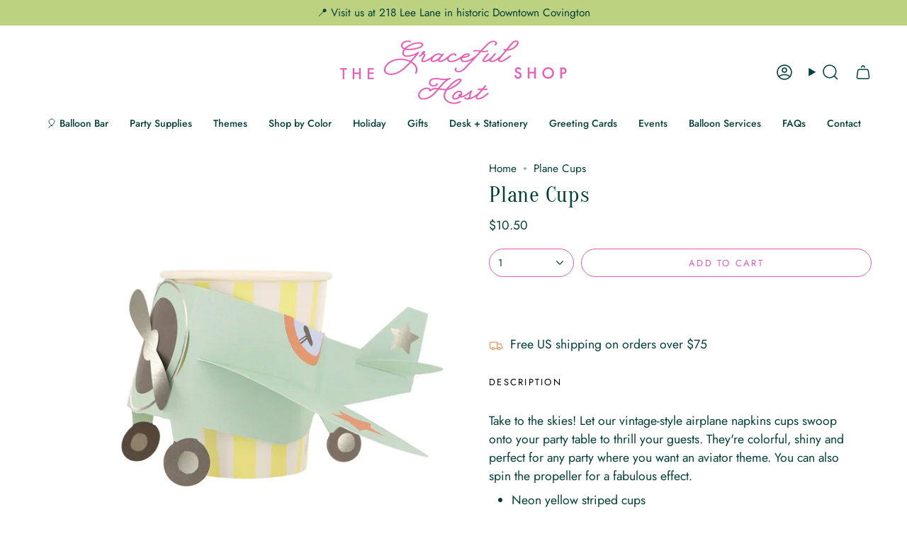

--- FILE ---
content_type: text/html; charset=utf-8
request_url: https://gracefulhostshop.com/products/plane-cups
body_size: 67052
content:
<!doctype html>
<html class="no-js no-touch supports-no-cookies" lang="en">
<head>
</script>
  <meta charset="UTF-8">
  <meta http-equiv="X-UA-Compatible" content="IE=edge">
  <meta name="viewport" content="width=device-width, initial-scale=1.0">
  <meta name="theme-color" content="#ea59b4">
  <link rel="canonical" href="https://gracefulhostshop.com/products/plane-cups">
  <!-- Google tag (gtag.js) -->
<script async src="https://www.googletagmanager.com/gtag/js?id=G-YZY98NBYV1"></script>
<script>
  window.dataLayer = window.dataLayer || [];
  function gtag(){dataLayer.push(arguments);}
  gtag('js', new Date());

  gtag('config', 'G-YZY98NBYV1');
</script>
  <!-- ======================= Broadcast Theme V5.8.0 ========================= -->

  <link href="//gracefulhostshop.com/cdn/shop/t/16/assets/theme.css?v=179212154715005710201724679233" as="style" rel="preload">
  <link href="//gracefulhostshop.com/cdn/shop/t/16/assets/vendor.js?v=37228463622838409191724679233" as="script" rel="preload">
  <link href="//gracefulhostshop.com/cdn/shop/t/16/assets/theme.js?v=25935739080473096221724679233" as="script" rel="preload">
<style data-shopify>.loading { position: fixed; top: 0; left: 0; z-index: 99999; width: 100%; height: 100%; background: var(--bg); transition: opacity 0.2s ease-out, visibility 0.2s ease-out; }
    body.is-loaded .loading { opacity: 0; visibility: hidden; pointer-events: none; }
    .loading__image__holder { position: absolute; top: 0; left: 0; width: 100%; height: 100%; font-size: 0; display: flex; align-items: center; justify-content: center; }
    .loading__image__holder:nth-child(2) { opacity: 0; }
    .loading__image { max-width: 100px; max-height: 100px; object-fit: contain; }
    .loading--animate .loading__image__holder:nth-child(1) { animation: pulse1 2s infinite ease-in-out; }
    .loading--animate .loading__image__holder:nth-child(2) { animation: pulse2 2s infinite ease-in-out; }
    @keyframes pulse1 {
      0% { opacity: 1; }
      50% { opacity: 0; }
      100% { opacity: 1; }
    }
    @keyframes pulse2 {
      0% { opacity: 0; }
      50% { opacity: 1; }
      100% { opacity: 0; }
    }</style>
    <link rel="icon" type="image/png" href="//gracefulhostshop.com/cdn/shop/files/Final_Icons_PNG-TransparentBackground_-15.png?crop=center&height=32&v=1724682162&width=32">
  

  <!-- Title and description ================================================ -->
  
  <title>
    
    Plane Cups
    
    
    
      &ndash; The Graceful Host Party Shop
    
  </title>

  
    <meta name="description" content="Take to the skies! Let our vintage-style airplane napkins cups swoop onto your party table to thrill your guests. They&#39;re colorful, shiny and perfect for any party where you want an aviator theme. You can also spin the propeller for a fabulous effect. Neon yellow striped cups Plane wraps feature shiny silver foil detai">
  

  <meta property="og:site_name" content="The Graceful Host Party Shop">
<meta property="og:url" content="https://gracefulhostshop.com/products/plane-cups">
<meta property="og:title" content="Plane Cups">
<meta property="og:type" content="product">
<meta property="og:description" content="Take to the skies! Let our vintage-style airplane napkins cups swoop onto your party table to thrill your guests. They&#39;re colorful, shiny and perfect for any party where you want an aviator theme. You can also spin the propeller for a fabulous effect. Neon yellow striped cups Plane wraps feature shiny silver foil detai"><meta property="og:image" content="http://gracefulhostshop.com/cdn/shop/files/media_660x_bc062032-ea5e-4ef8-b2de-271955f7f84a.webp?v=1707165172">
  <meta property="og:image:secure_url" content="https://gracefulhostshop.com/cdn/shop/files/media_660x_bc062032-ea5e-4ef8-b2de-271955f7f84a.webp?v=1707165172">
  <meta property="og:image:width" content="660">
  <meta property="og:image:height" content="660"><meta property="og:price:amount" content="10.50">
  <meta property="og:price:currency" content="USD"><meta name="twitter:card" content="summary_large_image">
<meta name="twitter:title" content="Plane Cups">
<meta name="twitter:description" content="Take to the skies! Let our vintage-style airplane napkins cups swoop onto your party table to thrill your guests. They&#39;re colorful, shiny and perfect for any party where you want an aviator theme. You can also spin the propeller for a fabulous effect. Neon yellow striped cups Plane wraps feature shiny silver foil detai">

  <!-- CSS ================================================================== -->
  <style data-shopify>
@font-face {
  font-family: Oranienbaum;
  font-weight: 400;
  font-style: normal;
  font-display: swap;
  src: url("//gracefulhostshop.com/cdn/fonts/oranienbaum/oranienbaum_n4.34bcdeeee6263037ecc346e0623cce24769f74cc.woff2") format("woff2"),
       url("//gracefulhostshop.com/cdn/fonts/oranienbaum/oranienbaum_n4.09fd9a3dd8845c54fc5cfaea328e50b8f19402d2.woff") format("woff");
}

    @font-face {
  font-family: Jost;
  font-weight: 400;
  font-style: normal;
  font-display: swap;
  src: url("//gracefulhostshop.com/cdn/fonts/jost/jost_n4.d47a1b6347ce4a4c9f437608011273009d91f2b7.woff2") format("woff2"),
       url("//gracefulhostshop.com/cdn/fonts/jost/jost_n4.791c46290e672b3f85c3d1c651ef2efa3819eadd.woff") format("woff");
}

    @font-face {
  font-family: Jost;
  font-weight: 400;
  font-style: normal;
  font-display: swap;
  src: url("//gracefulhostshop.com/cdn/fonts/jost/jost_n4.d47a1b6347ce4a4c9f437608011273009d91f2b7.woff2") format("woff2"),
       url("//gracefulhostshop.com/cdn/fonts/jost/jost_n4.791c46290e672b3f85c3d1c651ef2efa3819eadd.woff") format("woff");
}


    

    
      @font-face {
  font-family: Jost;
  font-weight: 500;
  font-style: normal;
  font-display: swap;
  src: url("//gracefulhostshop.com/cdn/fonts/jost/jost_n5.7c8497861ffd15f4e1284cd221f14658b0e95d61.woff2") format("woff2"),
       url("//gracefulhostshop.com/cdn/fonts/jost/jost_n5.fb6a06896db583cc2df5ba1b30d9c04383119dd9.woff") format("woff");
}

    

    
    

    
      @font-face {
  font-family: Jost;
  font-weight: 400;
  font-style: italic;
  font-display: swap;
  src: url("//gracefulhostshop.com/cdn/fonts/jost/jost_i4.b690098389649750ada222b9763d55796c5283a5.woff2") format("woff2"),
       url("//gracefulhostshop.com/cdn/fonts/jost/jost_i4.fd766415a47e50b9e391ae7ec04e2ae25e7e28b0.woff") format("woff");
}

    

    
      @font-face {
  font-family: Jost;
  font-weight: 500;
  font-style: italic;
  font-display: swap;
  src: url("//gracefulhostshop.com/cdn/fonts/jost/jost_i5.a6c7dbde35f2b89f8461eacda9350127566e5d51.woff2") format("woff2"),
       url("//gracefulhostshop.com/cdn/fonts/jost/jost_i5.2b58baee736487eede6bcdb523ca85eea2418357.woff") format("woff");
}

    
  </style>

  
<style data-shopify>

:root {--scrollbar-width: 0px;





--COLOR-VIDEO-BG: #f2f2f2;
--COLOR-BG-BRIGHTER: #f2f2f2;--COLOR-BG: #ffffff;--COLOR-BG-ALPHA-25: rgba(255, 255, 255, 0.25);
--COLOR-BG-TRANSPARENT: rgba(255, 255, 255, 0);
--COLOR-BG-SECONDARY: #edfff8;
--COLOR-BG-SECONDARY-LIGHTEN: #ffffff;
--COLOR-BG-RGB: 255, 255, 255;

--COLOR-TEXT-DARK: #000000;
--COLOR-TEXT: #02403b;
--COLOR-TEXT-LIGHT: #4e7976;


/* === Opacity shades of grey ===*/
--COLOR-A5:  rgba(2, 64, 59, 0.05);
--COLOR-A10: rgba(2, 64, 59, 0.1);
--COLOR-A15: rgba(2, 64, 59, 0.15);
--COLOR-A20: rgba(2, 64, 59, 0.2);
--COLOR-A25: rgba(2, 64, 59, 0.25);
--COLOR-A30: rgba(2, 64, 59, 0.3);
--COLOR-A35: rgba(2, 64, 59, 0.35);
--COLOR-A40: rgba(2, 64, 59, 0.4);
--COLOR-A45: rgba(2, 64, 59, 0.45);
--COLOR-A50: rgba(2, 64, 59, 0.5);
--COLOR-A55: rgba(2, 64, 59, 0.55);
--COLOR-A60: rgba(2, 64, 59, 0.6);
--COLOR-A65: rgba(2, 64, 59, 0.65);
--COLOR-A70: rgba(2, 64, 59, 0.7);
--COLOR-A75: rgba(2, 64, 59, 0.75);
--COLOR-A80: rgba(2, 64, 59, 0.8);
--COLOR-A85: rgba(2, 64, 59, 0.85);
--COLOR-A90: rgba(2, 64, 59, 0.9);
--COLOR-A95: rgba(2, 64, 59, 0.95);

--COLOR-BORDER: rgb(245, 198, 228);
--COLOR-BORDER-LIGHT: #f9ddef;
--COLOR-BORDER-HAIRLINE: #f7f7f7;
--COLOR-BORDER-DARK: #e66fbb;/* === Bright color ===*/
--COLOR-PRIMARY: #ea59b4;
--COLOR-PRIMARY-HOVER: #e71096;
--COLOR-PRIMARY-FADE: rgba(234, 89, 180, 0.05);
--COLOR-PRIMARY-FADE-HOVER: rgba(234, 89, 180, 0.1);
--COLOR-PRIMARY-LIGHT: #ffddf2;--COLOR-PRIMARY-OPPOSITE: #ffffff;



/* === link Color ===*/
--COLOR-LINK: #02403b;
--COLOR-LINK-HOVER: rgba(2, 64, 59, 0.7);
--COLOR-LINK-FADE: rgba(2, 64, 59, 0.05);
--COLOR-LINK-FADE-HOVER: rgba(2, 64, 59, 0.1);--COLOR-LINK-OPPOSITE: #ffffff;


/* === Product grid sale tags ===*/
--COLOR-SALE-BG: #a17bea;
--COLOR-SALE-TEXT: #ffffff;

/* === Product grid badges ===*/
--COLOR-BADGE-BG: #ea59b4;
--COLOR-BADGE-TEXT: #ffffff;

/* === Product sale color ===*/
--COLOR-SALE: #ea59b4;

/* === Gray background on Product grid items ===*/--filter-bg: 1.0;/* === Helper colors for form error states ===*/
--COLOR-ERROR: #721C24;
--COLOR-ERROR-BG: #F8D7DA;
--COLOR-ERROR-BORDER: #F5C6CB;



  --RADIUS: 300px;
  --RADIUS-SELECT: 22px;

--COLOR-HEADER-BG: #ffffff;--COLOR-HEADER-BG-TRANSPARENT: rgba(255, 255, 255, 0);
--COLOR-HEADER-LINK: #02403b;
--COLOR-HEADER-LINK-HOVER: rgba(2, 64, 59, 0.7);

--COLOR-MENU-BG: #ffffff;
--COLOR-MENU-LINK: #02403b;
--COLOR-MENU-LINK-HOVER: rgba(2, 64, 59, 0.7);
--COLOR-SUBMENU-BG: #ffffff;
--COLOR-SUBMENU-LINK: #02403b;
--COLOR-SUBMENU-LINK-HOVER: rgba(2, 64, 59, 0.7);
--COLOR-SUBMENU-TEXT-LIGHT: #4e7976;
--COLOR-MENU-TRANSPARENT: #ffffff;
--COLOR-MENU-TRANSPARENT-HOVER: rgba(255, 255, 255, 0.7);--COLOR-FOOTER-BG: #afe0cb;
--COLOR-FOOTER-BG-HAIRLINE: #a4dcc4;
--COLOR-FOOTER-TEXT: #02403b;
--COLOR-FOOTER-TEXT-A35: rgba(2, 64, 59, 0.35);
--COLOR-FOOTER-TEXT-A75: rgba(2, 64, 59, 0.75);
--COLOR-FOOTER-LINK: #02403b;
--COLOR-FOOTER-LINK-HOVER: rgba(2, 64, 59, 0.7);
--COLOR-FOOTER-BORDER: #ffffff;

--TRANSPARENT: rgba(255, 255, 255, 0);

/* === Default overlay opacity ===*/
--overlay-opacity: 0;
--underlay-opacity: 1;
--underlay-bg: rgba(0,0,0,0.4);

/* === Custom Cursor ===*/
--ICON-ZOOM-IN: url( "//gracefulhostshop.com/cdn/shop/t/16/assets/icon-zoom-in.svg?v=182473373117644429561724679233" );
--ICON-ZOOM-OUT: url( "//gracefulhostshop.com/cdn/shop/t/16/assets/icon-zoom-out.svg?v=101497157853986683871724679233" );

/* === Custom Icons ===*/


  
  --ICON-ADD-BAG: url( "//gracefulhostshop.com/cdn/shop/t/16/assets/icon-add-bag-medium.svg?v=139170916092727621901724679232" );
  --ICON-ADD-CART: url( "//gracefulhostshop.com/cdn/shop/t/16/assets/icon-add-cart-medium.svg?v=57635405022452982901724679232" );
  --ICON-ARROW-LEFT: url( "//gracefulhostshop.com/cdn/shop/t/16/assets/icon-arrow-left-medium.svg?v=98614866157451683461724679233" );
  --ICON-ARROW-RIGHT: url( "//gracefulhostshop.com/cdn/shop/t/16/assets/icon-arrow-right-medium.svg?v=127385474140982877711724679233" );
  --ICON-SELECT: url("//gracefulhostshop.com/cdn/shop/t/16/assets/icon-select-medium.svg?v=26525384418548854221724679233");


--PRODUCT-GRID-ASPECT-RATIO: 100%;

/* === Typography ===*/
--FONT-WEIGHT-BODY: 400;
--FONT-WEIGHT-BODY-BOLD: 500;

--FONT-STACK-BODY: Jost, sans-serif;
--FONT-STYLE-BODY: normal;
--FONT-STYLE-BODY-ITALIC: ;
--FONT-ADJUST-BODY: 1.1;

--LETTER-SPACING-BODY: 0.0em;

--FONT-WEIGHT-HEADING: 400;
--FONT-WEIGHT-HEADING-BOLD: 700;

--FONT-UPPERCASE-HEADING: none;
--LETTER-SPACING-HEADING: 0.025em;

--FONT-STACK-HEADING: Oranienbaum, serif;
--FONT-STYLE-HEADING: normal;
--FONT-STYLE-HEADING-ITALIC: ;
--FONT-ADJUST-HEADING: 1.15;

--FONT-WEIGHT-SUBHEADING: 400;
--FONT-WEIGHT-SUBHEADING-BOLD: 500;

--FONT-STACK-SUBHEADING: Jost, sans-serif;
--FONT-STYLE-SUBHEADING: normal;
--FONT-STYLE-SUBHEADING-ITALIC: ;
--FONT-ADJUST-SUBHEADING: 1.0;

--FONT-UPPERCASE-SUBHEADING: uppercase;
--LETTER-SPACING-SUBHEADING: 0.2em;

--FONT-STACK-NAV: Jost, sans-serif;
--FONT-STYLE-NAV: normal;
--FONT-STYLE-NAV-ITALIC: ;
--FONT-ADJUST-NAV: 1.0;

--FONT-WEIGHT-NAV: 400;
--FONT-WEIGHT-NAV-BOLD: 500;

--LETTER-SPACING-NAV: 0.0em;

--FONT-SIZE-BASE: 1.1rem;
--FONT-SIZE-BASE-PERCENT: 1.1;

/* === Parallax ===*/
--PARALLAX-STRENGTH-MIN: 120.0%;
--PARALLAX-STRENGTH-MAX: 130.0%;--COLUMNS: 4;
--COLUMNS-MEDIUM: 3;
--COLUMNS-SMALL: 2;
--COLUMNS-MOBILE: 1;--LAYOUT-OUTER: 50px;
  --LAYOUT-GUTTER: 32px;
  --LAYOUT-OUTER-MEDIUM: 30px;
  --LAYOUT-GUTTER-MEDIUM: 22px;
  --LAYOUT-OUTER-SMALL: 16px;
  --LAYOUT-GUTTER-SMALL: 16px;--base-animation-delay: 0ms;
--line-height-normal: 1.375; /* Equals to line-height: normal; */--SIDEBAR-WIDTH: 288px;
  --SIDEBAR-WIDTH-MEDIUM: 258px;--DRAWER-WIDTH: 380px;--ICON-STROKE-WIDTH: 1.5px;/* === Button General ===*/
--BTN-FONT-STACK: Jost, sans-serif;
--BTN-FONT-WEIGHT: 400;
--BTN-FONT-STYLE: normal;
--BTN-FONT-SIZE: 13px;

--BTN-LETTER-SPACING: 0.175em;
--BTN-UPPERCASE: uppercase;
--BTN-TEXT-ARROW-OFFSET: -1px;

/* === Button Primary ===*/
--BTN-PRIMARY-BORDER-COLOR: #ea59b4;
--BTN-PRIMARY-BG-COLOR: #ea59b4;
--BTN-PRIMARY-TEXT-COLOR: #ffffff;


  --BTN-PRIMARY-BG-COLOR-BRIGHTER: #e742aa;


/* === Button Secondary ===*/
--BTN-SECONDARY-BORDER-COLOR: #02403b;
--BTN-SECONDARY-BG-COLOR: #e88448;
--BTN-SECONDARY-TEXT-COLOR: #ffffff;


  --BTN-SECONDARY-BG-COLOR-BRIGHTER: #e57531;


/* === Button White ===*/
--TEXT-BTN-BORDER-WHITE: #fff;
--TEXT-BTN-BG-WHITE: #fff;
--TEXT-BTN-WHITE: #000;
--TEXT-BTN-BG-WHITE-BRIGHTER: #f2f2f2;

/* === Button Black ===*/
--TEXT-BTN-BG-BLACK: #000;
--TEXT-BTN-BORDER-BLACK: #000;
--TEXT-BTN-BLACK: #fff;
--TEXT-BTN-BG-BLACK-BRIGHTER: #1a1a1a;

/* === Default Cart Gradient ===*/

--FREE-SHIPPING-GRADIENT: linear-gradient(to right, var(--COLOR-PRIMARY-LIGHT) 0%, var(--COLOR-PRIMARY) 100%);

/* === Swatch Size ===*/
--swatch-size-filters: calc(1.15rem * var(--FONT-ADJUST-BODY));
--swatch-size-product: calc(2.2rem * var(--FONT-ADJUST-BODY));
}

/* === Backdrop ===*/
::backdrop {
  --underlay-opacity: 1;
  --underlay-bg: rgba(0,0,0,0.4);
}
</style>


  <link href="//gracefulhostshop.com/cdn/shop/t/16/assets/theme.css?v=179212154715005710201724679233" rel="stylesheet" type="text/css" media="all" />
<link href="//gracefulhostshop.com/cdn/shop/t/16/assets/swatches.css?v=157844926215047500451724679233" as="style" rel="preload">
    <link href="//gracefulhostshop.com/cdn/shop/t/16/assets/swatches.css?v=157844926215047500451724679233" rel="stylesheet" type="text/css" media="all" />
<style data-shopify>.swatches {
    --black: #000000;--white: #fafafa;--blank: url(//gracefulhostshop.com/cdn/shop/files/blank_small.png?v=2285);
  }</style>
<script>
    if (window.navigator.userAgent.indexOf('MSIE ') > 0 || window.navigator.userAgent.indexOf('Trident/') > 0) {
      document.documentElement.className = document.documentElement.className + ' ie';

      var scripts = document.getElementsByTagName('script')[0];
      var polyfill = document.createElement("script");
      polyfill.defer = true;
      polyfill.src = "//gracefulhostshop.com/cdn/shop/t/16/assets/ie11.js?v=144489047535103983231724679233";

      scripts.parentNode.insertBefore(polyfill, scripts);
    } else {
      document.documentElement.className = document.documentElement.className.replace('no-js', 'js');
    }

    document.documentElement.style.setProperty('--scrollbar-width', `${getScrollbarWidth()}px`);

    function getScrollbarWidth() {
      // Creating invisible container
      const outer = document.createElement('div');
      outer.style.visibility = 'hidden';
      outer.style.overflow = 'scroll'; // forcing scrollbar to appear
      outer.style.msOverflowStyle = 'scrollbar'; // needed for WinJS apps
      document.documentElement.appendChild(outer);

      // Creating inner element and placing it in the container
      const inner = document.createElement('div');
      outer.appendChild(inner);

      // Calculating difference between container's full width and the child width
      const scrollbarWidth = outer.offsetWidth - inner.offsetWidth;

      // Removing temporary elements from the DOM
      outer.parentNode.removeChild(outer);

      return scrollbarWidth;
    }

    let root = '/';
    if (root[root.length - 1] !== '/') {
      root = root + '/';
    }

    window.theme = {
      routes: {
        root: root,
        cart_url: '/cart',
        cart_add_url: '/cart/add',
        cart_change_url: '/cart/change',
        product_recommendations_url: '/recommendations/products',
        predictive_search_url: '/search/suggest',
        addresses_url: '/account/addresses'
      },
      assets: {
        photoswipe: '//gracefulhostshop.com/cdn/shop/t/16/assets/photoswipe.js?v=162613001030112971491724679233',
        smoothscroll: '//gracefulhostshop.com/cdn/shop/t/16/assets/smoothscroll.js?v=37906625415260927261724679233',
      },
      strings: {
        addToCart: "Add to cart",
        cartAcceptanceError: "You must accept our terms and conditions.",
        soldOut: "Sold Out",
        from: "From",
        preOrder: "Pre-order",
        sale: "Sale",
        subscription: "Subscription",
        unavailable: "Unavailable",
        unitPrice: "Unit price",
        unitPriceSeparator: "per",
        shippingCalcSubmitButton: "Calculate shipping",
        shippingCalcSubmitButtonDisabled: "Calculating...",
        selectValue: "Select value",
        selectColor: "Select color",
        oneColor: "color",
        otherColor: "colors",
        upsellAddToCart: "Add",
        free: "Free",
        swatchesColor: "Color, Colour",
        sku: "SKU",
      },
      settings: {
        cartType: "page",
        customerLoggedIn: null ? true : false,
        enableQuickAdd: true,
        enableAnimations: true,
        variantOnSale: true,
        collectionSwatchStyle: "text-slider",
        swatchesType: "theme"
      },
      sliderArrows: {
        prev: '<button type="button" class="slider__button slider__button--prev" data-button-arrow data-button-prev>' + "Previous" + '</button>',
        next: '<button type="button" class="slider__button slider__button--next" data-button-arrow data-button-next>' + "Next" + '</button>',
      },
      moneyFormat: false ? "${{amount}} USD" : "${{amount}}",
      moneyWithoutCurrencyFormat: "${{amount}}",
      moneyWithCurrencyFormat: "${{amount}} USD",
      subtotal: 0,
      info: {
        name: 'broadcast'
      },
      version: '5.8.0'
    };

    let windowInnerHeight = window.innerHeight;
    document.documentElement.style.setProperty('--full-height', `${windowInnerHeight}px`);
    document.documentElement.style.setProperty('--three-quarters', `${windowInnerHeight * 0.75}px`);
    document.documentElement.style.setProperty('--two-thirds', `${windowInnerHeight * 0.66}px`);
    document.documentElement.style.setProperty('--one-half', `${windowInnerHeight * 0.5}px`);
    document.documentElement.style.setProperty('--one-third', `${windowInnerHeight * 0.33}px`);
    document.documentElement.style.setProperty('--one-fifth', `${windowInnerHeight * 0.2}px`);
  </script>

  

  <!-- Theme Javascript ============================================================== -->
  <script src="//gracefulhostshop.com/cdn/shop/t/16/assets/vendor.js?v=37228463622838409191724679233" defer="defer"></script>
  <script src="//gracefulhostshop.com/cdn/shop/t/16/assets/theme.js?v=25935739080473096221724679233" defer="defer"></script><!-- Shopify app scripts =========================================================== -->

  <script>window.performance && window.performance.mark && window.performance.mark('shopify.content_for_header.start');</script><meta name="google-site-verification" content="V9Ak-_-IcMrnL1xiX7EQdf_GaeXzRxdYIB3wPVgTuh0">
<meta name="facebook-domain-verification" content="ymdjc8elo7ntaa18ompduxi5z2bs4s">
<meta id="shopify-digital-wallet" name="shopify-digital-wallet" content="/40273936540/digital_wallets/dialog">
<meta name="shopify-checkout-api-token" content="8cb8584e8e26d68f421cfffad5ebadfe">
<meta id="in-context-paypal-metadata" data-shop-id="40273936540" data-venmo-supported="false" data-environment="production" data-locale="en_US" data-paypal-v4="true" data-currency="USD">
<link rel="alternate" type="application/json+oembed" href="https://gracefulhostshop.com/products/plane-cups.oembed">
<script async="async" src="/checkouts/internal/preloads.js?locale=en-US"></script>
<link rel="preconnect" href="https://shop.app" crossorigin="anonymous">
<script async="async" src="https://shop.app/checkouts/internal/preloads.js?locale=en-US&shop_id=40273936540" crossorigin="anonymous"></script>
<script id="apple-pay-shop-capabilities" type="application/json">{"shopId":40273936540,"countryCode":"US","currencyCode":"USD","merchantCapabilities":["supports3DS"],"merchantId":"gid:\/\/shopify\/Shop\/40273936540","merchantName":"The Graceful Host Party Shop","requiredBillingContactFields":["postalAddress","email"],"requiredShippingContactFields":["postalAddress","email"],"shippingType":"shipping","supportedNetworks":["visa","masterCard","amex","discover","elo","jcb"],"total":{"type":"pending","label":"The Graceful Host Party Shop","amount":"1.00"},"shopifyPaymentsEnabled":true,"supportsSubscriptions":true}</script>
<script id="shopify-features" type="application/json">{"accessToken":"8cb8584e8e26d68f421cfffad5ebadfe","betas":["rich-media-storefront-analytics"],"domain":"gracefulhostshop.com","predictiveSearch":true,"shopId":40273936540,"locale":"en"}</script>
<script>var Shopify = Shopify || {};
Shopify.shop = "the-graceful-host-0.myshopify.com";
Shopify.locale = "en";
Shopify.currency = {"active":"USD","rate":"1.0"};
Shopify.country = "US";
Shopify.theme = {"name":"Broadcast","id":144143089881,"schema_name":"Broadcast","schema_version":"5.8.0","theme_store_id":868,"role":"main"};
Shopify.theme.handle = "null";
Shopify.theme.style = {"id":null,"handle":null};
Shopify.cdnHost = "gracefulhostshop.com/cdn";
Shopify.routes = Shopify.routes || {};
Shopify.routes.root = "/";</script>
<script type="module">!function(o){(o.Shopify=o.Shopify||{}).modules=!0}(window);</script>
<script>!function(o){function n(){var o=[];function n(){o.push(Array.prototype.slice.apply(arguments))}return n.q=o,n}var t=o.Shopify=o.Shopify||{};t.loadFeatures=n(),t.autoloadFeatures=n()}(window);</script>
<script>
  window.ShopifyPay = window.ShopifyPay || {};
  window.ShopifyPay.apiHost = "shop.app\/pay";
  window.ShopifyPay.redirectState = null;
</script>
<script id="shop-js-analytics" type="application/json">{"pageType":"product"}</script>
<script defer="defer" async type="module" src="//gracefulhostshop.com/cdn/shopifycloud/shop-js/modules/v2/client.init-shop-cart-sync_C5BV16lS.en.esm.js"></script>
<script defer="defer" async type="module" src="//gracefulhostshop.com/cdn/shopifycloud/shop-js/modules/v2/chunk.common_CygWptCX.esm.js"></script>
<script type="module">
  await import("//gracefulhostshop.com/cdn/shopifycloud/shop-js/modules/v2/client.init-shop-cart-sync_C5BV16lS.en.esm.js");
await import("//gracefulhostshop.com/cdn/shopifycloud/shop-js/modules/v2/chunk.common_CygWptCX.esm.js");

  window.Shopify.SignInWithShop?.initShopCartSync?.({"fedCMEnabled":true,"windoidEnabled":true});

</script>
<script defer="defer" async type="module" src="//gracefulhostshop.com/cdn/shopifycloud/shop-js/modules/v2/client.payment-terms_CZxnsJam.en.esm.js"></script>
<script defer="defer" async type="module" src="//gracefulhostshop.com/cdn/shopifycloud/shop-js/modules/v2/chunk.common_CygWptCX.esm.js"></script>
<script defer="defer" async type="module" src="//gracefulhostshop.com/cdn/shopifycloud/shop-js/modules/v2/chunk.modal_D71HUcav.esm.js"></script>
<script type="module">
  await import("//gracefulhostshop.com/cdn/shopifycloud/shop-js/modules/v2/client.payment-terms_CZxnsJam.en.esm.js");
await import("//gracefulhostshop.com/cdn/shopifycloud/shop-js/modules/v2/chunk.common_CygWptCX.esm.js");
await import("//gracefulhostshop.com/cdn/shopifycloud/shop-js/modules/v2/chunk.modal_D71HUcav.esm.js");

  
</script>
<script>
  window.Shopify = window.Shopify || {};
  if (!window.Shopify.featureAssets) window.Shopify.featureAssets = {};
  window.Shopify.featureAssets['shop-js'] = {"shop-cart-sync":["modules/v2/client.shop-cart-sync_ZFArdW7E.en.esm.js","modules/v2/chunk.common_CygWptCX.esm.js"],"init-fed-cm":["modules/v2/client.init-fed-cm_CmiC4vf6.en.esm.js","modules/v2/chunk.common_CygWptCX.esm.js"],"shop-button":["modules/v2/client.shop-button_tlx5R9nI.en.esm.js","modules/v2/chunk.common_CygWptCX.esm.js"],"shop-cash-offers":["modules/v2/client.shop-cash-offers_DOA2yAJr.en.esm.js","modules/v2/chunk.common_CygWptCX.esm.js","modules/v2/chunk.modal_D71HUcav.esm.js"],"init-windoid":["modules/v2/client.init-windoid_sURxWdc1.en.esm.js","modules/v2/chunk.common_CygWptCX.esm.js"],"shop-toast-manager":["modules/v2/client.shop-toast-manager_ClPi3nE9.en.esm.js","modules/v2/chunk.common_CygWptCX.esm.js"],"init-shop-email-lookup-coordinator":["modules/v2/client.init-shop-email-lookup-coordinator_B8hsDcYM.en.esm.js","modules/v2/chunk.common_CygWptCX.esm.js"],"init-shop-cart-sync":["modules/v2/client.init-shop-cart-sync_C5BV16lS.en.esm.js","modules/v2/chunk.common_CygWptCX.esm.js"],"avatar":["modules/v2/client.avatar_BTnouDA3.en.esm.js"],"pay-button":["modules/v2/client.pay-button_FdsNuTd3.en.esm.js","modules/v2/chunk.common_CygWptCX.esm.js"],"init-customer-accounts":["modules/v2/client.init-customer-accounts_DxDtT_ad.en.esm.js","modules/v2/client.shop-login-button_C5VAVYt1.en.esm.js","modules/v2/chunk.common_CygWptCX.esm.js","modules/v2/chunk.modal_D71HUcav.esm.js"],"init-shop-for-new-customer-accounts":["modules/v2/client.init-shop-for-new-customer-accounts_ChsxoAhi.en.esm.js","modules/v2/client.shop-login-button_C5VAVYt1.en.esm.js","modules/v2/chunk.common_CygWptCX.esm.js","modules/v2/chunk.modal_D71HUcav.esm.js"],"shop-login-button":["modules/v2/client.shop-login-button_C5VAVYt1.en.esm.js","modules/v2/chunk.common_CygWptCX.esm.js","modules/v2/chunk.modal_D71HUcav.esm.js"],"init-customer-accounts-sign-up":["modules/v2/client.init-customer-accounts-sign-up_CPSyQ0Tj.en.esm.js","modules/v2/client.shop-login-button_C5VAVYt1.en.esm.js","modules/v2/chunk.common_CygWptCX.esm.js","modules/v2/chunk.modal_D71HUcav.esm.js"],"shop-follow-button":["modules/v2/client.shop-follow-button_Cva4Ekp9.en.esm.js","modules/v2/chunk.common_CygWptCX.esm.js","modules/v2/chunk.modal_D71HUcav.esm.js"],"checkout-modal":["modules/v2/client.checkout-modal_BPM8l0SH.en.esm.js","modules/v2/chunk.common_CygWptCX.esm.js","modules/v2/chunk.modal_D71HUcav.esm.js"],"lead-capture":["modules/v2/client.lead-capture_Bi8yE_yS.en.esm.js","modules/v2/chunk.common_CygWptCX.esm.js","modules/v2/chunk.modal_D71HUcav.esm.js"],"shop-login":["modules/v2/client.shop-login_D6lNrXab.en.esm.js","modules/v2/chunk.common_CygWptCX.esm.js","modules/v2/chunk.modal_D71HUcav.esm.js"],"payment-terms":["modules/v2/client.payment-terms_CZxnsJam.en.esm.js","modules/v2/chunk.common_CygWptCX.esm.js","modules/v2/chunk.modal_D71HUcav.esm.js"]};
</script>
<script>(function() {
  var isLoaded = false;
  function asyncLoad() {
    if (isLoaded) return;
    isLoaded = true;
    var urls = ["\/\/www.powr.io\/powr.js?powr-token=the-graceful-host-0.myshopify.com\u0026external-type=shopify\u0026shop=the-graceful-host-0.myshopify.com","https:\/\/cdn.xopify.com\/assets\/js\/xo-gallery-masonry.js?shop=the-graceful-host-0.myshopify.com","https:\/\/cdn.jsdelivr.net\/gh\/yunmuqing\/SmBdBWwTCrjyN3AE@latest\/mbAt2ktK3Dmszf6K.js?shop=the-graceful-host-0.myshopify.com","https:\/\/cdn.shopify.com\/s\/files\/1\/0402\/7393\/6540\/t\/5\/assets\/globo.formbuilder.init.js?v=1657662959\u0026shop=the-graceful-host-0.myshopify.com","https:\/\/servicify-appointments.herokuapp.com\/public\/frontend-v1.0.0.js?shop=the-graceful-host-0.myshopify.com"];
    for (var i = 0; i < urls.length; i++) {
      var s = document.createElement('script');
      s.type = 'text/javascript';
      s.async = true;
      s.src = urls[i];
      var x = document.getElementsByTagName('script')[0];
      x.parentNode.insertBefore(s, x);
    }
  };
  if(window.attachEvent) {
    window.attachEvent('onload', asyncLoad);
  } else {
    window.addEventListener('load', asyncLoad, false);
  }
})();</script>
<script id="__st">var __st={"a":40273936540,"offset":-21600,"reqid":"8991a945-4bb4-4e4b-9225-541552a0c42d-1768806174","pageurl":"gracefulhostshop.com\/products\/plane-cups","u":"b02eb5eed07e","p":"product","rtyp":"product","rid":8510842634457};</script>
<script>window.ShopifyPaypalV4VisibilityTracking = true;</script>
<script id="captcha-bootstrap">!function(){'use strict';const t='contact',e='account',n='new_comment',o=[[t,t],['blogs',n],['comments',n],[t,'customer']],c=[[e,'customer_login'],[e,'guest_login'],[e,'recover_customer_password'],[e,'create_customer']],r=t=>t.map((([t,e])=>`form[action*='/${t}']:not([data-nocaptcha='true']) input[name='form_type'][value='${e}']`)).join(','),a=t=>()=>t?[...document.querySelectorAll(t)].map((t=>t.form)):[];function s(){const t=[...o],e=r(t);return a(e)}const i='password',u='form_key',d=['recaptcha-v3-token','g-recaptcha-response','h-captcha-response',i],f=()=>{try{return window.sessionStorage}catch{return}},m='__shopify_v',_=t=>t.elements[u];function p(t,e,n=!1){try{const o=window.sessionStorage,c=JSON.parse(o.getItem(e)),{data:r}=function(t){const{data:e,action:n}=t;return t[m]||n?{data:e,action:n}:{data:t,action:n}}(c);for(const[e,n]of Object.entries(r))t.elements[e]&&(t.elements[e].value=n);n&&o.removeItem(e)}catch(o){console.error('form repopulation failed',{error:o})}}const l='form_type',E='cptcha';function T(t){t.dataset[E]=!0}const w=window,h=w.document,L='Shopify',v='ce_forms',y='captcha';let A=!1;((t,e)=>{const n=(g='f06e6c50-85a8-45c8-87d0-21a2b65856fe',I='https://cdn.shopify.com/shopifycloud/storefront-forms-hcaptcha/ce_storefront_forms_captcha_hcaptcha.v1.5.2.iife.js',D={infoText:'Protected by hCaptcha',privacyText:'Privacy',termsText:'Terms'},(t,e,n)=>{const o=w[L][v],c=o.bindForm;if(c)return c(t,g,e,D).then(n);var r;o.q.push([[t,g,e,D],n]),r=I,A||(h.body.append(Object.assign(h.createElement('script'),{id:'captcha-provider',async:!0,src:r})),A=!0)});var g,I,D;w[L]=w[L]||{},w[L][v]=w[L][v]||{},w[L][v].q=[],w[L][y]=w[L][y]||{},w[L][y].protect=function(t,e){n(t,void 0,e),T(t)},Object.freeze(w[L][y]),function(t,e,n,w,h,L){const[v,y,A,g]=function(t,e,n){const i=e?o:[],u=t?c:[],d=[...i,...u],f=r(d),m=r(i),_=r(d.filter((([t,e])=>n.includes(e))));return[a(f),a(m),a(_),s()]}(w,h,L),I=t=>{const e=t.target;return e instanceof HTMLFormElement?e:e&&e.form},D=t=>v().includes(t);t.addEventListener('submit',(t=>{const e=I(t);if(!e)return;const n=D(e)&&!e.dataset.hcaptchaBound&&!e.dataset.recaptchaBound,o=_(e),c=g().includes(e)&&(!o||!o.value);(n||c)&&t.preventDefault(),c&&!n&&(function(t){try{if(!f())return;!function(t){const e=f();if(!e)return;const n=_(t);if(!n)return;const o=n.value;o&&e.removeItem(o)}(t);const e=Array.from(Array(32),(()=>Math.random().toString(36)[2])).join('');!function(t,e){_(t)||t.append(Object.assign(document.createElement('input'),{type:'hidden',name:u})),t.elements[u].value=e}(t,e),function(t,e){const n=f();if(!n)return;const o=[...t.querySelectorAll(`input[type='${i}']`)].map((({name:t})=>t)),c=[...d,...o],r={};for(const[a,s]of new FormData(t).entries())c.includes(a)||(r[a]=s);n.setItem(e,JSON.stringify({[m]:1,action:t.action,data:r}))}(t,e)}catch(e){console.error('failed to persist form',e)}}(e),e.submit())}));const S=(t,e)=>{t&&!t.dataset[E]&&(n(t,e.some((e=>e===t))),T(t))};for(const o of['focusin','change'])t.addEventListener(o,(t=>{const e=I(t);D(e)&&S(e,y())}));const B=e.get('form_key'),M=e.get(l),P=B&&M;t.addEventListener('DOMContentLoaded',(()=>{const t=y();if(P)for(const e of t)e.elements[l].value===M&&p(e,B);[...new Set([...A(),...v().filter((t=>'true'===t.dataset.shopifyCaptcha))])].forEach((e=>S(e,t)))}))}(h,new URLSearchParams(w.location.search),n,t,e,['guest_login'])})(!0,!0)}();</script>
<script integrity="sha256-4kQ18oKyAcykRKYeNunJcIwy7WH5gtpwJnB7kiuLZ1E=" data-source-attribution="shopify.loadfeatures" defer="defer" src="//gracefulhostshop.com/cdn/shopifycloud/storefront/assets/storefront/load_feature-a0a9edcb.js" crossorigin="anonymous"></script>
<script crossorigin="anonymous" defer="defer" src="//gracefulhostshop.com/cdn/shopifycloud/storefront/assets/shopify_pay/storefront-65b4c6d7.js?v=20250812"></script>
<script data-source-attribution="shopify.dynamic_checkout.dynamic.init">var Shopify=Shopify||{};Shopify.PaymentButton=Shopify.PaymentButton||{isStorefrontPortableWallets:!0,init:function(){window.Shopify.PaymentButton.init=function(){};var t=document.createElement("script");t.src="https://gracefulhostshop.com/cdn/shopifycloud/portable-wallets/latest/portable-wallets.en.js",t.type="module",document.head.appendChild(t)}};
</script>
<script data-source-attribution="shopify.dynamic_checkout.buyer_consent">
  function portableWalletsHideBuyerConsent(e){var t=document.getElementById("shopify-buyer-consent"),n=document.getElementById("shopify-subscription-policy-button");t&&n&&(t.classList.add("hidden"),t.setAttribute("aria-hidden","true"),n.removeEventListener("click",e))}function portableWalletsShowBuyerConsent(e){var t=document.getElementById("shopify-buyer-consent"),n=document.getElementById("shopify-subscription-policy-button");t&&n&&(t.classList.remove("hidden"),t.removeAttribute("aria-hidden"),n.addEventListener("click",e))}window.Shopify?.PaymentButton&&(window.Shopify.PaymentButton.hideBuyerConsent=portableWalletsHideBuyerConsent,window.Shopify.PaymentButton.showBuyerConsent=portableWalletsShowBuyerConsent);
</script>
<script>
  function portableWalletsCleanup(e){e&&e.src&&console.error("Failed to load portable wallets script "+e.src);var t=document.querySelectorAll("shopify-accelerated-checkout .shopify-payment-button__skeleton, shopify-accelerated-checkout-cart .wallet-cart-button__skeleton"),e=document.getElementById("shopify-buyer-consent");for(let e=0;e<t.length;e++)t[e].remove();e&&e.remove()}function portableWalletsNotLoadedAsModule(e){e instanceof ErrorEvent&&"string"==typeof e.message&&e.message.includes("import.meta")&&"string"==typeof e.filename&&e.filename.includes("portable-wallets")&&(window.removeEventListener("error",portableWalletsNotLoadedAsModule),window.Shopify.PaymentButton.failedToLoad=e,"loading"===document.readyState?document.addEventListener("DOMContentLoaded",window.Shopify.PaymentButton.init):window.Shopify.PaymentButton.init())}window.addEventListener("error",portableWalletsNotLoadedAsModule);
</script>

<script type="module" src="https://gracefulhostshop.com/cdn/shopifycloud/portable-wallets/latest/portable-wallets.en.js" onError="portableWalletsCleanup(this)" crossorigin="anonymous"></script>
<script nomodule>
  document.addEventListener("DOMContentLoaded", portableWalletsCleanup);
</script>

<link id="shopify-accelerated-checkout-styles" rel="stylesheet" media="screen" href="https://gracefulhostshop.com/cdn/shopifycloud/portable-wallets/latest/accelerated-checkout-backwards-compat.css" crossorigin="anonymous">
<style id="shopify-accelerated-checkout-cart">
        #shopify-buyer-consent {
  margin-top: 1em;
  display: inline-block;
  width: 100%;
}

#shopify-buyer-consent.hidden {
  display: none;
}

#shopify-subscription-policy-button {
  background: none;
  border: none;
  padding: 0;
  text-decoration: underline;
  font-size: inherit;
  cursor: pointer;
}

#shopify-subscription-policy-button::before {
  box-shadow: none;
}

      </style>

<script>window.performance && window.performance.mark && window.performance.mark('shopify.content_for_header.end');</script>

<!-- BEGIN app block: shopify://apps/klaviyo-email-marketing-sms/blocks/klaviyo-onsite-embed/2632fe16-c075-4321-a88b-50b567f42507 -->












  <script async src="https://static.klaviyo.com/onsite/js/WqrP7j/klaviyo.js?company_id=WqrP7j"></script>
  <script>!function(){if(!window.klaviyo){window._klOnsite=window._klOnsite||[];try{window.klaviyo=new Proxy({},{get:function(n,i){return"push"===i?function(){var n;(n=window._klOnsite).push.apply(n,arguments)}:function(){for(var n=arguments.length,o=new Array(n),w=0;w<n;w++)o[w]=arguments[w];var t="function"==typeof o[o.length-1]?o.pop():void 0,e=new Promise((function(n){window._klOnsite.push([i].concat(o,[function(i){t&&t(i),n(i)}]))}));return e}}})}catch(n){window.klaviyo=window.klaviyo||[],window.klaviyo.push=function(){var n;(n=window._klOnsite).push.apply(n,arguments)}}}}();</script>

  
    <script id="viewed_product">
      if (item == null) {
        var _learnq = _learnq || [];

        var MetafieldReviews = null
        var MetafieldYotpoRating = null
        var MetafieldYotpoCount = null
        var MetafieldLooxRating = null
        var MetafieldLooxCount = null
        var okendoProduct = null
        var okendoProductReviewCount = null
        var okendoProductReviewAverageValue = null
        try {
          // The following fields are used for Customer Hub recently viewed in order to add reviews.
          // This information is not part of __kla_viewed. Instead, it is part of __kla_viewed_reviewed_items
          MetafieldReviews = {};
          MetafieldYotpoRating = null
          MetafieldYotpoCount = null
          MetafieldLooxRating = null
          MetafieldLooxCount = null

          okendoProduct = null
          // If the okendo metafield is not legacy, it will error, which then requires the new json formatted data
          if (okendoProduct && 'error' in okendoProduct) {
            okendoProduct = null
          }
          okendoProductReviewCount = okendoProduct ? okendoProduct.reviewCount : null
          okendoProductReviewAverageValue = okendoProduct ? okendoProduct.reviewAverageValue : null
        } catch (error) {
          console.error('Error in Klaviyo onsite reviews tracking:', error);
        }

        var item = {
          Name: "Plane Cups",
          ProductID: 8510842634457,
          Categories: ["All","Boys Birthday","New","Party Supplies","Party Supplies- Cups","Trains, Cars, and Planes"],
          ImageURL: "https://gracefulhostshop.com/cdn/shop/files/media_660x_bc062032-ea5e-4ef8-b2de-271955f7f84a_grande.webp?v=1707165172",
          URL: "https://gracefulhostshop.com/products/plane-cups",
          Brand: "Meri Meri",
          Price: "$10.50",
          Value: "10.50",
          CompareAtPrice: "$0.00"
        };
        _learnq.push(['track', 'Viewed Product', item]);
        _learnq.push(['trackViewedItem', {
          Title: item.Name,
          ItemId: item.ProductID,
          Categories: item.Categories,
          ImageUrl: item.ImageURL,
          Url: item.URL,
          Metadata: {
            Brand: item.Brand,
            Price: item.Price,
            Value: item.Value,
            CompareAtPrice: item.CompareAtPrice
          },
          metafields:{
            reviews: MetafieldReviews,
            yotpo:{
              rating: MetafieldYotpoRating,
              count: MetafieldYotpoCount,
            },
            loox:{
              rating: MetafieldLooxRating,
              count: MetafieldLooxCount,
            },
            okendo: {
              rating: okendoProductReviewAverageValue,
              count: okendoProductReviewCount,
            }
          }
        }]);
      }
    </script>
  




  <script>
    window.klaviyoReviewsProductDesignMode = false
  </script>







<!-- END app block --><!-- BEGIN app block: shopify://apps/judge-me-reviews/blocks/judgeme_core/61ccd3b1-a9f2-4160-9fe9-4fec8413e5d8 --><!-- Start of Judge.me Core -->






<link rel="dns-prefetch" href="https://cdnwidget.judge.me">
<link rel="dns-prefetch" href="https://cdn.judge.me">
<link rel="dns-prefetch" href="https://cdn1.judge.me">
<link rel="dns-prefetch" href="https://api.judge.me">

<script data-cfasync='false' class='jdgm-settings-script'>window.jdgmSettings={"pagination":5,"disable_web_reviews":false,"badge_no_review_text":"No reviews","badge_n_reviews_text":"{{ n }} review/reviews","hide_badge_preview_if_no_reviews":true,"badge_hide_text":false,"enforce_center_preview_badge":false,"widget_title":"Customer Reviews","widget_open_form_text":"Write a review","widget_close_form_text":"Cancel review","widget_refresh_page_text":"Refresh page","widget_summary_text":"Based on {{ number_of_reviews }} review/reviews","widget_no_review_text":"Be the first to write a review","widget_name_field_text":"Display name","widget_verified_name_field_text":"Verified Name (public)","widget_name_placeholder_text":"Display name","widget_required_field_error_text":"This field is required.","widget_email_field_text":"Email address","widget_verified_email_field_text":"Verified Email (private, can not be edited)","widget_email_placeholder_text":"Your email address","widget_email_field_error_text":"Please enter a valid email address.","widget_rating_field_text":"Rating","widget_review_title_field_text":"Review Title","widget_review_title_placeholder_text":"Give your review a title","widget_review_body_field_text":"Review content","widget_review_body_placeholder_text":"Start writing here...","widget_pictures_field_text":"Picture/Video (optional)","widget_submit_review_text":"Submit Review","widget_submit_verified_review_text":"Submit Verified Review","widget_submit_success_msg_with_auto_publish":"Thank you! Please refresh the page in a few moments to see your review. You can remove or edit your review by logging into \u003ca href='https://judge.me/login' target='_blank' rel='nofollow noopener'\u003eJudge.me\u003c/a\u003e","widget_submit_success_msg_no_auto_publish":"Thank you! Your review will be published as soon as it is approved by the shop admin. You can remove or edit your review by logging into \u003ca href='https://judge.me/login' target='_blank' rel='nofollow noopener'\u003eJudge.me\u003c/a\u003e","widget_show_default_reviews_out_of_total_text":"Showing {{ n_reviews_shown }} out of {{ n_reviews }} reviews.","widget_show_all_link_text":"Show all","widget_show_less_link_text":"Show less","widget_author_said_text":"{{ reviewer_name }} said:","widget_days_text":"{{ n }} days ago","widget_weeks_text":"{{ n }} week/weeks ago","widget_months_text":"{{ n }} month/months ago","widget_years_text":"{{ n }} year/years ago","widget_yesterday_text":"Yesterday","widget_today_text":"Today","widget_replied_text":"\u003e\u003e {{ shop_name }} replied:","widget_read_more_text":"Read more","widget_reviewer_name_as_initial":"","widget_rating_filter_color":"#fbcd0a","widget_rating_filter_see_all_text":"See all reviews","widget_sorting_most_recent_text":"Most Recent","widget_sorting_highest_rating_text":"Highest Rating","widget_sorting_lowest_rating_text":"Lowest Rating","widget_sorting_with_pictures_text":"Only Pictures","widget_sorting_most_helpful_text":"Most Helpful","widget_open_question_form_text":"Ask a question","widget_reviews_subtab_text":"Reviews","widget_questions_subtab_text":"Questions","widget_question_label_text":"Question","widget_answer_label_text":"Answer","widget_question_placeholder_text":"Write your question here","widget_submit_question_text":"Submit Question","widget_question_submit_success_text":"Thank you for your question! We will notify you once it gets answered.","verified_badge_text":"Verified","verified_badge_bg_color":"","verified_badge_text_color":"","verified_badge_placement":"left-of-reviewer-name","widget_review_max_height":"","widget_hide_border":false,"widget_social_share":false,"widget_thumb":false,"widget_review_location_show":false,"widget_location_format":"","all_reviews_include_out_of_store_products":true,"all_reviews_out_of_store_text":"(out of store)","all_reviews_pagination":100,"all_reviews_product_name_prefix_text":"about","enable_review_pictures":true,"enable_question_anwser":false,"widget_theme":"default","review_date_format":"mm/dd/yyyy","default_sort_method":"most-recent","widget_product_reviews_subtab_text":"Product Reviews","widget_shop_reviews_subtab_text":"Shop Reviews","widget_other_products_reviews_text":"Reviews for other products","widget_store_reviews_subtab_text":"Store reviews","widget_no_store_reviews_text":"This store hasn't received any reviews yet","widget_web_restriction_product_reviews_text":"This product hasn't received any reviews yet","widget_no_items_text":"No items found","widget_show_more_text":"Show more","widget_write_a_store_review_text":"Write a Store Review","widget_other_languages_heading":"Reviews in Other Languages","widget_translate_review_text":"Translate review to {{ language }}","widget_translating_review_text":"Translating...","widget_show_original_translation_text":"Show original ({{ language }})","widget_translate_review_failed_text":"Review couldn't be translated.","widget_translate_review_retry_text":"Retry","widget_translate_review_try_again_later_text":"Try again later","show_product_url_for_grouped_product":false,"widget_sorting_pictures_first_text":"Pictures First","show_pictures_on_all_rev_page_mobile":false,"show_pictures_on_all_rev_page_desktop":false,"floating_tab_hide_mobile_install_preference":false,"floating_tab_button_name":"★ Reviews","floating_tab_title":"Let customers speak for us","floating_tab_button_color":"","floating_tab_button_background_color":"","floating_tab_url":"","floating_tab_url_enabled":false,"floating_tab_tab_style":"text","all_reviews_text_badge_text":"Customers rate us {{ shop.metafields.judgeme.all_reviews_rating | round: 1 }}/5 based on {{ shop.metafields.judgeme.all_reviews_count }} reviews.","all_reviews_text_badge_text_branded_style":"{{ shop.metafields.judgeme.all_reviews_rating | round: 1 }} out of 5 stars based on {{ shop.metafields.judgeme.all_reviews_count }} reviews","is_all_reviews_text_badge_a_link":false,"show_stars_for_all_reviews_text_badge":false,"all_reviews_text_badge_url":"","all_reviews_text_style":"branded","all_reviews_text_color_style":"judgeme_brand_color","all_reviews_text_color":"#108474","all_reviews_text_show_jm_brand":true,"featured_carousel_show_header":true,"featured_carousel_title":"Let customers speak for us","testimonials_carousel_title":"Customers are saying","videos_carousel_title":"Real customer stories","cards_carousel_title":"Customers are saying","featured_carousel_count_text":"from {{ n }} reviews","featured_carousel_add_link_to_all_reviews_page":false,"featured_carousel_url":"","featured_carousel_show_images":true,"featured_carousel_autoslide_interval":5,"featured_carousel_arrows_on_the_sides":false,"featured_carousel_height":250,"featured_carousel_width":80,"featured_carousel_image_size":0,"featured_carousel_image_height":250,"featured_carousel_arrow_color":"#eeeeee","verified_count_badge_style":"branded","verified_count_badge_orientation":"horizontal","verified_count_badge_color_style":"judgeme_brand_color","verified_count_badge_color":"#108474","is_verified_count_badge_a_link":false,"verified_count_badge_url":"","verified_count_badge_show_jm_brand":true,"widget_rating_preset_default":5,"widget_first_sub_tab":"product-reviews","widget_show_histogram":true,"widget_histogram_use_custom_color":false,"widget_pagination_use_custom_color":false,"widget_star_use_custom_color":false,"widget_verified_badge_use_custom_color":false,"widget_write_review_use_custom_color":false,"picture_reminder_submit_button":"Upload Pictures","enable_review_videos":false,"mute_video_by_default":false,"widget_sorting_videos_first_text":"Videos First","widget_review_pending_text":"Pending","featured_carousel_items_for_large_screen":3,"social_share_options_order":"Facebook,Twitter","remove_microdata_snippet":true,"disable_json_ld":false,"enable_json_ld_products":false,"preview_badge_show_question_text":false,"preview_badge_no_question_text":"No questions","preview_badge_n_question_text":"{{ number_of_questions }} question/questions","qa_badge_show_icon":false,"qa_badge_position":"same-row","remove_judgeme_branding":false,"widget_add_search_bar":false,"widget_search_bar_placeholder":"Search","widget_sorting_verified_only_text":"Verified only","featured_carousel_theme":"default","featured_carousel_show_rating":true,"featured_carousel_show_title":true,"featured_carousel_show_body":true,"featured_carousel_show_date":false,"featured_carousel_show_reviewer":true,"featured_carousel_show_product":false,"featured_carousel_header_background_color":"#108474","featured_carousel_header_text_color":"#ffffff","featured_carousel_name_product_separator":"reviewed","featured_carousel_full_star_background":"#108474","featured_carousel_empty_star_background":"#dadada","featured_carousel_vertical_theme_background":"#f9fafb","featured_carousel_verified_badge_enable":true,"featured_carousel_verified_badge_color":"#108474","featured_carousel_border_style":"round","featured_carousel_review_line_length_limit":3,"featured_carousel_more_reviews_button_text":"Read more reviews","featured_carousel_view_product_button_text":"View product","all_reviews_page_load_reviews_on":"scroll","all_reviews_page_load_more_text":"Load More Reviews","disable_fb_tab_reviews":false,"enable_ajax_cdn_cache":false,"widget_advanced_speed_features":5,"widget_public_name_text":"displayed publicly like","default_reviewer_name":"John Smith","default_reviewer_name_has_non_latin":true,"widget_reviewer_anonymous":"Anonymous","medals_widget_title":"Judge.me Review Medals","medals_widget_background_color":"#f9fafb","medals_widget_position":"footer_all_pages","medals_widget_border_color":"#f9fafb","medals_widget_verified_text_position":"left","medals_widget_use_monochromatic_version":false,"medals_widget_elements_color":"#108474","show_reviewer_avatar":true,"widget_invalid_yt_video_url_error_text":"Not a YouTube video URL","widget_max_length_field_error_text":"Please enter no more than {0} characters.","widget_show_country_flag":false,"widget_show_collected_via_shop_app":true,"widget_verified_by_shop_badge_style":"light","widget_verified_by_shop_text":"Verified by Shop","widget_show_photo_gallery":false,"widget_load_with_code_splitting":true,"widget_ugc_install_preference":false,"widget_ugc_title":"Made by us, Shared by you","widget_ugc_subtitle":"Tag us to see your picture featured in our page","widget_ugc_arrows_color":"#ffffff","widget_ugc_primary_button_text":"Buy Now","widget_ugc_primary_button_background_color":"#108474","widget_ugc_primary_button_text_color":"#ffffff","widget_ugc_primary_button_border_width":"0","widget_ugc_primary_button_border_style":"none","widget_ugc_primary_button_border_color":"#108474","widget_ugc_primary_button_border_radius":"25","widget_ugc_secondary_button_text":"Load More","widget_ugc_secondary_button_background_color":"#ffffff","widget_ugc_secondary_button_text_color":"#108474","widget_ugc_secondary_button_border_width":"2","widget_ugc_secondary_button_border_style":"solid","widget_ugc_secondary_button_border_color":"#108474","widget_ugc_secondary_button_border_radius":"25","widget_ugc_reviews_button_text":"View Reviews","widget_ugc_reviews_button_background_color":"#ffffff","widget_ugc_reviews_button_text_color":"#108474","widget_ugc_reviews_button_border_width":"2","widget_ugc_reviews_button_border_style":"solid","widget_ugc_reviews_button_border_color":"#108474","widget_ugc_reviews_button_border_radius":"25","widget_ugc_reviews_button_link_to":"judgeme-reviews-page","widget_ugc_show_post_date":true,"widget_ugc_max_width":"800","widget_rating_metafield_value_type":true,"widget_primary_color":"#E88448","widget_enable_secondary_color":false,"widget_secondary_color":"#edf5f5","widget_summary_average_rating_text":"{{ average_rating }} out of 5","widget_media_grid_title":"Customer photos \u0026 videos","widget_media_grid_see_more_text":"See more","widget_round_style":false,"widget_show_product_medals":true,"widget_verified_by_judgeme_text":"Verified by Judge.me","widget_show_store_medals":true,"widget_verified_by_judgeme_text_in_store_medals":"Verified by Judge.me","widget_media_field_exceed_quantity_message":"Sorry, we can only accept {{ max_media }} for one review.","widget_media_field_exceed_limit_message":"{{ file_name }} is too large, please select a {{ media_type }} less than {{ size_limit }}MB.","widget_review_submitted_text":"Review Submitted!","widget_question_submitted_text":"Question Submitted!","widget_close_form_text_question":"Cancel","widget_write_your_answer_here_text":"Write your answer here","widget_enabled_branded_link":true,"widget_show_collected_by_judgeme":true,"widget_reviewer_name_color":"","widget_write_review_text_color":"","widget_write_review_bg_color":"","widget_collected_by_judgeme_text":"collected by Judge.me","widget_pagination_type":"standard","widget_load_more_text":"Load More","widget_load_more_color":"#108474","widget_full_review_text":"Full Review","widget_read_more_reviews_text":"Read More Reviews","widget_read_questions_text":"Read Questions","widget_questions_and_answers_text":"Questions \u0026 Answers","widget_verified_by_text":"Verified by","widget_verified_text":"Verified","widget_number_of_reviews_text":"{{ number_of_reviews }} reviews","widget_back_button_text":"Back","widget_next_button_text":"Next","widget_custom_forms_filter_button":"Filters","custom_forms_style":"horizontal","widget_show_review_information":false,"how_reviews_are_collected":"How reviews are collected?","widget_show_review_keywords":false,"widget_gdpr_statement":"How we use your data: We'll only contact you about the review you left, and only if necessary. By submitting your review, you agree to Judge.me's \u003ca href='https://judge.me/terms' target='_blank' rel='nofollow noopener'\u003eterms\u003c/a\u003e, \u003ca href='https://judge.me/privacy' target='_blank' rel='nofollow noopener'\u003eprivacy\u003c/a\u003e and \u003ca href='https://judge.me/content-policy' target='_blank' rel='nofollow noopener'\u003econtent\u003c/a\u003e policies.","widget_multilingual_sorting_enabled":false,"widget_translate_review_content_enabled":false,"widget_translate_review_content_method":"manual","popup_widget_review_selection":"automatically_with_pictures","popup_widget_round_border_style":true,"popup_widget_show_title":true,"popup_widget_show_body":true,"popup_widget_show_reviewer":false,"popup_widget_show_product":true,"popup_widget_show_pictures":true,"popup_widget_use_review_picture":true,"popup_widget_show_on_home_page":true,"popup_widget_show_on_product_page":true,"popup_widget_show_on_collection_page":true,"popup_widget_show_on_cart_page":true,"popup_widget_position":"bottom_left","popup_widget_first_review_delay":5,"popup_widget_duration":5,"popup_widget_interval":5,"popup_widget_review_count":5,"popup_widget_hide_on_mobile":true,"review_snippet_widget_round_border_style":true,"review_snippet_widget_card_color":"#FFFFFF","review_snippet_widget_slider_arrows_background_color":"#FFFFFF","review_snippet_widget_slider_arrows_color":"#000000","review_snippet_widget_star_color":"#108474","show_product_variant":false,"all_reviews_product_variant_label_text":"Variant: ","widget_show_verified_branding":true,"widget_ai_summary_title":"Customers say","widget_ai_summary_disclaimer":"AI-powered review summary based on recent customer reviews","widget_show_ai_summary":false,"widget_show_ai_summary_bg":false,"widget_show_review_title_input":true,"redirect_reviewers_invited_via_email":"external_form","request_store_review_after_product_review":false,"request_review_other_products_in_order":false,"review_form_color_scheme":"default","review_form_corner_style":"square","review_form_star_color":{},"review_form_text_color":"#333333","review_form_background_color":"#ffffff","review_form_field_background_color":"#fafafa","review_form_button_color":{},"review_form_button_text_color":"#ffffff","review_form_modal_overlay_color":"#000000","review_content_screen_title_text":"How would you rate this product?","review_content_introduction_text":"We would love it if you would share a bit about your experience.","store_review_form_title_text":"How would you rate this store?","store_review_form_introduction_text":"We would love it if you would share a bit about your experience.","show_review_guidance_text":true,"one_star_review_guidance_text":"Poor","five_star_review_guidance_text":"Great","customer_information_screen_title_text":"About you","customer_information_introduction_text":"Please tell us more about you.","custom_questions_screen_title_text":"Your experience in more detail","custom_questions_introduction_text":"Here are a few questions to help us understand more about your experience.","review_submitted_screen_title_text":"Thanks for your review!","review_submitted_screen_thank_you_text":"We are processing it and it will appear on the store soon.","review_submitted_screen_email_verification_text":"Please confirm your email by clicking the link we just sent you. This helps us keep reviews authentic.","review_submitted_request_store_review_text":"Would you like to share your experience of shopping with us?","review_submitted_review_other_products_text":"Would you like to review these products?","store_review_screen_title_text":"Would you like to share your experience of shopping with us?","store_review_introduction_text":"We value your feedback and use it to improve. Please share any thoughts or suggestions you have.","reviewer_media_screen_title_picture_text":"Share a picture","reviewer_media_introduction_picture_text":"Upload a photo to support your review.","reviewer_media_screen_title_video_text":"Share a video","reviewer_media_introduction_video_text":"Upload a video to support your review.","reviewer_media_screen_title_picture_or_video_text":"Share a picture or video","reviewer_media_introduction_picture_or_video_text":"Upload a photo or video to support your review.","reviewer_media_youtube_url_text":"Paste your Youtube URL here","advanced_settings_next_step_button_text":"Next","advanced_settings_close_review_button_text":"Close","modal_write_review_flow":false,"write_review_flow_required_text":"Required","write_review_flow_privacy_message_text":"We respect your privacy.","write_review_flow_anonymous_text":"Post review as anonymous","write_review_flow_visibility_text":"This won't be visible to other customers.","write_review_flow_multiple_selection_help_text":"Select as many as you like","write_review_flow_single_selection_help_text":"Select one option","write_review_flow_required_field_error_text":"This field is required","write_review_flow_invalid_email_error_text":"Please enter a valid email address","write_review_flow_max_length_error_text":"Max. {{ max_length }} characters.","write_review_flow_media_upload_text":"\u003cb\u003eClick to upload\u003c/b\u003e or drag and drop","write_review_flow_gdpr_statement":"We'll only contact you about your review if necessary. By submitting your review, you agree to our \u003ca href='https://judge.me/terms' target='_blank' rel='nofollow noopener'\u003eterms and conditions\u003c/a\u003e and \u003ca href='https://judge.me/privacy' target='_blank' rel='nofollow noopener'\u003eprivacy policy\u003c/a\u003e.","rating_only_reviews_enabled":false,"show_negative_reviews_help_screen":false,"new_review_flow_help_screen_rating_threshold":3,"negative_review_resolution_screen_title_text":"Tell us more","negative_review_resolution_text":"Your experience matters to us. If there were issues with your purchase, we're here to help. Feel free to reach out to us, we'd love the opportunity to make things right.","negative_review_resolution_button_text":"Contact us","negative_review_resolution_proceed_with_review_text":"Leave a review","negative_review_resolution_subject":"Issue with purchase from {{ shop_name }}.{{ order_name }}","preview_badge_collection_page_install_status":false,"widget_review_custom_css":"","preview_badge_custom_css":"","preview_badge_stars_count":"5-stars","featured_carousel_custom_css":"","floating_tab_custom_css":"","all_reviews_widget_custom_css":"","medals_widget_custom_css":"","verified_badge_custom_css":"","all_reviews_text_custom_css":"","transparency_badges_collected_via_store_invite":false,"transparency_badges_from_another_provider":false,"transparency_badges_collected_from_store_visitor":false,"transparency_badges_collected_by_verified_review_provider":false,"transparency_badges_earned_reward":false,"transparency_badges_collected_via_store_invite_text":"Review collected via store invitation","transparency_badges_from_another_provider_text":"Review collected from another provider","transparency_badges_collected_from_store_visitor_text":"Review collected from a store visitor","transparency_badges_written_in_google_text":"Review written in Google","transparency_badges_written_in_etsy_text":"Review written in Etsy","transparency_badges_written_in_shop_app_text":"Review written in Shop App","transparency_badges_earned_reward_text":"Review earned a reward for future purchase","product_review_widget_per_page":10,"widget_store_review_label_text":"Review about the store","checkout_comment_extension_title_on_product_page":"Customer Comments","checkout_comment_extension_num_latest_comment_show":5,"checkout_comment_extension_format":"name_and_timestamp","checkout_comment_customer_name":"last_initial","checkout_comment_comment_notification":true,"preview_badge_collection_page_install_preference":false,"preview_badge_home_page_install_preference":false,"preview_badge_product_page_install_preference":false,"review_widget_install_preference":"","review_carousel_install_preference":false,"floating_reviews_tab_install_preference":"none","verified_reviews_count_badge_install_preference":false,"all_reviews_text_install_preference":false,"review_widget_best_location":false,"judgeme_medals_install_preference":false,"review_widget_revamp_enabled":false,"review_widget_qna_enabled":false,"review_widget_header_theme":"minimal","review_widget_widget_title_enabled":true,"review_widget_header_text_size":"medium","review_widget_header_text_weight":"regular","review_widget_average_rating_style":"compact","review_widget_bar_chart_enabled":true,"review_widget_bar_chart_type":"numbers","review_widget_bar_chart_style":"standard","review_widget_expanded_media_gallery_enabled":false,"review_widget_reviews_section_theme":"standard","review_widget_image_style":"thumbnails","review_widget_review_image_ratio":"square","review_widget_stars_size":"medium","review_widget_verified_badge":"standard_text","review_widget_review_title_text_size":"medium","review_widget_review_text_size":"medium","review_widget_review_text_length":"medium","review_widget_number_of_columns_desktop":3,"review_widget_carousel_transition_speed":5,"review_widget_custom_questions_answers_display":"always","review_widget_button_text_color":"#FFFFFF","review_widget_text_color":"#000000","review_widget_lighter_text_color":"#7B7B7B","review_widget_corner_styling":"soft","review_widget_review_word_singular":"review","review_widget_review_word_plural":"reviews","review_widget_voting_label":"Helpful?","review_widget_shop_reply_label":"Reply from {{ shop_name }}:","review_widget_filters_title":"Filters","qna_widget_question_word_singular":"Question","qna_widget_question_word_plural":"Questions","qna_widget_answer_reply_label":"Answer from {{ answerer_name }}:","qna_content_screen_title_text":"Ask a question about this product","qna_widget_question_required_field_error_text":"Please enter your question.","qna_widget_flow_gdpr_statement":"We'll only contact you about your question if necessary. By submitting your question, you agree to our \u003ca href='https://judge.me/terms' target='_blank' rel='nofollow noopener'\u003eterms and conditions\u003c/a\u003e and \u003ca href='https://judge.me/privacy' target='_blank' rel='nofollow noopener'\u003eprivacy policy\u003c/a\u003e.","qna_widget_question_submitted_text":"Thanks for your question!","qna_widget_close_form_text_question":"Close","qna_widget_question_submit_success_text":"We’ll notify you by email when your question is answered.","all_reviews_widget_v2025_enabled":false,"all_reviews_widget_v2025_header_theme":"default","all_reviews_widget_v2025_widget_title_enabled":true,"all_reviews_widget_v2025_header_text_size":"medium","all_reviews_widget_v2025_header_text_weight":"regular","all_reviews_widget_v2025_average_rating_style":"compact","all_reviews_widget_v2025_bar_chart_enabled":true,"all_reviews_widget_v2025_bar_chart_type":"numbers","all_reviews_widget_v2025_bar_chart_style":"standard","all_reviews_widget_v2025_expanded_media_gallery_enabled":false,"all_reviews_widget_v2025_show_store_medals":true,"all_reviews_widget_v2025_show_photo_gallery":true,"all_reviews_widget_v2025_show_review_keywords":false,"all_reviews_widget_v2025_show_ai_summary":false,"all_reviews_widget_v2025_show_ai_summary_bg":false,"all_reviews_widget_v2025_add_search_bar":false,"all_reviews_widget_v2025_default_sort_method":"most-recent","all_reviews_widget_v2025_reviews_per_page":10,"all_reviews_widget_v2025_reviews_section_theme":"default","all_reviews_widget_v2025_image_style":"thumbnails","all_reviews_widget_v2025_review_image_ratio":"square","all_reviews_widget_v2025_stars_size":"medium","all_reviews_widget_v2025_verified_badge":"bold_badge","all_reviews_widget_v2025_review_title_text_size":"medium","all_reviews_widget_v2025_review_text_size":"medium","all_reviews_widget_v2025_review_text_length":"medium","all_reviews_widget_v2025_number_of_columns_desktop":3,"all_reviews_widget_v2025_carousel_transition_speed":5,"all_reviews_widget_v2025_custom_questions_answers_display":"always","all_reviews_widget_v2025_show_product_variant":false,"all_reviews_widget_v2025_show_reviewer_avatar":true,"all_reviews_widget_v2025_reviewer_name_as_initial":"","all_reviews_widget_v2025_review_location_show":false,"all_reviews_widget_v2025_location_format":"","all_reviews_widget_v2025_show_country_flag":false,"all_reviews_widget_v2025_verified_by_shop_badge_style":"light","all_reviews_widget_v2025_social_share":false,"all_reviews_widget_v2025_social_share_options_order":"Facebook,Twitter,LinkedIn,Pinterest","all_reviews_widget_v2025_pagination_type":"standard","all_reviews_widget_v2025_button_text_color":"#FFFFFF","all_reviews_widget_v2025_text_color":"#000000","all_reviews_widget_v2025_lighter_text_color":"#7B7B7B","all_reviews_widget_v2025_corner_styling":"soft","all_reviews_widget_v2025_title":"Customer reviews","all_reviews_widget_v2025_ai_summary_title":"Customers say about this store","all_reviews_widget_v2025_no_review_text":"Be the first to write a review","platform":"shopify","branding_url":"https://app.judge.me/reviews","branding_text":"Powered by Judge.me","locale":"en","reply_name":"The Graceful Host Party Shop","widget_version":"3.0","footer":true,"autopublish":true,"review_dates":true,"enable_custom_form":false,"shop_locale":"en","enable_multi_locales_translations":false,"show_review_title_input":true,"review_verification_email_status":"always","can_be_branded":true,"reply_name_text":"The Graceful Host Party Shop"};</script> <style class='jdgm-settings-style'>.jdgm-xx{left:0}:root{--jdgm-primary-color: #E88448;--jdgm-secondary-color: rgba(232,132,72,0.1);--jdgm-star-color: #E88448;--jdgm-write-review-text-color: white;--jdgm-write-review-bg-color: #E88448;--jdgm-paginate-color: #E88448;--jdgm-border-radius: 0;--jdgm-reviewer-name-color: #E88448}.jdgm-histogram__bar-content{background-color:#E88448}.jdgm-rev[data-verified-buyer=true] .jdgm-rev__icon.jdgm-rev__icon:after,.jdgm-rev__buyer-badge.jdgm-rev__buyer-badge{color:white;background-color:#E88448}.jdgm-review-widget--small .jdgm-gallery.jdgm-gallery .jdgm-gallery__thumbnail-link:nth-child(8) .jdgm-gallery__thumbnail-wrapper.jdgm-gallery__thumbnail-wrapper:before{content:"See more"}@media only screen and (min-width: 768px){.jdgm-gallery.jdgm-gallery .jdgm-gallery__thumbnail-link:nth-child(8) .jdgm-gallery__thumbnail-wrapper.jdgm-gallery__thumbnail-wrapper:before{content:"See more"}}.jdgm-prev-badge[data-average-rating='0.00']{display:none !important}.jdgm-author-all-initials{display:none !important}.jdgm-author-last-initial{display:none !important}.jdgm-rev-widg__title{visibility:hidden}.jdgm-rev-widg__summary-text{visibility:hidden}.jdgm-prev-badge__text{visibility:hidden}.jdgm-rev__prod-link-prefix:before{content:'about'}.jdgm-rev__variant-label:before{content:'Variant: '}.jdgm-rev__out-of-store-text:before{content:'(out of store)'}@media only screen and (min-width: 768px){.jdgm-rev__pics .jdgm-rev_all-rev-page-picture-separator,.jdgm-rev__pics .jdgm-rev__product-picture{display:none}}@media only screen and (max-width: 768px){.jdgm-rev__pics .jdgm-rev_all-rev-page-picture-separator,.jdgm-rev__pics .jdgm-rev__product-picture{display:none}}.jdgm-preview-badge[data-template="product"]{display:none !important}.jdgm-preview-badge[data-template="collection"]{display:none !important}.jdgm-preview-badge[data-template="index"]{display:none !important}.jdgm-review-widget[data-from-snippet="true"]{display:none !important}.jdgm-verified-count-badget[data-from-snippet="true"]{display:none !important}.jdgm-carousel-wrapper[data-from-snippet="true"]{display:none !important}.jdgm-all-reviews-text[data-from-snippet="true"]{display:none !important}.jdgm-medals-section[data-from-snippet="true"]{display:none !important}.jdgm-ugc-media-wrapper[data-from-snippet="true"]{display:none !important}.jdgm-rev__transparency-badge[data-badge-type="review_collected_via_store_invitation"]{display:none !important}.jdgm-rev__transparency-badge[data-badge-type="review_collected_from_another_provider"]{display:none !important}.jdgm-rev__transparency-badge[data-badge-type="review_collected_from_store_visitor"]{display:none !important}.jdgm-rev__transparency-badge[data-badge-type="review_written_in_etsy"]{display:none !important}.jdgm-rev__transparency-badge[data-badge-type="review_written_in_google_business"]{display:none !important}.jdgm-rev__transparency-badge[data-badge-type="review_written_in_shop_app"]{display:none !important}.jdgm-rev__transparency-badge[data-badge-type="review_earned_for_future_purchase"]{display:none !important}.jdgm-review-snippet-widget .jdgm-rev-snippet-widget__cards-container .jdgm-rev-snippet-card{border-radius:8px;background:#fff}.jdgm-review-snippet-widget .jdgm-rev-snippet-widget__cards-container .jdgm-rev-snippet-card__rev-rating .jdgm-star{color:#108474}.jdgm-review-snippet-widget .jdgm-rev-snippet-widget__prev-btn,.jdgm-review-snippet-widget .jdgm-rev-snippet-widget__next-btn{border-radius:50%;background:#fff}.jdgm-review-snippet-widget .jdgm-rev-snippet-widget__prev-btn>svg,.jdgm-review-snippet-widget .jdgm-rev-snippet-widget__next-btn>svg{fill:#000}.jdgm-full-rev-modal.rev-snippet-widget .jm-mfp-container .jm-mfp-content,.jdgm-full-rev-modal.rev-snippet-widget .jm-mfp-container .jdgm-full-rev__icon,.jdgm-full-rev-modal.rev-snippet-widget .jm-mfp-container .jdgm-full-rev__pic-img,.jdgm-full-rev-modal.rev-snippet-widget .jm-mfp-container .jdgm-full-rev__reply{border-radius:8px}.jdgm-full-rev-modal.rev-snippet-widget .jm-mfp-container .jdgm-full-rev[data-verified-buyer="true"] .jdgm-full-rev__icon::after{border-radius:8px}.jdgm-full-rev-modal.rev-snippet-widget .jm-mfp-container .jdgm-full-rev .jdgm-rev__buyer-badge{border-radius:calc( 8px / 2 )}.jdgm-full-rev-modal.rev-snippet-widget .jm-mfp-container .jdgm-full-rev .jdgm-full-rev__replier::before{content:'The Graceful Host Party Shop'}.jdgm-full-rev-modal.rev-snippet-widget .jm-mfp-container .jdgm-full-rev .jdgm-full-rev__product-button{border-radius:calc( 8px * 6 )}
</style> <style class='jdgm-settings-style'></style>

  
  
  
  <style class='jdgm-miracle-styles'>
  @-webkit-keyframes jdgm-spin{0%{-webkit-transform:rotate(0deg);-ms-transform:rotate(0deg);transform:rotate(0deg)}100%{-webkit-transform:rotate(359deg);-ms-transform:rotate(359deg);transform:rotate(359deg)}}@keyframes jdgm-spin{0%{-webkit-transform:rotate(0deg);-ms-transform:rotate(0deg);transform:rotate(0deg)}100%{-webkit-transform:rotate(359deg);-ms-transform:rotate(359deg);transform:rotate(359deg)}}@font-face{font-family:'JudgemeStar';src:url("[data-uri]") format("woff");font-weight:normal;font-style:normal}.jdgm-star{font-family:'JudgemeStar';display:inline !important;text-decoration:none !important;padding:0 4px 0 0 !important;margin:0 !important;font-weight:bold;opacity:1;-webkit-font-smoothing:antialiased;-moz-osx-font-smoothing:grayscale}.jdgm-star:hover{opacity:1}.jdgm-star:last-of-type{padding:0 !important}.jdgm-star.jdgm--on:before{content:"\e000"}.jdgm-star.jdgm--off:before{content:"\e001"}.jdgm-star.jdgm--half:before{content:"\e002"}.jdgm-widget *{margin:0;line-height:1.4;-webkit-box-sizing:border-box;-moz-box-sizing:border-box;box-sizing:border-box;-webkit-overflow-scrolling:touch}.jdgm-hidden{display:none !important;visibility:hidden !important}.jdgm-temp-hidden{display:none}.jdgm-spinner{width:40px;height:40px;margin:auto;border-radius:50%;border-top:2px solid #eee;border-right:2px solid #eee;border-bottom:2px solid #eee;border-left:2px solid #ccc;-webkit-animation:jdgm-spin 0.8s infinite linear;animation:jdgm-spin 0.8s infinite linear}.jdgm-prev-badge{display:block !important}

</style>


  
  
   


<script data-cfasync='false' class='jdgm-script'>
!function(e){window.jdgm=window.jdgm||{},jdgm.CDN_HOST="https://cdnwidget.judge.me/",jdgm.CDN_HOST_ALT="https://cdn2.judge.me/cdn/widget_frontend/",jdgm.API_HOST="https://api.judge.me/",jdgm.CDN_BASE_URL="https://cdn.shopify.com/extensions/019bc7fe-07a5-7fc5-85e3-4a4175980733/judgeme-extensions-296/assets/",
jdgm.docReady=function(d){(e.attachEvent?"complete"===e.readyState:"loading"!==e.readyState)?
setTimeout(d,0):e.addEventListener("DOMContentLoaded",d)},jdgm.loadCSS=function(d,t,o,a){
!o&&jdgm.loadCSS.requestedUrls.indexOf(d)>=0||(jdgm.loadCSS.requestedUrls.push(d),
(a=e.createElement("link")).rel="stylesheet",a.class="jdgm-stylesheet",a.media="nope!",
a.href=d,a.onload=function(){this.media="all",t&&setTimeout(t)},e.body.appendChild(a))},
jdgm.loadCSS.requestedUrls=[],jdgm.loadJS=function(e,d){var t=new XMLHttpRequest;
t.onreadystatechange=function(){4===t.readyState&&(Function(t.response)(),d&&d(t.response))},
t.open("GET",e),t.onerror=function(){if(e.indexOf(jdgm.CDN_HOST)===0&&jdgm.CDN_HOST_ALT!==jdgm.CDN_HOST){var f=e.replace(jdgm.CDN_HOST,jdgm.CDN_HOST_ALT);jdgm.loadJS(f,d)}},t.send()},jdgm.docReady((function(){(window.jdgmLoadCSS||e.querySelectorAll(
".jdgm-widget, .jdgm-all-reviews-page").length>0)&&(jdgmSettings.widget_load_with_code_splitting?
parseFloat(jdgmSettings.widget_version)>=3?jdgm.loadCSS(jdgm.CDN_HOST+"widget_v3/base.css"):
jdgm.loadCSS(jdgm.CDN_HOST+"widget/base.css"):jdgm.loadCSS(jdgm.CDN_HOST+"shopify_v2.css"),
jdgm.loadJS(jdgm.CDN_HOST+"loa"+"der.js"))}))}(document);
</script>
<noscript><link rel="stylesheet" type="text/css" media="all" href="https://cdnwidget.judge.me/shopify_v2.css"></noscript>

<!-- BEGIN app snippet: theme_fix_tags --><script>
  (function() {
    var jdgmThemeFixes = null;
    if (!jdgmThemeFixes) return;
    var thisThemeFix = jdgmThemeFixes[Shopify.theme.id];
    if (!thisThemeFix) return;

    if (thisThemeFix.html) {
      document.addEventListener("DOMContentLoaded", function() {
        var htmlDiv = document.createElement('div');
        htmlDiv.classList.add('jdgm-theme-fix-html');
        htmlDiv.innerHTML = thisThemeFix.html;
        document.body.append(htmlDiv);
      });
    };

    if (thisThemeFix.css) {
      var styleTag = document.createElement('style');
      styleTag.classList.add('jdgm-theme-fix-style');
      styleTag.innerHTML = thisThemeFix.css;
      document.head.append(styleTag);
    };

    if (thisThemeFix.js) {
      var scriptTag = document.createElement('script');
      scriptTag.classList.add('jdgm-theme-fix-script');
      scriptTag.innerHTML = thisThemeFix.js;
      document.head.append(scriptTag);
    };
  })();
</script>
<!-- END app snippet -->
<!-- End of Judge.me Core -->



<!-- END app block --><!-- BEGIN app block: shopify://apps/zapiet-pickup-delivery/blocks/app-embed/5599aff0-8af1-473a-a372-ecd72a32b4d5 -->









    <style>#storePickupApp {
}</style>




<script type="text/javascript">
    var zapietTranslations = {};

    window.ZapietMethods = {"shipping":{"active":true,"enabled":true,"name":"Shipping","sort":1,"status":{"condition":"price","operator":"morethan","value":0,"enabled":true,"product_conditions":{"enabled":true,"value":"Balloon Bar","enable":false,"property":"collections","hide_button":false}},"button":{"type":"default","default":null,"hover":"","active":null}},"delivery":{"active":false,"enabled":false,"name":"Delivery","sort":2,"status":{"condition":"price","operator":"morethan","value":0,"enabled":true,"product_conditions":{"enabled":false,"value":"Pickup Only,Shipping Only","enable":false,"property":"tags","hide_button":false}},"button":{"type":"default","default":null,"hover":"","active":null}},"pickup":{"active":false,"enabled":true,"name":"Pickup","sort":3,"status":{"condition":"price","operator":"morethan","value":0,"enabled":true,"product_conditions":{"enabled":false,"value":"Balloon Bar","enable":true,"property":"collections","hide_button":false}},"button":{"type":"default","default":null,"hover":"","active":null}}}
    window.ZapietEvent = {
        listen: function(eventKey, callback) {
            if (!this.listeners) {
                this.listeners = [];
            }
            this.listeners.push({
                eventKey: eventKey,
                callback: callback
            });
        },
    };

    

    
        
        var language_settings = {"enable_app":true,"enable_geo_search_for_pickups":false,"pickup_region_filter_enabled":false,"pickup_region_filter_field":null,"currency":"USD","weight_format":"kg","pickup.enable_map":false,"delivery_validation_method":"exact_postcode_matching","base_country_name":"United States","base_country_code":"US","method_display_style":"default","default_method_display_style":"modern","date_format":"l, F j, Y","time_format":"h:i A","week_day_start":"Sun","pickup_address_format":"<span class=\"name\"><strong>{{company_name}}</strong></span><span class=\"address\">{{address_line_1}}<br />{{city}}, {{postal_code}}</span><span class=\"distance\">{{distance}}</span>{{more_information}}","rates_enabled":true,"payment_customization_enabled":false,"distance_format":"km","enable_delivery_address_autocompletion":false,"enable_delivery_current_location":false,"enable_pickup_address_autocompletion":false,"pickup_date_picker_enabled":true,"pickup_time_picker_enabled":true,"delivery_note_enabled":false,"delivery_note_required":false,"delivery_date_picker_enabled":true,"delivery_time_picker_enabled":true,"shipping.date_picker_enabled":false,"delivery_validate_cart":false,"pickup_validate_cart":false,"gmak":"","enable_checkout_locale":true,"enable_checkout_url":true,"disable_widget_for_digital_items":false,"disable_widget_for_product_handles":"gift-card","colors":{"widget_active_background_color":"#EDFFF8","widget_active_border_color":"#02403B","widget_active_icon_color":"#02403B","widget_active_text_color":"#02403B","widget_inactive_background_color":null,"widget_inactive_border_color":null,"widget_inactive_icon_color":null,"widget_inactive_text_color":null},"delivery_validator":{"enabled":false,"show_on_page_load":true,"sticky":true},"checkout":{"delivery":{"discount_code":"","prepopulate_shipping_address":true,"preselect_first_available_time":true},"pickup":{"discount_code":null,"prepopulate_shipping_address":true,"customer_phone_required":false,"preselect_first_location":true,"preselect_first_available_time":true},"shipping":{"discount_code":null}},"day_name_attribute_enabled":false,"methods":{"shipping":{"active":true,"enabled":true,"name":"Shipping","sort":1,"status":{"condition":"price","operator":"morethan","value":0,"enabled":true,"product_conditions":{"enabled":true,"value":"Balloon Bar","enable":false,"property":"collections","hide_button":false}},"button":{"type":"default","default":null,"hover":"","active":null}},"delivery":{"active":false,"enabled":false,"name":"Delivery","sort":2,"status":{"condition":"price","operator":"morethan","value":0,"enabled":true,"product_conditions":{"enabled":false,"value":"Pickup Only,Shipping Only","enable":false,"property":"tags","hide_button":false}},"button":{"type":"default","default":null,"hover":"","active":null}},"pickup":{"active":false,"enabled":true,"name":"Pickup","sort":3,"status":{"condition":"price","operator":"morethan","value":0,"enabled":true,"product_conditions":{"enabled":false,"value":"Balloon Bar","enable":true,"property":"collections","hide_button":false}},"button":{"type":"default","default":null,"hover":"","active":null}}},"translations":{"methods":{"shipping":"Shipping","pickup":"Pickups","delivery":"Delivery"},"calendar":{"january":"January","february":"February","march":"March","april":"April","may":"May","june":"June","july":"July","august":"August","september":"September","october":"October","november":"November","december":"December","sunday":"Sun","monday":"Mon","tuesday":"Tue","wednesday":"Wed","thursday":"Thu","friday":"Fri","saturday":"Sat","today":"","close":"","labelMonthNext":"Next month","labelMonthPrev":"Previous month","labelMonthSelect":"Select a month","labelYearSelect":"Select a year","and":"and","between":"between"},"pickup":{"heading":"Store Pickup","note":"","location_placeholder":"Enter your postal code ...","filter_by_region_placeholder":"Filter by state/province","location_label":"Choose a location.","datepicker_label":"Choose a date and time.","date_time_output":"{{DATE}} at {{TIME}}","datepicker_placeholder":"Choose a date and time.","locations_found":"Please select a pickup location:","no_locations_found":"Sorry, pickup is not available for your selected items.","no_locations_region":"Sorry, pickup is not available in your region.","no_date_time_selected":"Please select a date & time.","checkout_button":"Checkout","could_not_find_location":"Sorry, we could not find your location.","checkout_error":"Please select a date and time for pickup.","location_error":"Please select a pickup location.","more_information":"More information","opening_hours":"Opening hours","dates_not_available":"Sorry, your selected items are not currently available for pickup.","min_order_total":"Minimum order value for pickup is $0.00","min_order_weight":"Minimum order weight for pickup is {{ weight }}","max_order_total":"Maximum order value for pickup is $0.00","max_order_weight":"Maximum order weight for pickup is {{ weight }}","cart_eligibility_error":"Sorry, pickup is not available for your selected items.","preselect_first_available_time":"Select a time","method_not_available":"Not available","pickup_note_label":"Please enter pickup instructions (optional)","pickup_note_label_required":"Please enter pickup instructions (required)","pickup_note_error":"Please enter pickup instructions"},"delivery":{"heading":"Local Delivery","note":"Enter your postal code to check if you are eligible for local delivery:","location_placeholder":"Enter your postal code ...","datepicker_label":"Choose a date and time.","datepicker_placeholder":"Choose a date and time.","date_time_output":"{{DATE}} between {{SLOT_START_TIME}} and {{SLOT_END_TIME}}","available":"Great! You are eligible for delivery.","not_available":"Sorry, delivery is not available in your area.","no_date_time_selected":"Please select a date & time for delivery.","checkout_button":"Checkout","could_not_find_location":"Sorry, we could not find your location.","checkout_error":"Please enter a valid zipcode and select your preferred date and time for delivery.","cart_eligibility_error":"Sorry, delivery is not available for your selected items.","dates_not_available":"Sorry, your selected items are not currently available for delivery.","min_order_total":"Minimum order value for delivery is $0.00","min_order_weight":"Minimum order weight for delivery is {{ weight }}","max_order_total":"Maximum order value for delivery is $0.00","max_order_weight":"Maximum order weight for delivery is {{ weight }}","delivery_validator_prelude":"Do we deliver?","delivery_validator_placeholder":"Enter your postal code ...","delivery_validator_button_label":"Go","delivery_validator_eligible_heading":"Great, we deliver to your area!","delivery_validator_eligible_content":"To start shopping just click the button below","delivery_validator_eligible_button_label":"Continue shopping","delivery_validator_eligible_button_link":"#","delivery_validator_not_eligible_heading":"Sorry, we do not deliver to your area","delivery_validator_not_eligible_content":"You are more than welcome to continue browsing our store","delivery_validator_not_eligible_button_label":"Continue shopping","delivery_validator_not_eligible_button_link":"#","delivery_validator_error_heading":"An error occured","delivery_validator_error_content":"Sorry, it looks like we have encountered an unexpected error. Please try again.","delivery_validator_error_button_label":"Continue shopping","delivery_validator_error_button_link":"#","delivery_note_label":"Please enter delivery instructions (optional)","delivery_note_label_required":"Please enter delivery instructions (required)","delivery_note_error":"Please enter delivery instructions","preselect_first_available_time":"Select a time","method_not_available":"Not available"},"shipping":{"heading":"Shipping","note":"Please click the checkout button to continue.","checkout_button":"Checkout","datepicker_placeholder":"Choose a date.","checkout_error":"Please choose a date for shipping.","min_order_total":"Minimum order value for shipping is $0.00","min_order_weight":"Minimum order weight for shipping is {{ weight }}","max_order_total":"Maximum order value for shipping is $0.00","max_order_weight":"Maximum order weight for shipping is {{ weight }}","cart_eligibility_error":"Sorry, shipping is not available for your selected items.","method_not_available":"Not available","shipping_note_label":"Please enter shipping instructions (optional)","shipping_note_label_required":"Please enter shipping instructions (required)","shipping_note_error":"Please enter shipping instructions"},"widget":{"zapiet_id_error":"There was a problem adding the Zapiet ID to your cart","attributes_error":"There was a problem adding the attributes to your cart","no_checkout_method_error":"Please select a delivery option","no_delivery_options_available":"No delivery options are available for your products","daily_limits_modal_title":"Some items in your cart are unavailable for the selected date.","daily_limits_modal_description":"Select a different date or adjust your cart.","daily_limits_modal_close_button":"Review products","daily_limits_modal_change_date_button":"Change date","daily_limits_modal_out_of_stock_label":"Out of stock","daily_limits_modal_only_left_label":"Only {{ quantity }} left","sms_consent":"I would like to receive SMS notifications about my order updates."},"order_status":{"pickup_details_heading":"Pickup details","pickup_details_text":"Your order will be ready for collection at our {{ Pickup-Location-Company }} location{% if Pickup-Date %} on {{ Pickup-Date | date: \"%A, %d %B\" }}{% if Pickup-Time %} at {{ Pickup-Time }}{% endif %}{% endif %}","delivery_details_heading":"Delivery details","delivery_details_text":"Your order will be delivered locally by our team{% if Delivery-Date %} on the {{ Delivery-Date | date: \"%A, %d %B\" }}{% if Delivery-Time %} between {{ Delivery-Time }}{% endif %}{% endif %}","shipping_details_heading":"Shipping details","shipping_details_text":"Your order will arrive soon{% if Shipping-Date %} on the {{ Shipping-Date | date: \"%A, %d %B\" }}{% endif %}"},"product_widget":{"title":"Delivery and pickup options:","pickup_at":"Pickup at {{ location }}","ready_for_collection":"Ready for collection from","on":"on","view_all_stores":"View all stores","pickup_not_available_item":"Pickup not available for this item","delivery_not_available_location":"Delivery not available for {{ postal_code }}","delivered_by":"Delivered by {{ date }}","delivered_today":"Delivered today","change":"Change","tomorrow":"tomorrow","today":"today","delivery_to":"Delivery to {{ postal_code }}","showing_options_for":"Showing options for {{ postal_code }}","modal_heading":"Select a store for pickup","modal_subheading":"Showing stores near {{ postal_code }}","show_opening_hours":"Show opening hours","hide_opening_hours":"Hide opening hours","closed":"Closed","input_placeholder":"Enter your postal code","input_button":"Check","input_error":"Add a postal code to check available delivery and pickup options.","pickup_available":"Pickup available","not_available":"Not available","select":"Select","selected":"Selected","find_a_store":"Find a store"},"shipping_language_code":"en","delivery_language_code":"en-AU","pickup_language_code":"en-CA"},"default_language":"en","region":"us-2","api_region":"api-us","enable_zapiet_id_all_items":false,"widget_restore_state_on_load":false,"draft_orders_enabled":false,"preselect_checkout_method":false,"widget_show_could_not_locate_div_error":true,"checkout_extension_enabled":false,"show_pickup_consent_checkbox":false,"show_delivery_consent_checkbox":false,"subscription_paused":false,"pickup_note_enabled":true,"pickup_note_required":false,"shipping_note_enabled":true,"shipping_note_required":false};
        zapietTranslations["en"] = language_settings.translations;
    

    function initializeZapietApp() {
        var products = [];

        

        window.ZapietCachedSettings = {
            cached_config: {"enable_app":true,"enable_geo_search_for_pickups":false,"pickup_region_filter_enabled":false,"pickup_region_filter_field":null,"currency":"USD","weight_format":"kg","pickup.enable_map":false,"delivery_validation_method":"exact_postcode_matching","base_country_name":"United States","base_country_code":"US","method_display_style":"default","default_method_display_style":"modern","date_format":"l, F j, Y","time_format":"h:i A","week_day_start":"Sun","pickup_address_format":"<span class=\"name\"><strong>{{company_name}}</strong></span><span class=\"address\">{{address_line_1}}<br />{{city}}, {{postal_code}}</span><span class=\"distance\">{{distance}}</span>{{more_information}}","rates_enabled":true,"payment_customization_enabled":false,"distance_format":"km","enable_delivery_address_autocompletion":false,"enable_delivery_current_location":false,"enable_pickup_address_autocompletion":false,"pickup_date_picker_enabled":true,"pickup_time_picker_enabled":true,"delivery_note_enabled":false,"delivery_note_required":false,"delivery_date_picker_enabled":true,"delivery_time_picker_enabled":true,"shipping.date_picker_enabled":false,"delivery_validate_cart":false,"pickup_validate_cart":false,"gmak":"","enable_checkout_locale":true,"enable_checkout_url":true,"disable_widget_for_digital_items":false,"disable_widget_for_product_handles":"gift-card","colors":{"widget_active_background_color":"#EDFFF8","widget_active_border_color":"#02403B","widget_active_icon_color":"#02403B","widget_active_text_color":"#02403B","widget_inactive_background_color":null,"widget_inactive_border_color":null,"widget_inactive_icon_color":null,"widget_inactive_text_color":null},"delivery_validator":{"enabled":false,"show_on_page_load":true,"sticky":true},"checkout":{"delivery":{"discount_code":"","prepopulate_shipping_address":true,"preselect_first_available_time":true},"pickup":{"discount_code":null,"prepopulate_shipping_address":true,"customer_phone_required":false,"preselect_first_location":true,"preselect_first_available_time":true},"shipping":{"discount_code":null}},"day_name_attribute_enabled":false,"methods":{"shipping":{"active":true,"enabled":true,"name":"Shipping","sort":1,"status":{"condition":"price","operator":"morethan","value":0,"enabled":true,"product_conditions":{"enabled":true,"value":"Balloon Bar","enable":false,"property":"collections","hide_button":false}},"button":{"type":"default","default":null,"hover":"","active":null}},"delivery":{"active":false,"enabled":false,"name":"Delivery","sort":2,"status":{"condition":"price","operator":"morethan","value":0,"enabled":true,"product_conditions":{"enabled":false,"value":"Pickup Only,Shipping Only","enable":false,"property":"tags","hide_button":false}},"button":{"type":"default","default":null,"hover":"","active":null}},"pickup":{"active":false,"enabled":true,"name":"Pickup","sort":3,"status":{"condition":"price","operator":"morethan","value":0,"enabled":true,"product_conditions":{"enabled":false,"value":"Balloon Bar","enable":true,"property":"collections","hide_button":false}},"button":{"type":"default","default":null,"hover":"","active":null}}},"translations":{"methods":{"shipping":"Shipping","pickup":"Pickups","delivery":"Delivery"},"calendar":{"january":"January","february":"February","march":"March","april":"April","may":"May","june":"June","july":"July","august":"August","september":"September","october":"October","november":"November","december":"December","sunday":"Sun","monday":"Mon","tuesday":"Tue","wednesday":"Wed","thursday":"Thu","friday":"Fri","saturday":"Sat","today":"","close":"","labelMonthNext":"Next month","labelMonthPrev":"Previous month","labelMonthSelect":"Select a month","labelYearSelect":"Select a year","and":"and","between":"between"},"pickup":{"heading":"Store Pickup","note":"","location_placeholder":"Enter your postal code ...","filter_by_region_placeholder":"Filter by state/province","location_label":"Choose a location.","datepicker_label":"Choose a date and time.","date_time_output":"{{DATE}} at {{TIME}}","datepicker_placeholder":"Choose a date and time.","locations_found":"Please select a pickup location:","no_locations_found":"Sorry, pickup is not available for your selected items.","no_locations_region":"Sorry, pickup is not available in your region.","no_date_time_selected":"Please select a date & time.","checkout_button":"Checkout","could_not_find_location":"Sorry, we could not find your location.","checkout_error":"Please select a date and time for pickup.","location_error":"Please select a pickup location.","more_information":"More information","opening_hours":"Opening hours","dates_not_available":"Sorry, your selected items are not currently available for pickup.","min_order_total":"Minimum order value for pickup is $0.00","min_order_weight":"Minimum order weight for pickup is {{ weight }}","max_order_total":"Maximum order value for pickup is $0.00","max_order_weight":"Maximum order weight for pickup is {{ weight }}","cart_eligibility_error":"Sorry, pickup is not available for your selected items.","preselect_first_available_time":"Select a time","method_not_available":"Not available","pickup_note_label":"Please enter pickup instructions (optional)","pickup_note_label_required":"Please enter pickup instructions (required)","pickup_note_error":"Please enter pickup instructions"},"delivery":{"heading":"Local Delivery","note":"Enter your postal code to check if you are eligible for local delivery:","location_placeholder":"Enter your postal code ...","datepicker_label":"Choose a date and time.","datepicker_placeholder":"Choose a date and time.","date_time_output":"{{DATE}} between {{SLOT_START_TIME}} and {{SLOT_END_TIME}}","available":"Great! You are eligible for delivery.","not_available":"Sorry, delivery is not available in your area.","no_date_time_selected":"Please select a date & time for delivery.","checkout_button":"Checkout","could_not_find_location":"Sorry, we could not find your location.","checkout_error":"Please enter a valid zipcode and select your preferred date and time for delivery.","cart_eligibility_error":"Sorry, delivery is not available for your selected items.","dates_not_available":"Sorry, your selected items are not currently available for delivery.","min_order_total":"Minimum order value for delivery is $0.00","min_order_weight":"Minimum order weight for delivery is {{ weight }}","max_order_total":"Maximum order value for delivery is $0.00","max_order_weight":"Maximum order weight for delivery is {{ weight }}","delivery_validator_prelude":"Do we deliver?","delivery_validator_placeholder":"Enter your postal code ...","delivery_validator_button_label":"Go","delivery_validator_eligible_heading":"Great, we deliver to your area!","delivery_validator_eligible_content":"To start shopping just click the button below","delivery_validator_eligible_button_label":"Continue shopping","delivery_validator_eligible_button_link":"#","delivery_validator_not_eligible_heading":"Sorry, we do not deliver to your area","delivery_validator_not_eligible_content":"You are more than welcome to continue browsing our store","delivery_validator_not_eligible_button_label":"Continue shopping","delivery_validator_not_eligible_button_link":"#","delivery_validator_error_heading":"An error occured","delivery_validator_error_content":"Sorry, it looks like we have encountered an unexpected error. Please try again.","delivery_validator_error_button_label":"Continue shopping","delivery_validator_error_button_link":"#","delivery_note_label":"Please enter delivery instructions (optional)","delivery_note_label_required":"Please enter delivery instructions (required)","delivery_note_error":"Please enter delivery instructions","preselect_first_available_time":"Select a time","method_not_available":"Not available"},"shipping":{"heading":"Shipping","note":"Please click the checkout button to continue.","checkout_button":"Checkout","datepicker_placeholder":"Choose a date.","checkout_error":"Please choose a date for shipping.","min_order_total":"Minimum order value for shipping is $0.00","min_order_weight":"Minimum order weight for shipping is {{ weight }}","max_order_total":"Maximum order value for shipping is $0.00","max_order_weight":"Maximum order weight for shipping is {{ weight }}","cart_eligibility_error":"Sorry, shipping is not available for your selected items.","method_not_available":"Not available","shipping_note_label":"Please enter shipping instructions (optional)","shipping_note_label_required":"Please enter shipping instructions (required)","shipping_note_error":"Please enter shipping instructions"},"widget":{"zapiet_id_error":"There was a problem adding the Zapiet ID to your cart","attributes_error":"There was a problem adding the attributes to your cart","no_checkout_method_error":"Please select a delivery option","no_delivery_options_available":"No delivery options are available for your products","daily_limits_modal_title":"Some items in your cart are unavailable for the selected date.","daily_limits_modal_description":"Select a different date or adjust your cart.","daily_limits_modal_close_button":"Review products","daily_limits_modal_change_date_button":"Change date","daily_limits_modal_out_of_stock_label":"Out of stock","daily_limits_modal_only_left_label":"Only {{ quantity }} left","sms_consent":"I would like to receive SMS notifications about my order updates."},"order_status":{"pickup_details_heading":"Pickup details","pickup_details_text":"Your order will be ready for collection at our {{ Pickup-Location-Company }} location{% if Pickup-Date %} on {{ Pickup-Date | date: \"%A, %d %B\" }}{% if Pickup-Time %} at {{ Pickup-Time }}{% endif %}{% endif %}","delivery_details_heading":"Delivery details","delivery_details_text":"Your order will be delivered locally by our team{% if Delivery-Date %} on the {{ Delivery-Date | date: \"%A, %d %B\" }}{% if Delivery-Time %} between {{ Delivery-Time }}{% endif %}{% endif %}","shipping_details_heading":"Shipping details","shipping_details_text":"Your order will arrive soon{% if Shipping-Date %} on the {{ Shipping-Date | date: \"%A, %d %B\" }}{% endif %}"},"product_widget":{"title":"Delivery and pickup options:","pickup_at":"Pickup at {{ location }}","ready_for_collection":"Ready for collection from","on":"on","view_all_stores":"View all stores","pickup_not_available_item":"Pickup not available for this item","delivery_not_available_location":"Delivery not available for {{ postal_code }}","delivered_by":"Delivered by {{ date }}","delivered_today":"Delivered today","change":"Change","tomorrow":"tomorrow","today":"today","delivery_to":"Delivery to {{ postal_code }}","showing_options_for":"Showing options for {{ postal_code }}","modal_heading":"Select a store for pickup","modal_subheading":"Showing stores near {{ postal_code }}","show_opening_hours":"Show opening hours","hide_opening_hours":"Hide opening hours","closed":"Closed","input_placeholder":"Enter your postal code","input_button":"Check","input_error":"Add a postal code to check available delivery and pickup options.","pickup_available":"Pickup available","not_available":"Not available","select":"Select","selected":"Selected","find_a_store":"Find a store"},"shipping_language_code":"en","delivery_language_code":"en-AU","pickup_language_code":"en-CA"},"default_language":"en","region":"us-2","api_region":"api-us","enable_zapiet_id_all_items":false,"widget_restore_state_on_load":false,"draft_orders_enabled":false,"preselect_checkout_method":false,"widget_show_could_not_locate_div_error":true,"checkout_extension_enabled":false,"show_pickup_consent_checkbox":false,"show_delivery_consent_checkbox":false,"subscription_paused":false,"pickup_note_enabled":true,"pickup_note_required":false,"shipping_note_enabled":true,"shipping_note_required":false},
            shop_identifier: 'the-graceful-host-0.myshopify.com',
            language_code: 'en',
            checkout_url: '/cart',
            products: products,
            translations: zapietTranslations,
            customer: {
                first_name: '',
                last_name: '',
                company: '',
                address1: '',
                address2: '',
                city: '',
                province: '',
                country: '',
                zip: '',
                phone: '',
                tags: null
            }
        }

        window.Zapiet.start(window.ZapietCachedSettings, true);

        
            window.ZapietEvent.listen('widget_loaded', function() {
                // Custom JavaScript
            });
        
    }

    function loadZapietStyles(href) {
        var ss = document.createElement("link");
        ss.type = "text/css";
        ss.rel = "stylesheet";
        ss.media = "all";
        ss.href = href;
        document.getElementsByTagName("head")[0].appendChild(ss);
    }

    
        loadZapietStyles("https://cdn.shopify.com/extensions/019bc157-8185-7e0c-98af-00cc3adeef8a/zapiet-pickup-delivery-1065/assets/storepickup.css");
        var zapietLoadScripts = {
            vendor: true,
            storepickup: true,
            pickup: true,
            delivery: false,
            shipping: true,
            pickup_map: false,
            validator: false
        };

        function zapietScriptLoaded(key) {
            zapietLoadScripts[key] = false;
            if (!Object.values(zapietLoadScripts).includes(true)) {
                initializeZapietApp();
            }
        }
    
</script>




    <script type="module" src="https://cdn.shopify.com/extensions/019bc157-8185-7e0c-98af-00cc3adeef8a/zapiet-pickup-delivery-1065/assets/vendor.js" onload="zapietScriptLoaded('vendor')" defer></script>
    <script type="module" src="https://cdn.shopify.com/extensions/019bc157-8185-7e0c-98af-00cc3adeef8a/zapiet-pickup-delivery-1065/assets/storepickup.js" onload="zapietScriptLoaded('storepickup')" defer></script>

    

    
        <script type="module" src="https://cdn.shopify.com/extensions/019bc157-8185-7e0c-98af-00cc3adeef8a/zapiet-pickup-delivery-1065/assets/pickup.js" onload="zapietScriptLoaded('pickup')" defer></script>
    

    

    
        <script type="module" src="https://cdn.shopify.com/extensions/019bc157-8185-7e0c-98af-00cc3adeef8a/zapiet-pickup-delivery-1065/assets/shipping.js" onload="zapietScriptLoaded('shipping')" defer></script>
    

    


<!-- END app block --><script src="https://cdn.shopify.com/extensions/019bc7fe-07a5-7fc5-85e3-4a4175980733/judgeme-extensions-296/assets/loader.js" type="text/javascript" defer="defer"></script>
<script src="https://cdn.shopify.com/extensions/019bb91a-52c9-7fc8-97fc-c565d3ac8f4a/digital-appointments-411/assets/embedInit.js" type="text/javascript" defer="defer"></script>
<link href="https://cdn.shopify.com/extensions/019bb91a-52c9-7fc8-97fc-c565d3ac8f4a/digital-appointments-411/assets/style.css" rel="stylesheet" type="text/css" media="all">
<link href="https://cdn.shopify.com/extensions/019bb1f6-fcbe-7366-b948-e666c117b26c/advanced-product-options-176/assets/mws_apo_bundle.css" rel="stylesheet" type="text/css" media="all">
<link href="https://monorail-edge.shopifysvc.com" rel="dns-prefetch">
<script>(function(){if ("sendBeacon" in navigator && "performance" in window) {try {var session_token_from_headers = performance.getEntriesByType('navigation')[0].serverTiming.find(x => x.name == '_s').description;} catch {var session_token_from_headers = undefined;}var session_cookie_matches = document.cookie.match(/_shopify_s=([^;]*)/);var session_token_from_cookie = session_cookie_matches && session_cookie_matches.length === 2 ? session_cookie_matches[1] : "";var session_token = session_token_from_headers || session_token_from_cookie || "";function handle_abandonment_event(e) {var entries = performance.getEntries().filter(function(entry) {return /monorail-edge.shopifysvc.com/.test(entry.name);});if (!window.abandonment_tracked && entries.length === 0) {window.abandonment_tracked = true;var currentMs = Date.now();var navigation_start = performance.timing.navigationStart;var payload = {shop_id: 40273936540,url: window.location.href,navigation_start,duration: currentMs - navigation_start,session_token,page_type: "product"};window.navigator.sendBeacon("https://monorail-edge.shopifysvc.com/v1/produce", JSON.stringify({schema_id: "online_store_buyer_site_abandonment/1.1",payload: payload,metadata: {event_created_at_ms: currentMs,event_sent_at_ms: currentMs}}));}}window.addEventListener('pagehide', handle_abandonment_event);}}());</script>
<script id="web-pixels-manager-setup">(function e(e,d,r,n,o){if(void 0===o&&(o={}),!Boolean(null===(a=null===(i=window.Shopify)||void 0===i?void 0:i.analytics)||void 0===a?void 0:a.replayQueue)){var i,a;window.Shopify=window.Shopify||{};var t=window.Shopify;t.analytics=t.analytics||{};var s=t.analytics;s.replayQueue=[],s.publish=function(e,d,r){return s.replayQueue.push([e,d,r]),!0};try{self.performance.mark("wpm:start")}catch(e){}var l=function(){var e={modern:/Edge?\/(1{2}[4-9]|1[2-9]\d|[2-9]\d{2}|\d{4,})\.\d+(\.\d+|)|Firefox\/(1{2}[4-9]|1[2-9]\d|[2-9]\d{2}|\d{4,})\.\d+(\.\d+|)|Chrom(ium|e)\/(9{2}|\d{3,})\.\d+(\.\d+|)|(Maci|X1{2}).+ Version\/(15\.\d+|(1[6-9]|[2-9]\d|\d{3,})\.\d+)([,.]\d+|)( \(\w+\)|)( Mobile\/\w+|) Safari\/|Chrome.+OPR\/(9{2}|\d{3,})\.\d+\.\d+|(CPU[ +]OS|iPhone[ +]OS|CPU[ +]iPhone|CPU IPhone OS|CPU iPad OS)[ +]+(15[._]\d+|(1[6-9]|[2-9]\d|\d{3,})[._]\d+)([._]\d+|)|Android:?[ /-](13[3-9]|1[4-9]\d|[2-9]\d{2}|\d{4,})(\.\d+|)(\.\d+|)|Android.+Firefox\/(13[5-9]|1[4-9]\d|[2-9]\d{2}|\d{4,})\.\d+(\.\d+|)|Android.+Chrom(ium|e)\/(13[3-9]|1[4-9]\d|[2-9]\d{2}|\d{4,})\.\d+(\.\d+|)|SamsungBrowser\/([2-9]\d|\d{3,})\.\d+/,legacy:/Edge?\/(1[6-9]|[2-9]\d|\d{3,})\.\d+(\.\d+|)|Firefox\/(5[4-9]|[6-9]\d|\d{3,})\.\d+(\.\d+|)|Chrom(ium|e)\/(5[1-9]|[6-9]\d|\d{3,})\.\d+(\.\d+|)([\d.]+$|.*Safari\/(?![\d.]+ Edge\/[\d.]+$))|(Maci|X1{2}).+ Version\/(10\.\d+|(1[1-9]|[2-9]\d|\d{3,})\.\d+)([,.]\d+|)( \(\w+\)|)( Mobile\/\w+|) Safari\/|Chrome.+OPR\/(3[89]|[4-9]\d|\d{3,})\.\d+\.\d+|(CPU[ +]OS|iPhone[ +]OS|CPU[ +]iPhone|CPU IPhone OS|CPU iPad OS)[ +]+(10[._]\d+|(1[1-9]|[2-9]\d|\d{3,})[._]\d+)([._]\d+|)|Android:?[ /-](13[3-9]|1[4-9]\d|[2-9]\d{2}|\d{4,})(\.\d+|)(\.\d+|)|Mobile Safari.+OPR\/([89]\d|\d{3,})\.\d+\.\d+|Android.+Firefox\/(13[5-9]|1[4-9]\d|[2-9]\d{2}|\d{4,})\.\d+(\.\d+|)|Android.+Chrom(ium|e)\/(13[3-9]|1[4-9]\d|[2-9]\d{2}|\d{4,})\.\d+(\.\d+|)|Android.+(UC? ?Browser|UCWEB|U3)[ /]?(15\.([5-9]|\d{2,})|(1[6-9]|[2-9]\d|\d{3,})\.\d+)\.\d+|SamsungBrowser\/(5\.\d+|([6-9]|\d{2,})\.\d+)|Android.+MQ{2}Browser\/(14(\.(9|\d{2,})|)|(1[5-9]|[2-9]\d|\d{3,})(\.\d+|))(\.\d+|)|K[Aa][Ii]OS\/(3\.\d+|([4-9]|\d{2,})\.\d+)(\.\d+|)/},d=e.modern,r=e.legacy,n=navigator.userAgent;return n.match(d)?"modern":n.match(r)?"legacy":"unknown"}(),u="modern"===l?"modern":"legacy",c=(null!=n?n:{modern:"",legacy:""})[u],f=function(e){return[e.baseUrl,"/wpm","/b",e.hashVersion,"modern"===e.buildTarget?"m":"l",".js"].join("")}({baseUrl:d,hashVersion:r,buildTarget:u}),m=function(e){var d=e.version,r=e.bundleTarget,n=e.surface,o=e.pageUrl,i=e.monorailEndpoint;return{emit:function(e){var a=e.status,t=e.errorMsg,s=(new Date).getTime(),l=JSON.stringify({metadata:{event_sent_at_ms:s},events:[{schema_id:"web_pixels_manager_load/3.1",payload:{version:d,bundle_target:r,page_url:o,status:a,surface:n,error_msg:t},metadata:{event_created_at_ms:s}}]});if(!i)return console&&console.warn&&console.warn("[Web Pixels Manager] No Monorail endpoint provided, skipping logging."),!1;try{return self.navigator.sendBeacon.bind(self.navigator)(i,l)}catch(e){}var u=new XMLHttpRequest;try{return u.open("POST",i,!0),u.setRequestHeader("Content-Type","text/plain"),u.send(l),!0}catch(e){return console&&console.warn&&console.warn("[Web Pixels Manager] Got an unhandled error while logging to Monorail."),!1}}}}({version:r,bundleTarget:l,surface:e.surface,pageUrl:self.location.href,monorailEndpoint:e.monorailEndpoint});try{o.browserTarget=l,function(e){var d=e.src,r=e.async,n=void 0===r||r,o=e.onload,i=e.onerror,a=e.sri,t=e.scriptDataAttributes,s=void 0===t?{}:t,l=document.createElement("script"),u=document.querySelector("head"),c=document.querySelector("body");if(l.async=n,l.src=d,a&&(l.integrity=a,l.crossOrigin="anonymous"),s)for(var f in s)if(Object.prototype.hasOwnProperty.call(s,f))try{l.dataset[f]=s[f]}catch(e){}if(o&&l.addEventListener("load",o),i&&l.addEventListener("error",i),u)u.appendChild(l);else{if(!c)throw new Error("Did not find a head or body element to append the script");c.appendChild(l)}}({src:f,async:!0,onload:function(){if(!function(){var e,d;return Boolean(null===(d=null===(e=window.Shopify)||void 0===e?void 0:e.analytics)||void 0===d?void 0:d.initialized)}()){var d=window.webPixelsManager.init(e)||void 0;if(d){var r=window.Shopify.analytics;r.replayQueue.forEach((function(e){var r=e[0],n=e[1],o=e[2];d.publishCustomEvent(r,n,o)})),r.replayQueue=[],r.publish=d.publishCustomEvent,r.visitor=d.visitor,r.initialized=!0}}},onerror:function(){return m.emit({status:"failed",errorMsg:"".concat(f," has failed to load")})},sri:function(e){var d=/^sha384-[A-Za-z0-9+/=]+$/;return"string"==typeof e&&d.test(e)}(c)?c:"",scriptDataAttributes:o}),m.emit({status:"loading"})}catch(e){m.emit({status:"failed",errorMsg:(null==e?void 0:e.message)||"Unknown error"})}}})({shopId: 40273936540,storefrontBaseUrl: "https://gracefulhostshop.com",extensionsBaseUrl: "https://extensions.shopifycdn.com/cdn/shopifycloud/web-pixels-manager",monorailEndpoint: "https://monorail-edge.shopifysvc.com/unstable/produce_batch",surface: "storefront-renderer",enabledBetaFlags: ["2dca8a86"],webPixelsConfigList: [{"id":"1380778201","configuration":"{\"accountID\":\"WqrP7j\",\"webPixelConfig\":\"eyJlbmFibGVBZGRlZFRvQ2FydEV2ZW50cyI6IHRydWV9\"}","eventPayloadVersion":"v1","runtimeContext":"STRICT","scriptVersion":"524f6c1ee37bacdca7657a665bdca589","type":"APP","apiClientId":123074,"privacyPurposes":["ANALYTICS","MARKETING"],"dataSharingAdjustments":{"protectedCustomerApprovalScopes":["read_customer_address","read_customer_email","read_customer_name","read_customer_personal_data","read_customer_phone"]}},{"id":"974848217","configuration":"{\"webPixelName\":\"Judge.me\"}","eventPayloadVersion":"v1","runtimeContext":"STRICT","scriptVersion":"34ad157958823915625854214640f0bf","type":"APP","apiClientId":683015,"privacyPurposes":["ANALYTICS"],"dataSharingAdjustments":{"protectedCustomerApprovalScopes":["read_customer_email","read_customer_name","read_customer_personal_data","read_customer_phone"]}},{"id":"535134425","configuration":"{\"config\":\"{\\\"pixel_id\\\":\\\"GT-PLW24RH\\\",\\\"target_country\\\":\\\"US\\\",\\\"gtag_events\\\":[{\\\"type\\\":\\\"purchase\\\",\\\"action_label\\\":\\\"MC-6MWFGBV7WP\\\"},{\\\"type\\\":\\\"page_view\\\",\\\"action_label\\\":\\\"MC-6MWFGBV7WP\\\"},{\\\"type\\\":\\\"view_item\\\",\\\"action_label\\\":\\\"MC-6MWFGBV7WP\\\"}],\\\"enable_monitoring_mode\\\":false}\"}","eventPayloadVersion":"v1","runtimeContext":"OPEN","scriptVersion":"b2a88bafab3e21179ed38636efcd8a93","type":"APP","apiClientId":1780363,"privacyPurposes":[],"dataSharingAdjustments":{"protectedCustomerApprovalScopes":["read_customer_address","read_customer_email","read_customer_name","read_customer_personal_data","read_customer_phone"]}},{"id":"123306201","configuration":"{\"pixel_id\":\"991620564535783\",\"pixel_type\":\"facebook_pixel\"}","eventPayloadVersion":"v1","runtimeContext":"OPEN","scriptVersion":"ca16bc87fe92b6042fbaa3acc2fbdaa6","type":"APP","apiClientId":2329312,"privacyPurposes":["ANALYTICS","MARKETING","SALE_OF_DATA"],"dataSharingAdjustments":{"protectedCustomerApprovalScopes":["read_customer_address","read_customer_email","read_customer_name","read_customer_personal_data","read_customer_phone"]}},{"id":"58261721","configuration":"{\"tagID\":\"2613731975980\"}","eventPayloadVersion":"v1","runtimeContext":"STRICT","scriptVersion":"18031546ee651571ed29edbe71a3550b","type":"APP","apiClientId":3009811,"privacyPurposes":["ANALYTICS","MARKETING","SALE_OF_DATA"],"dataSharingAdjustments":{"protectedCustomerApprovalScopes":["read_customer_address","read_customer_email","read_customer_name","read_customer_personal_data","read_customer_phone"]}},{"id":"shopify-app-pixel","configuration":"{}","eventPayloadVersion":"v1","runtimeContext":"STRICT","scriptVersion":"0450","apiClientId":"shopify-pixel","type":"APP","privacyPurposes":["ANALYTICS","MARKETING"]},{"id":"shopify-custom-pixel","eventPayloadVersion":"v1","runtimeContext":"LAX","scriptVersion":"0450","apiClientId":"shopify-pixel","type":"CUSTOM","privacyPurposes":["ANALYTICS","MARKETING"]}],isMerchantRequest: false,initData: {"shop":{"name":"The Graceful Host Party Shop","paymentSettings":{"currencyCode":"USD"},"myshopifyDomain":"the-graceful-host-0.myshopify.com","countryCode":"US","storefrontUrl":"https:\/\/gracefulhostshop.com"},"customer":null,"cart":null,"checkout":null,"productVariants":[{"price":{"amount":10.5,"currencyCode":"USD"},"product":{"title":"Plane Cups","vendor":"Meri Meri","id":"8510842634457","untranslatedTitle":"Plane Cups","url":"\/products\/plane-cups","type":"cups"},"id":"44619577360601","image":{"src":"\/\/gracefulhostshop.com\/cdn\/shop\/files\/media_660x_bc062032-ea5e-4ef8-b2de-271955f7f84a.webp?v=1707165172"},"sku":"","title":"Default Title","untranslatedTitle":"Default Title"}],"purchasingCompany":null},},"https://gracefulhostshop.com/cdn","fcfee988w5aeb613cpc8e4bc33m6693e112",{"modern":"","legacy":""},{"shopId":"40273936540","storefrontBaseUrl":"https:\/\/gracefulhostshop.com","extensionBaseUrl":"https:\/\/extensions.shopifycdn.com\/cdn\/shopifycloud\/web-pixels-manager","surface":"storefront-renderer","enabledBetaFlags":"[\"2dca8a86\"]","isMerchantRequest":"false","hashVersion":"fcfee988w5aeb613cpc8e4bc33m6693e112","publish":"custom","events":"[[\"page_viewed\",{}],[\"product_viewed\",{\"productVariant\":{\"price\":{\"amount\":10.5,\"currencyCode\":\"USD\"},\"product\":{\"title\":\"Plane Cups\",\"vendor\":\"Meri Meri\",\"id\":\"8510842634457\",\"untranslatedTitle\":\"Plane Cups\",\"url\":\"\/products\/plane-cups\",\"type\":\"cups\"},\"id\":\"44619577360601\",\"image\":{\"src\":\"\/\/gracefulhostshop.com\/cdn\/shop\/files\/media_660x_bc062032-ea5e-4ef8-b2de-271955f7f84a.webp?v=1707165172\"},\"sku\":\"\",\"title\":\"Default Title\",\"untranslatedTitle\":\"Default Title\"}}]]"});</script><script>
  window.ShopifyAnalytics = window.ShopifyAnalytics || {};
  window.ShopifyAnalytics.meta = window.ShopifyAnalytics.meta || {};
  window.ShopifyAnalytics.meta.currency = 'USD';
  var meta = {"product":{"id":8510842634457,"gid":"gid:\/\/shopify\/Product\/8510842634457","vendor":"Meri Meri","type":"cups","handle":"plane-cups","variants":[{"id":44619577360601,"price":1050,"name":"Plane Cups","public_title":null,"sku":""}],"remote":false},"page":{"pageType":"product","resourceType":"product","resourceId":8510842634457,"requestId":"8991a945-4bb4-4e4b-9225-541552a0c42d-1768806174"}};
  for (var attr in meta) {
    window.ShopifyAnalytics.meta[attr] = meta[attr];
  }
</script>
<script class="analytics">
  (function () {
    var customDocumentWrite = function(content) {
      var jquery = null;

      if (window.jQuery) {
        jquery = window.jQuery;
      } else if (window.Checkout && window.Checkout.$) {
        jquery = window.Checkout.$;
      }

      if (jquery) {
        jquery('body').append(content);
      }
    };

    var hasLoggedConversion = function(token) {
      if (token) {
        return document.cookie.indexOf('loggedConversion=' + token) !== -1;
      }
      return false;
    }

    var setCookieIfConversion = function(token) {
      if (token) {
        var twoMonthsFromNow = new Date(Date.now());
        twoMonthsFromNow.setMonth(twoMonthsFromNow.getMonth() + 2);

        document.cookie = 'loggedConversion=' + token + '; expires=' + twoMonthsFromNow;
      }
    }

    var trekkie = window.ShopifyAnalytics.lib = window.trekkie = window.trekkie || [];
    if (trekkie.integrations) {
      return;
    }
    trekkie.methods = [
      'identify',
      'page',
      'ready',
      'track',
      'trackForm',
      'trackLink'
    ];
    trekkie.factory = function(method) {
      return function() {
        var args = Array.prototype.slice.call(arguments);
        args.unshift(method);
        trekkie.push(args);
        return trekkie;
      };
    };
    for (var i = 0; i < trekkie.methods.length; i++) {
      var key = trekkie.methods[i];
      trekkie[key] = trekkie.factory(key);
    }
    trekkie.load = function(config) {
      trekkie.config = config || {};
      trekkie.config.initialDocumentCookie = document.cookie;
      var first = document.getElementsByTagName('script')[0];
      var script = document.createElement('script');
      script.type = 'text/javascript';
      script.onerror = function(e) {
        var scriptFallback = document.createElement('script');
        scriptFallback.type = 'text/javascript';
        scriptFallback.onerror = function(error) {
                var Monorail = {
      produce: function produce(monorailDomain, schemaId, payload) {
        var currentMs = new Date().getTime();
        var event = {
          schema_id: schemaId,
          payload: payload,
          metadata: {
            event_created_at_ms: currentMs,
            event_sent_at_ms: currentMs
          }
        };
        return Monorail.sendRequest("https://" + monorailDomain + "/v1/produce", JSON.stringify(event));
      },
      sendRequest: function sendRequest(endpointUrl, payload) {
        // Try the sendBeacon API
        if (window && window.navigator && typeof window.navigator.sendBeacon === 'function' && typeof window.Blob === 'function' && !Monorail.isIos12()) {
          var blobData = new window.Blob([payload], {
            type: 'text/plain'
          });

          if (window.navigator.sendBeacon(endpointUrl, blobData)) {
            return true;
          } // sendBeacon was not successful

        } // XHR beacon

        var xhr = new XMLHttpRequest();

        try {
          xhr.open('POST', endpointUrl);
          xhr.setRequestHeader('Content-Type', 'text/plain');
          xhr.send(payload);
        } catch (e) {
          console.log(e);
        }

        return false;
      },
      isIos12: function isIos12() {
        return window.navigator.userAgent.lastIndexOf('iPhone; CPU iPhone OS 12_') !== -1 || window.navigator.userAgent.lastIndexOf('iPad; CPU OS 12_') !== -1;
      }
    };
    Monorail.produce('monorail-edge.shopifysvc.com',
      'trekkie_storefront_load_errors/1.1',
      {shop_id: 40273936540,
      theme_id: 144143089881,
      app_name: "storefront",
      context_url: window.location.href,
      source_url: "//gracefulhostshop.com/cdn/s/trekkie.storefront.cd680fe47e6c39ca5d5df5f0a32d569bc48c0f27.min.js"});

        };
        scriptFallback.async = true;
        scriptFallback.src = '//gracefulhostshop.com/cdn/s/trekkie.storefront.cd680fe47e6c39ca5d5df5f0a32d569bc48c0f27.min.js';
        first.parentNode.insertBefore(scriptFallback, first);
      };
      script.async = true;
      script.src = '//gracefulhostshop.com/cdn/s/trekkie.storefront.cd680fe47e6c39ca5d5df5f0a32d569bc48c0f27.min.js';
      first.parentNode.insertBefore(script, first);
    };
    trekkie.load(
      {"Trekkie":{"appName":"storefront","development":false,"defaultAttributes":{"shopId":40273936540,"isMerchantRequest":null,"themeId":144143089881,"themeCityHash":"17867334455452366959","contentLanguage":"en","currency":"USD","eventMetadataId":"12cf32bb-3d03-42d1-9f8d-34f241c4294c"},"isServerSideCookieWritingEnabled":true,"monorailRegion":"shop_domain","enabledBetaFlags":["65f19447"]},"Session Attribution":{},"S2S":{"facebookCapiEnabled":true,"source":"trekkie-storefront-renderer","apiClientId":580111}}
    );

    var loaded = false;
    trekkie.ready(function() {
      if (loaded) return;
      loaded = true;

      window.ShopifyAnalytics.lib = window.trekkie;

      var originalDocumentWrite = document.write;
      document.write = customDocumentWrite;
      try { window.ShopifyAnalytics.merchantGoogleAnalytics.call(this); } catch(error) {};
      document.write = originalDocumentWrite;

      window.ShopifyAnalytics.lib.page(null,{"pageType":"product","resourceType":"product","resourceId":8510842634457,"requestId":"8991a945-4bb4-4e4b-9225-541552a0c42d-1768806174","shopifyEmitted":true});

      var match = window.location.pathname.match(/checkouts\/(.+)\/(thank_you|post_purchase)/)
      var token = match? match[1]: undefined;
      if (!hasLoggedConversion(token)) {
        setCookieIfConversion(token);
        window.ShopifyAnalytics.lib.track("Viewed Product",{"currency":"USD","variantId":44619577360601,"productId":8510842634457,"productGid":"gid:\/\/shopify\/Product\/8510842634457","name":"Plane Cups","price":"10.50","sku":"","brand":"Meri Meri","variant":null,"category":"cups","nonInteraction":true,"remote":false},undefined,undefined,{"shopifyEmitted":true});
      window.ShopifyAnalytics.lib.track("monorail:\/\/trekkie_storefront_viewed_product\/1.1",{"currency":"USD","variantId":44619577360601,"productId":8510842634457,"productGid":"gid:\/\/shopify\/Product\/8510842634457","name":"Plane Cups","price":"10.50","sku":"","brand":"Meri Meri","variant":null,"category":"cups","nonInteraction":true,"remote":false,"referer":"https:\/\/gracefulhostshop.com\/products\/plane-cups"});
      }
    });


        var eventsListenerScript = document.createElement('script');
        eventsListenerScript.async = true;
        eventsListenerScript.src = "//gracefulhostshop.com/cdn/shopifycloud/storefront/assets/shop_events_listener-3da45d37.js";
        document.getElementsByTagName('head')[0].appendChild(eventsListenerScript);

})();</script>
<script
  defer
  src="https://gracefulhostshop.com/cdn/shopifycloud/perf-kit/shopify-perf-kit-3.0.4.min.js"
  data-application="storefront-renderer"
  data-shop-id="40273936540"
  data-render-region="gcp-us-central1"
  data-page-type="product"
  data-theme-instance-id="144143089881"
  data-theme-name="Broadcast"
  data-theme-version="5.8.0"
  data-monorail-region="shop_domain"
  data-resource-timing-sampling-rate="10"
  data-shs="true"
  data-shs-beacon="true"
  data-shs-export-with-fetch="true"
  data-shs-logs-sample-rate="1"
  data-shs-beacon-endpoint="https://gracefulhostshop.com/api/collect"
></script>
</head>

<body id="plane-cups" class="template-product grid-classic aos-initialized has-line-design" data-animations="true"><div class="loading loading--animate"><div class="loading__image__holder">
        <img src="//gracefulhostshop.com/cdn/shop/files/Final_Logos_PNG-TransparentBackground_-09.png?v=1724681977&amp;width=200" alt="" srcset="//gracefulhostshop.com/cdn/shop/files/Final_Logos_PNG-TransparentBackground_-09.png?v=1724681977&amp;width=100 100w, //gracefulhostshop.com/cdn/shop/files/Final_Logos_PNG-TransparentBackground_-09.png?v=1724681977&amp;width=200 200w" width="200" loading="eager" sizes="100px" class="loading__image" fetchpriority="high">
      </div><div class="loading__image__holder">
        <img src="//gracefulhostshop.com/cdn/shop/files/Final_Logos_PNG-TransparentBackground_-07.png?v=1724681982&amp;width=200" alt="" srcset="//gracefulhostshop.com/cdn/shop/files/Final_Logos_PNG-TransparentBackground_-07.png?v=1724681982&amp;width=100 100w, //gracefulhostshop.com/cdn/shop/files/Final_Logos_PNG-TransparentBackground_-07.png?v=1724681982&amp;width=200 200w" width="200" loading="eager" sizes="100px" class="loading__image" fetchpriority="high">
      </div></div><a class="in-page-link visually-hidden skip-link" data-skip-content href="#MainContent">Skip to content</a>

  <div class="container" data-site-container>
    <div class="header-sections">
      <!-- BEGIN sections: group-header -->
<div id="shopify-section-sections--18321236984025__announcement" class="shopify-section shopify-section-group-group-header page-announcement"><style data-shopify>:root {
      
    --ANNOUNCEMENT-HEIGHT-DESKTOP: max(calc(var(--font-2) * var(--FONT-ADJUST-BODY) * var(--line-height-normal)), 36px);
    --ANNOUNCEMENT-HEIGHT-MOBILE: max(calc(var(--font-2) * var(--FONT-ADJUST-BODY) * var(--line-height-normal)), 36px);
    }</style><div id="Announcement--sections--18321236984025__announcement"
  class="announcement__wrapper announcement__wrapper--top"
  data-announcement-wrapper
  data-section-id="sections--18321236984025__announcement"
  data-section-type="announcement"
  style="--PT: 0px;
  --PB: 0px;

  --ticker-direction: ticker-rtl;--bg: #bcd280;
    --bg-transparent: rgba(188, 210, 128, 0);--text: #02403b;
    --link: #02403b;
    --link-hover: #02403b;--text-size: var(--font-2);
  --text-align: center;
  --justify-content: center;"><div class="announcement__bar announcement__bar--error section-padding">
      <div class="announcement__message">
        <div class="announcement__text body-size-2">
          <div class="announcement__main">This site has limited support for your browser. We recommend switching to Edge, Chrome, Safari, or Firefox.</div>
        </div>
      </div>
    </div><announcement-bar class="announcement__bar-outer section-padding"
        style="--padding-scrolling: 10px;"><div class="announcement__bar-holder announcement__bar-holder--slider">
            <div class="announcement__slider"
              data-slider
              data-options='{"fade": true, "pageDots": false, "adaptiveHeight": false, "autoPlay": 5000, "prevNextButtons": false, "draggable": ">1"}'>
              <ticker-bar style="" class="announcement__slide announcement__bar"data-slide="message_bJchYX"
    data-slide-index="0"
    data-block-id="message_bJchYX"
    
>
          <div data-ticker-frame class="announcement__message">
            <div data-ticker-scale class="announcement__scale ticker--unloaded"><div data-ticker-text class="announcement__text">
                  <div class="body-size-2">

<div class="free-shipping"
    data-free-shipping="true"
    data-free-shipping-limit="75"
  ><div class="free-shipping__graph" data-progress-graph style="--stroke-dashoffset: 87.96459430051421;">
        <svg height="18" width="18" viewBox="0 0 18 18">
          <circle r="7" cx="9" cy="9" />
          <circle class="free-shipping__graph-progress" stroke-dasharray="87.96459430051421 87.96459430051421" r="7" cx="9" cy="9" />
        </svg>
      </div><span class="free-shipping__success-message">Congratulations! Your order qualifies for free shipping</span><span class="free-shipping__default-message">
      You are <span data-left-to-spend>$75</span> away from free shipping
    </span><div class="confetti">
      <span class="confetti__dot confetti__dot--1"></span>
      <span class="confetti__dot confetti__dot--2"></span>
      <span class="confetti__dot confetti__dot--3"></span>
      <span class="confetti__dot confetti__dot--4"></span>
      <span class="confetti__dot confetti__dot--5"></span>
      <span class="confetti__dot confetti__dot--6"></span>
    </div>
  </div></div>
                </div></div>
          </div>
        </ticker-bar><ticker-bar style="" class="announcement__slide announcement__bar"data-slide="text_XWwdBV"
    data-slide-index="1"
    data-block-id="text_XWwdBV"
    
>
          <div data-ticker-frame class="announcement__message">
            <div data-ticker-scale class="announcement__scale ticker--unloaded"><div data-ticker-text class="announcement__text">
                  <div class="body-size-2"><p>📍 Visit us at 218 Lee Lane in historic Downtown Covington</p>
</div>
                </div></div>
          </div>
        </ticker-bar>
            </div>
          </div></announcement-bar></div>
</div><div id="shopify-section-sections--18321236984025__header" class="shopify-section shopify-section-group-group-header page-header"><style data-shopify>:root {
    --HEADER-HEIGHT: 166.5px;
    --HEADER-HEIGHT-MEDIUM: 115.1px;
    --HEADER-HEIGHT-MOBILE: 110.6px;

    
--icon-add-cart: var(--ICON-ADD-BAG);}

  .theme__header {
    --PT: 17px;
    --PB: 5px;

    
  }.header__logo__link {
      --logo-padding: 30.0%;
      --logo-width-desktop: 325px;
      --logo-width-mobile: 170px;
    }.main-content > .shopify-section:first-of-type .backdrop--linear:before { display: none; }</style><div class="header__wrapper"
  data-header-wrapper
  
  
  data-header-style="logo_above"
  data-section-id="sections--18321236984025__header"
  data-section-type="header"
  style="--highlight: #ea59b4;">

  <header class="theme__header" role="banner" data-header-height data-aos="fade"><div class="section-padding">
      <div class="header__mobile">
        <div class="header__mobile__left">
    <div class="header__mobile__button">
      <button class="header__mobile__hamburger"
        data-drawer-toggle="hamburger"
        aria-label="Show menu"
        aria-haspopup="true"
        aria-expanded="false"
        aria-controls="header-menu"><svg aria-hidden="true" focusable="false" role="presentation" class="icon icon-menu" viewBox="0 0 24 24"><path d="M3 5h18M3 12h18M3 19h18" stroke="#000" stroke-linecap="round" stroke-linejoin="round"/></svg></button>
    </div><div class="header__mobile__button">
        <header-search-popdown>
          <details>
            <summary class="navlink navlink--search" aria-haspopup="dialog" title="Search"><svg aria-hidden="true" focusable="false" role="presentation" class="icon icon-search" viewBox="0 0 24 24"><g stroke="currentColor"><path d="M10.85 2c2.444 0 4.657.99 6.258 2.592A8.85 8.85 0 1 1 10.85 2ZM17.122 17.122 22 22"/></g></svg><svg aria-hidden="true" focusable="false" role="presentation" class="icon icon-cancel" viewBox="0 0 24 24"><path d="M6.758 17.243 12.001 12m5.243-5.243L12 12m0 0L6.758 6.757M12.001 12l5.243 5.243" stroke="currentColor" stroke-linecap="round" stroke-linejoin="round"/></svg><span class="visually-hidden">Search</span>
            </summary><div class="search-popdown" aria-label="Search" data-popdown>
  <div class="wrapper">
    <div class="search-popdown__main"><predictive-search><form class="search-form"
          action="/search"
          method="get"
          role="search">
          <input name="options[prefix]" type="hidden" value="last">

          <button class="search-popdown__submit" type="submit" aria-label="Search"><svg aria-hidden="true" focusable="false" role="presentation" class="icon icon-search" viewBox="0 0 24 24"><g stroke="currentColor"><path d="M10.85 2c2.444 0 4.657.99 6.258 2.592A8.85 8.85 0 1 1 10.85 2ZM17.122 17.122 22 22"/></g></svg></button>

          <div class="input-holder">
            <label for="SearchInput--mobile" class="visually-hidden">Search</label>
            <input type="search"
              id="SearchInput--mobile"
              data-predictive-search-input="search-popdown-results"
              name="q"
              value=""
              placeholder="Search"
              role="combobox"
              aria-label="Search our store"
              aria-owns="predictive-search-results"
              aria-controls="predictive-search-results"
              aria-expanded="false"
              aria-haspopup="listbox"
              aria-autocomplete="list"
              autocorrect="off"
              autocomplete="off"
              autocapitalize="off"
              spellcheck="false">

            <button type="reset" class="search-reset hidden" aria-label="Reset">Clear</button>
          </div><div class="predictive-search" tabindex="-1" data-predictive-search-results data-scroll-lock-scrollable>
              <div class="predictive-search__loading-state">
                <div class="predictive-search__loader loader"><div class="loader-indeterminate"></div></div>
              </div>
            </div>

            <span class="predictive-search-status visually-hidden" role="status" aria-hidden="true" data-predictive-search-status></span></form></predictive-search><div class="search-popdown__close">
        <button type="button" class="search-popdown__close__button" title="Close" data-popdown-close><svg aria-hidden="true" focusable="false" role="presentation" class="icon icon-cancel" viewBox="0 0 24 24"><path d="M6.758 17.243 12.001 12m5.243-5.243L12 12m0 0L6.758 6.757M12.001 12l5.243 5.243" stroke="currentColor" stroke-linecap="round" stroke-linejoin="round"/></svg></button>
      </div>
    </div>
  </div>
</div>
<span class="underlay" data-popdown-underlay></span>
          </details>
        </header-search-popdown>
      </div></div>

  <div class="header__logo header__logo--image">
    <a class="header__logo__link" href="/" data-logo-link><figure class="logo__img logo__img--color image-wrapper lazy-image is-loading" style="--aspect-ratio: 3.3333333333333335;"><img src="//gracefulhostshop.com/cdn/shop/files/the-graceful-host-shop-pink-logo_66da8a4e-0b8c-4aa7-b020-cc22bf8bd7a1.png?crop=center&amp;height=195&amp;v=1724773615&amp;width=650" alt="The Graceful Host Party Shop" width="650" height="195" loading="eager" srcset="//gracefulhostshop.com/cdn/shop/files/the-graceful-host-shop-pink-logo_66da8a4e-0b8c-4aa7-b020-cc22bf8bd7a1.png?v=1724773615&amp;width=325 325w, //gracefulhostshop.com/cdn/shop/files/the-graceful-host-shop-pink-logo_66da8a4e-0b8c-4aa7-b020-cc22bf8bd7a1.png?v=1724773615&amp;width=488 488w, //gracefulhostshop.com/cdn/shop/files/the-graceful-host-shop-pink-logo_66da8a4e-0b8c-4aa7-b020-cc22bf8bd7a1.png?v=1724773615&amp;width=170 170w, //gracefulhostshop.com/cdn/shop/files/the-graceful-host-shop-pink-logo_66da8a4e-0b8c-4aa7-b020-cc22bf8bd7a1.png?v=1724773615&amp;width=255 255w, //gracefulhostshop.com/cdn/shop/files/the-graceful-host-shop-pink-logo_66da8a4e-0b8c-4aa7-b020-cc22bf8bd7a1.png?v=1724773615&amp;width=340 340w, //gracefulhostshop.com/cdn/shop/files/the-graceful-host-shop-pink-logo_66da8a4e-0b8c-4aa7-b020-cc22bf8bd7a1.png?v=1724773615&amp;width=500 500w" sizes="(min-width: 750px) 325px, (min-width: 340px) 170px, calc((100vw - 64px) * 0.5)" fetchpriority="high" class=" is-loading ">
</figure>
</a>
  </div>

  <div class="header__mobile__right">
    
<div class="header__mobile__button">
        <a href="/account" class="navlink"><svg aria-hidden="true" focusable="false" role="presentation" class="icon icon-profile-circled" viewBox="0 0 24 24"><path d="M12 2C6.477 2 2 6.477 2 12s4.477 10 10 10 10-4.477 10-10S17.523 2 12 2z" stroke="#000" stroke-linecap="round" stroke-linejoin="round"/><path d="M4.271 18.346S6.5 15.5 12 15.5s7.73 2.846 7.73 2.846M12 12a3 3 0 1 0 0-6 3 3 0 0 0 0 6z" stroke="#000" stroke-linecap="round" stroke-linejoin="round"/></svg><span class="visually-hidden">Account</span>
        </a>
      </div><div class="header__mobile__button">
      <a href="/cart" class="navlink navlink--cart navlink--cart--icon" data-cart-toggle>
        <div class="navlink__cart__content">
    <span class="visually-hidden">Cart</span>

    <span class="header__cart__status__holder">
      <cart-count class="header__cart__status" data-status-separator=": " data-cart-count="0" data-limit="10">
        0
      </cart-count><!-- /snippets/social-icon.liquid -->


<svg aria-hidden="true" focusable="false" role="presentation" class="icon icon-bag" viewBox="0 0 24 24"><path d="m19.26 9.696 1.385 9A2 2 0 0 1 18.67 21H5.33a2 2 0 0 1-1.977-2.304l1.385-9A2 2 0 0 1 6.716 8h10.568a2 2 0 0 1 1.977 1.696zM14 5a2 2 0 1 0-4 0" stroke="#000" stroke-linecap="round" stroke-linejoin="round"/></svg></span>
  </div>
      </a>
    </div>
  </div><div class="header__mobile__bottom">
      <nav class="header__mobile__nav" data-mobile-nav>
        <div class="header__mobile__nav__scroller"><a class="navlink" href="/collections/mardi-gras">
              <span class="navtext">Mardi Gras</span>
            </a><a class="navlink" href="/collections/valentines-day">
              <span class="navtext">Valentine’s Day </span>
            </a><a class="navlink" href="/collections/new-arrivals">
              <span class="navtext">New</span>
            </a><a class="navlink" href="/collections/party-supplies">
              <span class="navtext">Party Supplies</span>
            </a><a class="navlink" href="/collections/balloon-bar">
              <span class="navtext">🎈 Balloon Bar</span>
            </a><a class="navlink" href="/pages/faqs">
              <span class="navtext">FAQs</span>
            </a></div>
      </nav>
    </div>
      </div>

      <div class="header__desktop" data-header-desktop><div class="header__desktop__upper" data-takes-space-wrapper>
              <div data-child-takes-space class="header__desktop__bar__l">
                
</div>
              <div data-child-takes-space class="header__desktop__bar__c"><div class="header__logo header__logo--image">
    <a class="header__logo__link" href="/" data-logo-link><figure class="logo__img logo__img--color image-wrapper lazy-image is-loading" style="--aspect-ratio: 3.3333333333333335;"><img src="//gracefulhostshop.com/cdn/shop/files/the-graceful-host-shop-pink-logo_66da8a4e-0b8c-4aa7-b020-cc22bf8bd7a1.png?crop=center&amp;height=195&amp;v=1724773615&amp;width=650" alt="The Graceful Host Party Shop" width="650" height="195" loading="eager" srcset="//gracefulhostshop.com/cdn/shop/files/the-graceful-host-shop-pink-logo_66da8a4e-0b8c-4aa7-b020-cc22bf8bd7a1.png?v=1724773615&amp;width=325 325w, //gracefulhostshop.com/cdn/shop/files/the-graceful-host-shop-pink-logo_66da8a4e-0b8c-4aa7-b020-cc22bf8bd7a1.png?v=1724773615&amp;width=488 488w, //gracefulhostshop.com/cdn/shop/files/the-graceful-host-shop-pink-logo_66da8a4e-0b8c-4aa7-b020-cc22bf8bd7a1.png?v=1724773615&amp;width=170 170w, //gracefulhostshop.com/cdn/shop/files/the-graceful-host-shop-pink-logo_66da8a4e-0b8c-4aa7-b020-cc22bf8bd7a1.png?v=1724773615&amp;width=255 255w, //gracefulhostshop.com/cdn/shop/files/the-graceful-host-shop-pink-logo_66da8a4e-0b8c-4aa7-b020-cc22bf8bd7a1.png?v=1724773615&amp;width=340 340w, //gracefulhostshop.com/cdn/shop/files/the-graceful-host-shop-pink-logo_66da8a4e-0b8c-4aa7-b020-cc22bf8bd7a1.png?v=1724773615&amp;width=500 500w" sizes="(min-width: 750px) 325px, (min-width: 340px) 170px, calc((100vw - 64px) * 0.5)" fetchpriority="high" class=" is-loading ">
</figure>
</a>
  </div></div>

              <div data-child-takes-space class="header__desktop__bar__r"><div class="header__desktop__buttons header__desktop__buttons--icons"><div class="header__desktop__button">
        <a href="/account" class="navlink" title="My Account"><svg aria-hidden="true" focusable="false" role="presentation" class="icon icon-profile-circled" viewBox="0 0 24 24"><path d="M12 2C6.477 2 2 6.477 2 12s4.477 10 10 10 10-4.477 10-10S17.523 2 12 2z" stroke="#000" stroke-linecap="round" stroke-linejoin="round"/><path d="M4.271 18.346S6.5 15.5 12 15.5s7.73 2.846 7.73 2.846M12 12a3 3 0 1 0 0-6 3 3 0 0 0 0 6z" stroke="#000" stroke-linecap="round" stroke-linejoin="round"/></svg><span class="visually-hidden">Account</span>
        </a>
      </div><div class="header__desktop__button">
        <header-search-popdown>
          <details>
            <summary class="navlink navlink--search" aria-haspopup="dialog" title="Search"><svg aria-hidden="true" focusable="false" role="presentation" class="icon icon-search" viewBox="0 0 24 24"><g stroke="currentColor"><path d="M10.85 2c2.444 0 4.657.99 6.258 2.592A8.85 8.85 0 1 1 10.85 2ZM17.122 17.122 22 22"/></g></svg><svg aria-hidden="true" focusable="false" role="presentation" class="icon icon-cancel" viewBox="0 0 24 24"><path d="M6.758 17.243 12.001 12m5.243-5.243L12 12m0 0L6.758 6.757M12.001 12l5.243 5.243" stroke="currentColor" stroke-linecap="round" stroke-linejoin="round"/></svg><span class="visually-hidden">Search</span>
            </summary><div class="search-popdown" aria-label="Search" data-popdown>
  <div class="wrapper">
    <div class="search-popdown__main"><predictive-search><form class="search-form"
          action="/search"
          method="get"
          role="search">
          <input name="options[prefix]" type="hidden" value="last">

          <button class="search-popdown__submit" type="submit" aria-label="Search"><svg aria-hidden="true" focusable="false" role="presentation" class="icon icon-search" viewBox="0 0 24 24"><g stroke="currentColor"><path d="M10.85 2c2.444 0 4.657.99 6.258 2.592A8.85 8.85 0 1 1 10.85 2ZM17.122 17.122 22 22"/></g></svg></button>

          <div class="input-holder">
            <label for="SearchInput--desktop" class="visually-hidden">Search</label>
            <input type="search"
              id="SearchInput--desktop"
              data-predictive-search-input="search-popdown-results"
              name="q"
              value=""
              placeholder="Search"
              role="combobox"
              aria-label="Search our store"
              aria-owns="predictive-search-results"
              aria-controls="predictive-search-results"
              aria-expanded="false"
              aria-haspopup="listbox"
              aria-autocomplete="list"
              autocorrect="off"
              autocomplete="off"
              autocapitalize="off"
              spellcheck="false">

            <button type="reset" class="search-reset hidden" aria-label="Reset">Clear</button>
          </div><div class="predictive-search" tabindex="-1" data-predictive-search-results data-scroll-lock-scrollable>
              <div class="predictive-search__loading-state">
                <div class="predictive-search__loader loader"><div class="loader-indeterminate"></div></div>
              </div>
            </div>

            <span class="predictive-search-status visually-hidden" role="status" aria-hidden="true" data-predictive-search-status></span></form></predictive-search><div class="search-popdown__close">
        <button type="button" class="search-popdown__close__button" title="Close" data-popdown-close><svg aria-hidden="true" focusable="false" role="presentation" class="icon icon-cancel" viewBox="0 0 24 24"><path d="M6.758 17.243 12.001 12m5.243-5.243L12 12m0 0L6.758 6.757M12.001 12l5.243 5.243" stroke="currentColor" stroke-linecap="round" stroke-linejoin="round"/></svg></button>
      </div>
    </div>
  </div>
</div>
<span class="underlay" data-popdown-underlay></span>
          </details>
        </header-search-popdown>
      </div><div class="header__desktop__button">
      <a href="/cart" class="navlink navlink--cart navlink--cart--icon" title="Cart" data-cart-toggle>
        <div class="navlink__cart__content">
    <span class="visually-hidden">Cart</span>

    <span class="header__cart__status__holder">
      <cart-count class="header__cart__status" data-status-separator=": " data-cart-count="0" data-limit="10">
        0
      </cart-count><!-- /snippets/social-icon.liquid -->


<svg aria-hidden="true" focusable="false" role="presentation" class="icon icon-bag" viewBox="0 0 24 24"><path d="m19.26 9.696 1.385 9A2 2 0 0 1 18.67 21H5.33a2 2 0 0 1-1.977-2.304l1.385-9A2 2 0 0 1 6.716 8h10.568a2 2 0 0 1 1.977 1.696zM14 5a2 2 0 1 0-4 0" stroke="#000" stroke-linecap="round" stroke-linejoin="round"/></svg></span>
  </div>
      </a>
    </div>
  </div></div>
            </div>
            <div class="header__desktop__lower" data-takes-space-wrapper>
              <div data-child-takes-space class="header__desktop__bar__c"><nav class="header__menu">

<div class="menu__item  child"
  >
  <a href="/collections/balloon-bar" data-top-link class="navlink navlink--toplevel">
    <span class="navtext">🎈 Balloon Bar</span>
  </a>
  
</div>


<div class="menu__item  grandparent kids-1 images-2  "
  
    aria-haspopup="true"
    aria-expanded="false"
    data-hover-disclosure-toggle="dropdown-a540a9c2f7d96cd3460f377e974d941f"
    aria-controls="dropdown-a540a9c2f7d96cd3460f377e974d941f"
    role="button"
  >
  <a href="/collections/party-supplies" data-top-link class="navlink navlink--toplevel">
    <span class="navtext">Party Supplies</span>
  </a>
  
    <div class="header__dropdown"
      data-hover-disclosure
      id="dropdown-a540a9c2f7d96cd3460f377e974d941f">
      <div class="header__dropdown__wrapper">
        <div class="header__dropdown__inner"><div class="header__grandparent__links">
                
                  <div class="dropdown__family">
                    
<a href="/collections/banners-garlands" data-stagger class="navlink navlink--grandchild">
                        <span class="navtext">
                          Banners 
</span>
                      </a>
                    
<a href="/collections/bar-kitchen/Tea-towels" data-stagger class="navlink navlink--grandchild">
                        <span class="navtext">
                          Bar + Kitchen
</span>
                      </a>
                    
<a href="/collections/birthday-candles" data-stagger class="navlink navlink--grandchild">
                        <span class="navtext">
                          Cake Candles
</span>
                      </a>
                    
<a href="/collections/confetti-1" data-stagger class="navlink navlink--grandchild">
                        <span class="navtext">
                          Confetti
</span>
                      </a>
                    
<a href="/collections/gift-wrap" data-stagger class="navlink navlink--grandchild">
                        <span class="navtext">
                          Gift Wrap
</span>
                      </a>
                    
<a href="/collections/napkins" data-stagger class="navlink navlink--grandchild">
                        <span class="navtext">
                          Napkins 
</span>
                      </a>
                    
<a href="/collections/party-accessories" data-stagger class="navlink navlink--grandchild">
                        <span class="navtext">
                          Party Accessories 
</span>
                      </a>
                    
<a href="/collections/plates" data-stagger class="navlink navlink--grandchild">
                        <span class="navtext">
                          Plates
</span>
                      </a>
                    
<a href="/collections/tabletop" data-stagger class="navlink navlink--grandchild">
                        <span class="navtext">
                          Tabletop
</span>
                      </a>
                    
                  </div>
                
              </div><div class="menu__blocks" style="--images-space: 4;">
<div class="menu__block menu__block--wide" 
  >
  <div class="header__dropdown__image palette--contrast--dark"
    
    data-stagger-first><a href="/collections/girls-birthday" class="link-over-image"><div class="hero__content__wrapper align--bottom-left">
        <div class="hero__content hero__content--transparent backdrop--radial"><h2 class="hero__title h4">
              Girls Birthday
</h2></div>
      </div></a><div class="image-overlay" style="--overlay-bg: #000000; --overlay-opacity: 0.0;"></div><figure class="image-wrapper lazy-image lazy-image--backfill is-loading" style="--aspect-ratio: 0.6666666666666666;"><img src="//gracefulhostshop.com/cdn/shop/files/girl-birthday.png?crop=center&amp;height=450&amp;v=1724691517&amp;width=300" width="300" height="450" loading="lazy" srcset="//gracefulhostshop.com/cdn/shop/files/girl-birthday.png?v=1724691517&amp;width=180 180w, //gracefulhostshop.com/cdn/shop/files/girl-birthday.png?v=1724691517&amp;width=300 300w" sizes="(min-width: 990px) calc((100vw - 100px) / 3), (min-width: 380px) 350px, calc(100vw - 30px)" fetchpriority="high" class=" fit-cover is-loading ">
</figure>
</div>
</div>
<div class="menu__block menu__block--wide" 
  >
  <div class="header__dropdown__image palette--contrast--dark"
    
    data-stagger-first><a href="/collections/boys-birthday" class="link-over-image"><div class="hero__content__wrapper align--bottom-left">
        <div class="hero__content hero__content--transparent backdrop--radial"><h2 class="hero__title h4">
              Boys Birthday
</h2></div>
      </div></a><div class="image-overlay" style="--overlay-bg: #000000; --overlay-opacity: 0.0;"></div><figure class="image-wrapper lazy-image lazy-image--backfill is-loading" style="--aspect-ratio: 0.6666666666666666;"><img src="//gracefulhostshop.com/cdn/shop/files/boys-birthday.png?crop=center&amp;height=450&amp;v=1724710706&amp;width=300" width="300" height="450" loading="lazy" srcset="//gracefulhostshop.com/cdn/shop/files/boys-birthday.png?v=1724710706&amp;width=180 180w, //gracefulhostshop.com/cdn/shop/files/boys-birthday.png?v=1724710706&amp;width=300 300w" sizes="(min-width: 990px) calc((100vw - 100px) / 3), (min-width: 380px) 350px, calc(100vw - 30px)" fetchpriority="high" class=" fit-cover is-loading ">
</figure>
</div>
</div></div></div>
      </div>
    </div>
  
</div>


<div class="menu__item  parent"
  
    aria-haspopup="true"
    aria-expanded="false"
    data-hover-disclosure-toggle="dropdown-d7733a69131b6d76f1f84127ed653d06"
    aria-controls="dropdown-d7733a69131b6d76f1f84127ed653d06"
    role="button"
  >
  <a href="#" data-top-link class="navlink navlink--toplevel">
    <span class="navtext">Themes</span>
  </a>
  
    <div class="header__dropdown"
      data-hover-disclosure
      id="dropdown-d7733a69131b6d76f1f84127ed653d06">
      <div class="header__dropdown__wrapper">
        <div class="header__dropdown__inner">
            
<a href="/collections/baby-shower" data-stagger class="navlink navlink--child">
                <span class="navtext">
                  Baby Shower
</span>
              </a>
            
<a href="/collections/bows" data-stagger class="navlink navlink--child">
                <span class="navtext">
                  Bows
</span>
              </a>
            
<a href="/collections/bridal-bliss" data-stagger class="navlink navlink--child">
                <span class="navtext">
                  Bride To Be
</span>
              </a>
            
<a href="/collections/chic-stylish-1" data-stagger class="navlink navlink--child">
                <span class="navtext">
                  Chic &amp; Stylish
</span>
              </a>
            
<a href="/collections/circus" data-stagger class="navlink navlink--child">
                <span class="navtext">
                  Circus
</span>
              </a>
            
<a href="/collections/construction-crew" data-stagger class="navlink navlink--child">
                <span class="navtext">
                  Construction Crew
</span>
              </a>
            
<a href="/collections/wild-west" data-stagger class="navlink navlink--child">
                <span class="navtext">
                  Cowboys &amp; Horses
</span>
              </a>
            
<a href="/collections/dinosaur" data-stagger class="navlink navlink--child">
                <span class="navtext">
                  Dinosaurs
</span>
              </a>
            
<a href="/collections/on-the-farm" data-stagger class="navlink navlink--child">
                <span class="navtext">
                  Farm
</span>
              </a>
            
<a href="/collections/fiesta-1" data-stagger class="navlink navlink--child">
                <span class="navtext">
                  Fiesta
</span>
              </a>
            
<a href="/collections/flowers-1" data-stagger class="navlink navlink--child">
                <span class="navtext">
                  Flowers
</span>
              </a>
            
<a href="/collections/fruits" data-stagger class="navlink navlink--child">
                <span class="navtext">
                  Fruits
</span>
              </a>
            
<a href="/collections/garden-party" data-stagger class="navlink navlink--child">
                <span class="navtext">
                  Garden Party
</span>
              </a>
            
<a href="/collections/groovy" data-stagger class="navlink navlink--child">
                <span class="navtext">
                  Groovy
</span>
              </a>
            
<a href="/collections/happy-birthday" data-stagger class="navlink navlink--child">
                <span class="navtext">
                  Happy Birthday
</span>
              </a>
            
<a href="/collections/happy-icons" data-stagger class="navlink navlink--child">
                <span class="navtext">
                  Happy Icons
</span>
              </a>
            
<a href="/collections/into-the-jungle" data-stagger class="navlink navlink--child">
                <span class="navtext">
                  Into the Jungle
</span>
              </a>
            
<a href="/collections/louisiana" data-stagger class="navlink navlink--child">
                <span class="navtext">
                  Louisiana
</span>
              </a>
            
<a href="/collections/party-animals" data-stagger class="navlink navlink--child">
                <span class="navtext">
                  Party Animals
</span>
              </a>
            
<a href="/collections/trains-cars" data-stagger class="navlink navlink--child">
                <span class="navtext">
                  Planes, Trains &amp; Automobiles
</span>
              </a>
            
<a href="/collections/cats-dogs" data-stagger class="navlink navlink--child">
                <span class="navtext">
                  Puppy Pawty
</span>
              </a>
            
<a href="/collections/outerspace-1" data-stagger class="navlink navlink--child">
                <span class="navtext">
                  Outerspace
</span>
              </a>
            
<a href="/collections/rainbows-unicorns" data-stagger class="navlink navlink--child">
                <span class="navtext">
                  Rainbows &amp; Unicorns
</span>
              </a>
            
<a href="/collections/sports" data-stagger class="navlink navlink--child">
                <span class="navtext">
                  Sports
</span>
              </a>
            
<a href="/collections/sweet-treats-1" data-stagger class="navlink navlink--child">
                <span class="navtext">
                  Sweet Treats
</span>
              </a>
            
<a href="/collections/taylor-swift" data-stagger class="navlink navlink--child">
                <span class="navtext">
                  Taylor Swift
</span>
              </a>
            
<a href="/collections/video-games" data-stagger class="navlink navlink--child">
                <span class="navtext">
                  Video Games
</span>
              </a>
            
<a href="/collections/under-the-sea" data-stagger class="navlink navlink--child">
                <span class="navtext">
                  Under The Sea
</span>
              </a>
            
<a href="/collections/wicked" data-stagger class="navlink navlink--child">
                <span class="navtext">
                  Wicked
</span>
              </a>
            
<a href="/collections/boys-birthday" data-stagger class="navlink navlink--child">
                <span class="navtext">
                  Boys Birthday
</span>
              </a>
            
<a href="/collections/girls-birthday" data-stagger class="navlink navlink--child">
                <span class="navtext">
                  Girls Birthday
</span>
              </a>
            
<a href="/collections/adult-birthday" data-stagger class="navlink navlink--child">
                <span class="navtext">
                  Adult Birthday
</span>
              </a>
            
</div>
      </div>
    </div>
  
</div>


<div class="menu__item  parent"
  
    aria-haspopup="true"
    aria-expanded="false"
    data-hover-disclosure-toggle="dropdown-98cd2b37ba50667d967dc3d5560cf5e2"
    aria-controls="dropdown-98cd2b37ba50667d967dc3d5560cf5e2"
    role="button"
  >
  <a href="/collections/shop-by-color" data-top-link class="navlink navlink--toplevel">
    <span class="navtext">Shop by Color</span>
  </a>
  
    <div class="header__dropdown"
      data-hover-disclosure
      id="dropdown-98cd2b37ba50667d967dc3d5560cf5e2">
      <div class="header__dropdown__wrapper">
        <div class="header__dropdown__inner">
            
<a href="/collections/colorful" data-stagger class="navlink navlink--child">
                <span class="navtext">
                  Colorful
</span>
              </a>
            
<a href="/collections/pink" data-stagger class="navlink navlink--child">
                <span class="navtext">
                  Pink
</span>
              </a>
            
<a href="/collections/red-1" data-stagger class="navlink navlink--child">
                <span class="navtext">
                  Red
</span>
              </a>
            
<a href="/collections/orange" data-stagger class="navlink navlink--child">
                <span class="navtext">
                  Orange
</span>
              </a>
            
<a href="/collections/yellow-1" data-stagger class="navlink navlink--child">
                <span class="navtext">
                  Yellow
</span>
              </a>
            
<a href="/collections/green" data-stagger class="navlink navlink--child">
                <span class="navtext">
                  Green
</span>
              </a>
            
<a href="/collections/blue" data-stagger class="navlink navlink--child">
                <span class="navtext">
                  Blue
</span>
              </a>
            
<a href="/collections/purple" data-stagger class="navlink navlink--child">
                <span class="navtext">
                  Purple
</span>
              </a>
            
<a href="/collections/black-white" data-stagger class="navlink navlink--child">
                <span class="navtext">
                  Black &amp; White
</span>
              </a>
            
<a href="/collections/gold" data-stagger class="navlink navlink--child">
                <span class="navtext">
                  Gold
</span>
              </a>
            
<a href="/collections/silver" data-stagger class="navlink navlink--child">
                <span class="navtext">
                  Silver
</span>
              </a>
            
</div>
      </div>
    </div>
  
</div>


<div class="menu__item  parent"
  
    aria-haspopup="true"
    aria-expanded="false"
    data-hover-disclosure-toggle="dropdown-0e12a6962ef9309e11ad17352d578b1e"
    aria-controls="dropdown-0e12a6962ef9309e11ad17352d578b1e"
    role="button"
  >
  <a href="/collections/holiday" data-top-link class="navlink navlink--toplevel">
    <span class="navtext">Holiday</span>
  </a>
  
    <div class="header__dropdown"
      data-hover-disclosure
      id="dropdown-0e12a6962ef9309e11ad17352d578b1e">
      <div class="header__dropdown__wrapper">
        <div class="header__dropdown__inner">
            
<a href="/collections/mardi-gras" data-stagger class="navlink navlink--child">
                <span class="navtext">
                  Mardi Gras
</span>
              </a>
            
<a href="/collections/valentines-day" data-stagger class="navlink navlink--child">
                <span class="navtext">
                  Valentine&#39;s Day
</span>
              </a>
            
<a href="/collections/christmas" data-stagger class="navlink navlink--child">
                <span class="navtext">
                  Christmas
</span>
              </a>
            
<a href="/collections/thanksgiving-1" data-stagger class="navlink navlink--child">
                <span class="navtext">
                  Thanksgiving
</span>
              </a>
            
<a href="/collections/halloween-1" data-stagger class="navlink navlink--child">
                <span class="navtext">
                  Halloween
</span>
              </a>
            
</div>
      </div>
    </div>
  
</div>


<div class="menu__item  parent"
  
    aria-haspopup="true"
    aria-expanded="false"
    data-hover-disclosure-toggle="dropdown-136a59c1cb12535d8d2f4bff3dcc6e8c"
    aria-controls="dropdown-136a59c1cb12535d8d2f4bff3dcc6e8c"
    role="button"
  >
  <a href="/collections/gifts" data-top-link class="navlink navlink--toplevel">
    <span class="navtext">Gifts</span>
  </a>
  
    <div class="header__dropdown"
      data-hover-disclosure
      id="dropdown-136a59c1cb12535d8d2f4bff3dcc6e8c">
      <div class="header__dropdown__wrapper">
        <div class="header__dropdown__inner">
            
<a href="/collections/bar-kitchen" data-stagger class="navlink navlink--child">
                <span class="navtext">
                  Bar
</span>
              </a>
            
<a href="/collections/bath" data-stagger class="navlink navlink--child">
                <span class="navtext">
                  Bath
</span>
              </a>
            
<a href="/collections/candles" data-stagger class="navlink navlink--child">
                <span class="navtext">
                  Decorative Candles
</span>
              </a>
            
<a href="/collections/general-gift" data-stagger class="navlink navlink--child">
                <span class="navtext">
                  Home
</span>
              </a>
            
<a href="/collections/kitchen-tea-towel" data-stagger class="navlink navlink--child">
                <span class="navtext">
                  Tea Towels
</span>
              </a>
            
</div>
      </div>
    </div>
  
</div>


<div class="menu__item  child"
  >
  <a href="/collections/stationery" data-top-link class="navlink navlink--toplevel">
    <span class="navtext">Desk + Stationery</span>
  </a>
  
</div>


<div class="menu__item  child"
  >
  <a href="/collections/greeting-cards-1" data-top-link class="navlink navlink--toplevel">
    <span class="navtext">Greeting Cards</span>
  </a>
  
</div>


<div class="menu__item  child"
  >
  <a href="/collections/events" data-top-link class="navlink navlink--toplevel">
    <span class="navtext">Events</span>
  </a>
  
</div>


<div class="menu__item  child"
  >
  <a href="/pages/balloon-services" data-top-link class="navlink navlink--toplevel">
    <span class="navtext">Balloon Services</span>
  </a>
  
</div>


<div class="menu__item  child"
  >
  <a href="/pages/faqs" data-top-link class="navlink navlink--toplevel">
    <span class="navtext">FAQs</span>
  </a>
  
</div>


<div class="menu__item  child"
  >
  <a href="/pages/contact" data-top-link class="navlink navlink--toplevel">
    <span class="navtext">Contact</span>
  </a>
  
</div>
<div class="hover__bar"></div>

    <div class="hover__bg"></div>
  </nav></div>
            </div></div>
    </div>
  </header>

  <nav class="drawer drawer--header"
    data-drawer="hamburger"
    aria-label="Menu"
    id="header-menu">
    <div class="drawer__inner" data-drawer-inner>
      <header class="drawer__head">
        <button class="drawer__close"
          data-drawer-toggle="hamburger"
          aria-label="Show menu"
          aria-haspopup="true"
          aria-expanded="true"
          aria-controls="header-menu"><svg aria-hidden="true" focusable="false" role="presentation" class="icon icon-cancel" viewBox="0 0 24 24"><path d="M6.758 17.243 12.001 12m5.243-5.243L12 12m0 0L6.758 6.757M12.001 12l5.243 5.243" stroke="currentColor" stroke-linecap="round" stroke-linejoin="round"/></svg></button>
      </header>

      <div class="drawer__body">
        <div class="drawer__content" data-drawer-content>
          <div class="drawer__menu" data-sliderule-pane="0" data-scroll-lock-scrollable>
            <div class="drawer__main-menu"><div class="sliderule__wrapper">
    <div class="sliderow"
      role="button"
      data-animates="0"
      data-animation="drawer-items-fade"
      data-animation-delay="250"
      data-animation-duration="500">
      <a class="sliderow__title" href="/collections/balloon-bar">
      <span>
        🎈 Balloon Bar
</span>
    </a>
    </div></div><div class="sliderule__wrapper"><button class="sliderow" type="button"
      data-animates="0"
      data-animation="drawer-items-fade"
      data-animation-delay="300"
      data-animation-duration="500"
      data-sliderule-open="sliderule-b788f8e6334dc90ce2e5cac0fd0d7d27">
      <span class="sliderow__title">
        <span>
          Party Supplies
</span>

        <span class="sliderule__chevron--right"><svg aria-hidden="true" focusable="false" role="presentation" class="icon icon-arrow-right" viewBox="0 0 24 24"><path d="M6 12h12.5m0 0-6-6m6 6-6 6" stroke="#000" stroke-linecap="round" stroke-linejoin="round"/></svg><span class="visually-hidden">Show menu</span>
        </span>
      </span>
    </button>

    <div class="mobile__menu__dropdown sliderule__panel"
      id="sliderule-b788f8e6334dc90ce2e5cac0fd0d7d27"
      data-sliderule="1"
      data-scroll-lock-scrollable>
      <div class="sliderow sliderow--back"
        data-animates="1"
        data-animation="drawer-items-fade"
        data-animation-delay="50"
        data-animation-duration="500">
        <button class="sliderow__back-button" type="button" data-sliderule-close="sliderule-b788f8e6334dc90ce2e5cac0fd0d7d27">
          <span class="sliderule__chevron--left"><svg aria-hidden="true" focusable="false" role="presentation" class="icon icon-arrow-left" viewBox="0 0 24 24"><path d="M18.5 12H6m0 0 6-6m-6 6 6 6" stroke="currentColor" stroke-linecap="round" stroke-linejoin="round"/></svg><span class="visually-hidden">Exit menu</span>
          </span>
        </button>
        <a class="sliderow__title" href="/collections/party-supplies">
      <span>
        Party Supplies
</span>
    </a>
      </div>
      <div class="sliderow__links" data-links><div class="sliderule__wrapper">
    <div class="sliderow"
      role="button"
      data-animates="1"
      data-animation="drawer-items-fade"
      data-animation-delay="250"
      data-animation-duration="500">
      <a class="sliderow__title" href="/collections/banners-garlands">
      <span>
        Banners 
</span>
    </a>
    </div></div><div class="sliderule__wrapper">
    <div class="sliderow"
      role="button"
      data-animates="1"
      data-animation="drawer-items-fade"
      data-animation-delay="300"
      data-animation-duration="500">
      <a class="sliderow__title" href="/collections/bar-kitchen/Tea-towels">
      <span>
        Bar + Kitchen
</span>
    </a>
    </div></div><div class="sliderule__wrapper">
    <div class="sliderow"
      role="button"
      data-animates="1"
      data-animation="drawer-items-fade"
      data-animation-delay="350"
      data-animation-duration="500">
      <a class="sliderow__title" href="/collections/birthday-candles">
      <span>
        Cake Candles
</span>
    </a>
    </div></div><div class="sliderule__wrapper">
    <div class="sliderow"
      role="button"
      data-animates="1"
      data-animation="drawer-items-fade"
      data-animation-delay="400"
      data-animation-duration="500">
      <a class="sliderow__title" href="/collections/confetti-1">
      <span>
        Confetti
</span>
    </a>
    </div></div><div class="sliderule__wrapper">
    <div class="sliderow"
      role="button"
      data-animates="1"
      data-animation="drawer-items-fade"
      data-animation-delay="450"
      data-animation-duration="500">
      <a class="sliderow__title" href="/collections/gift-wrap">
      <span>
        Gift Wrap
</span>
    </a>
    </div></div><div class="sliderule__wrapper">
    <div class="sliderow"
      role="button"
      data-animates="1"
      data-animation="drawer-items-fade"
      data-animation-delay="500"
      data-animation-duration="500">
      <a class="sliderow__title" href="/collections/napkins">
      <span>
        Napkins 
</span>
    </a>
    </div></div><div class="sliderule__wrapper">
    <div class="sliderow"
      role="button"
      data-animates="1"
      data-animation="drawer-items-fade"
      data-animation-delay="550"
      data-animation-duration="500">
      <a class="sliderow__title" href="/collections/party-accessories">
      <span>
        Party Accessories 
</span>
    </a>
    </div></div><div class="sliderule__wrapper">
    <div class="sliderow"
      role="button"
      data-animates="1"
      data-animation="drawer-items-fade"
      data-animation-delay="600"
      data-animation-duration="500">
      <a class="sliderow__title" href="/collections/plates">
      <span>
        Plates
</span>
    </a>
    </div></div><div class="sliderule__wrapper">
    <div class="sliderow"
      role="button"
      data-animates="1"
      data-animation="drawer-items-fade"
      data-animation-delay="650"
      data-animation-duration="500">
      <a class="sliderow__title" href="/collections/tabletop">
      <span>
        Tabletop
</span>
    </a>
    </div></div>
<div class="sliderule-grid blocks-2">
              

                
<div class="menu__block menu__block--wide" 
  
    data-animates="1"
    data-animation="drawer-items-fade"
    data-animation-delay="700"
    data-animation-duration="500"
  >
  <div class="header__dropdown__image palette--contrast--dark"
    
    data-stagger-first><a href="/collections/girls-birthday" class="link-over-image"><div class="hero__content__wrapper align--bottom-left">
        <div class="hero__content hero__content--transparent backdrop--radial"><h2 class="hero__title h4">
              Girls Birthday
</h2></div>
      </div></a><div class="image-overlay" style="--overlay-bg: #000000; --overlay-opacity: 0.0;"></div><figure class="image-wrapper lazy-image lazy-image--backfill is-loading" style="--aspect-ratio: 0.6666666666666666;"><img src="//gracefulhostshop.com/cdn/shop/files/girl-birthday.png?crop=center&amp;height=450&amp;v=1724691517&amp;width=300" width="300" height="450" loading="lazy" srcset="//gracefulhostshop.com/cdn/shop/files/girl-birthday.png?v=1724691517&amp;width=180 180w, //gracefulhostshop.com/cdn/shop/files/girl-birthday.png?v=1724691517&amp;width=300 300w" sizes="(min-width: 380px) 350px, calc(100vw - 30px)" fetchpriority="high" class=" fit-cover is-loading ">
</figure>
</div>
</div>


                
<div class="menu__block menu__block--wide" 
  
    data-animates="1"
    data-animation="drawer-items-fade"
    data-animation-delay="750"
    data-animation-duration="500"
  >
  <div class="header__dropdown__image palette--contrast--dark"
    
    data-stagger-first><a href="/collections/boys-birthday" class="link-over-image"><div class="hero__content__wrapper align--bottom-left">
        <div class="hero__content hero__content--transparent backdrop--radial"><h2 class="hero__title h4">
              Boys Birthday
</h2></div>
      </div></a><div class="image-overlay" style="--overlay-bg: #000000; --overlay-opacity: 0.0;"></div><figure class="image-wrapper lazy-image lazy-image--backfill is-loading" style="--aspect-ratio: 0.6666666666666666;"><img src="//gracefulhostshop.com/cdn/shop/files/boys-birthday.png?crop=center&amp;height=450&amp;v=1724710706&amp;width=300" width="300" height="450" loading="lazy" srcset="//gracefulhostshop.com/cdn/shop/files/boys-birthday.png?v=1724710706&amp;width=180 180w, //gracefulhostshop.com/cdn/shop/files/boys-birthday.png?v=1724710706&amp;width=300 300w" sizes="(min-width: 380px) 350px, calc(100vw - 30px)" fetchpriority="high" class=" fit-cover is-loading ">
</figure>
</div>
</div>

            </div></div>
    </div></div><div class="sliderule__wrapper"><button class="sliderow" type="button"
      data-animates="0"
      data-animation="drawer-items-fade"
      data-animation-delay="350"
      data-animation-duration="500"
      data-sliderule-open="sliderule-ca4f132de3ba1b5bf44036df63e6408c">
      <span class="sliderow__title">
        <span>
          Themes
</span>

        <span class="sliderule__chevron--right"><svg aria-hidden="true" focusable="false" role="presentation" class="icon icon-arrow-right" viewBox="0 0 24 24"><path d="M6 12h12.5m0 0-6-6m6 6-6 6" stroke="#000" stroke-linecap="round" stroke-linejoin="round"/></svg><span class="visually-hidden">Show menu</span>
        </span>
      </span>
    </button>

    <div class="mobile__menu__dropdown sliderule__panel"
      id="sliderule-ca4f132de3ba1b5bf44036df63e6408c"
      data-sliderule="1"
      data-scroll-lock-scrollable>
      <div class="sliderow sliderow--back"
        data-animates="1"
        data-animation="drawer-items-fade"
        data-animation-delay="50"
        data-animation-duration="500">
        <button class="sliderow__back-button" type="button" data-sliderule-close="sliderule-ca4f132de3ba1b5bf44036df63e6408c">
          <span class="sliderule__chevron--left"><svg aria-hidden="true" focusable="false" role="presentation" class="icon icon-arrow-left" viewBox="0 0 24 24"><path d="M18.5 12H6m0 0 6-6m-6 6 6 6" stroke="currentColor" stroke-linecap="round" stroke-linejoin="round"/></svg><span class="visually-hidden">Exit menu</span>
          </span>
        </button>
        <span class="sliderow__title" data-sliderule-close="sliderule-ca4f132de3ba1b5bf44036df63e6408c">Themes</span>
      </div>
      <div class="sliderow__links" data-links><div class="sliderule__wrapper">
    <div class="sliderow"
      role="button"
      data-animates="1"
      data-animation="drawer-items-fade"
      data-animation-delay="250"
      data-animation-duration="500">
      <a class="sliderow__title" href="/collections/baby-shower">
      <span>
        Baby Shower
</span>
    </a>
    </div></div><div class="sliderule__wrapper">
    <div class="sliderow"
      role="button"
      data-animates="1"
      data-animation="drawer-items-fade"
      data-animation-delay="300"
      data-animation-duration="500">
      <a class="sliderow__title" href="/collections/bows">
      <span>
        Bows
</span>
    </a>
    </div></div><div class="sliderule__wrapper">
    <div class="sliderow"
      role="button"
      data-animates="1"
      data-animation="drawer-items-fade"
      data-animation-delay="350"
      data-animation-duration="500">
      <a class="sliderow__title" href="/collections/bridal-bliss">
      <span>
        Bride To Be
</span>
    </a>
    </div></div><div class="sliderule__wrapper">
    <div class="sliderow"
      role="button"
      data-animates="1"
      data-animation="drawer-items-fade"
      data-animation-delay="400"
      data-animation-duration="500">
      <a class="sliderow__title" href="/collections/chic-stylish-1">
      <span>
        Chic &amp; Stylish
</span>
    </a>
    </div></div><div class="sliderule__wrapper">
    <div class="sliderow"
      role="button"
      data-animates="1"
      data-animation="drawer-items-fade"
      data-animation-delay="450"
      data-animation-duration="500">
      <a class="sliderow__title" href="/collections/circus">
      <span>
        Circus
</span>
    </a>
    </div></div><div class="sliderule__wrapper">
    <div class="sliderow"
      role="button"
      data-animates="1"
      data-animation="drawer-items-fade"
      data-animation-delay="500"
      data-animation-duration="500">
      <a class="sliderow__title" href="/collections/construction-crew">
      <span>
        Construction Crew
</span>
    </a>
    </div></div><div class="sliderule__wrapper">
    <div class="sliderow"
      role="button"
      data-animates="1"
      data-animation="drawer-items-fade"
      data-animation-delay="550"
      data-animation-duration="500">
      <a class="sliderow__title" href="/collections/wild-west">
      <span>
        Cowboys &amp; Horses
</span>
    </a>
    </div></div><div class="sliderule__wrapper">
    <div class="sliderow"
      role="button"
      data-animates="1"
      data-animation="drawer-items-fade"
      data-animation-delay="600"
      data-animation-duration="500">
      <a class="sliderow__title" href="/collections/dinosaur">
      <span>
        Dinosaurs
</span>
    </a>
    </div></div><div class="sliderule__wrapper">
    <div class="sliderow"
      role="button"
      data-animates="1"
      data-animation="drawer-items-fade"
      data-animation-delay="650"
      data-animation-duration="500">
      <a class="sliderow__title" href="/collections/on-the-farm">
      <span>
        Farm
</span>
    </a>
    </div></div><div class="sliderule__wrapper">
    <div class="sliderow"
      role="button"
      data-animates="1"
      data-animation="drawer-items-fade"
      data-animation-delay="700"
      data-animation-duration="500">
      <a class="sliderow__title" href="/collections/fiesta-1">
      <span>
        Fiesta
</span>
    </a>
    </div></div><div class="sliderule__wrapper">
    <div class="sliderow"
      role="button"
      data-animates="1"
      data-animation="drawer-items-fade"
      data-animation-delay="750"
      data-animation-duration="500">
      <a class="sliderow__title" href="/collections/flowers-1">
      <span>
        Flowers
</span>
    </a>
    </div></div><div class="sliderule__wrapper">
    <div class="sliderow"
      role="button"
      data-animates="1"
      data-animation="drawer-items-fade"
      data-animation-delay="800"
      data-animation-duration="500">
      <a class="sliderow__title" href="/collections/fruits">
      <span>
        Fruits
</span>
    </a>
    </div></div><div class="sliderule__wrapper">
    <div class="sliderow"
      role="button"
      data-animates="1"
      data-animation="drawer-items-fade"
      data-animation-delay="850"
      data-animation-duration="500">
      <a class="sliderow__title" href="/collections/garden-party">
      <span>
        Garden Party
</span>
    </a>
    </div></div><div class="sliderule__wrapper">
    <div class="sliderow"
      role="button"
      data-animates="1"
      data-animation="drawer-items-fade"
      data-animation-delay="900"
      data-animation-duration="500">
      <a class="sliderow__title" href="/collections/groovy">
      <span>
        Groovy
</span>
    </a>
    </div></div><div class="sliderule__wrapper">
    <div class="sliderow"
      role="button"
      data-animates="1"
      data-animation="drawer-items-fade"
      data-animation-delay="950"
      data-animation-duration="500">
      <a class="sliderow__title" href="/collections/happy-birthday">
      <span>
        Happy Birthday
</span>
    </a>
    </div></div><div class="sliderule__wrapper">
    <div class="sliderow"
      role="button"
      data-animates="1"
      data-animation="drawer-items-fade"
      data-animation-delay="1000"
      data-animation-duration="500">
      <a class="sliderow__title" href="/collections/happy-icons">
      <span>
        Happy Icons
</span>
    </a>
    </div></div><div class="sliderule__wrapper">
    <div class="sliderow"
      role="button"
      data-animates="1"
      data-animation="drawer-items-fade"
      data-animation-delay="1050"
      data-animation-duration="500">
      <a class="sliderow__title" href="/collections/into-the-jungle">
      <span>
        Into the Jungle
</span>
    </a>
    </div></div><div class="sliderule__wrapper">
    <div class="sliderow"
      role="button"
      data-animates="1"
      data-animation="drawer-items-fade"
      data-animation-delay="1100"
      data-animation-duration="500">
      <a class="sliderow__title" href="/collections/louisiana">
      <span>
        Louisiana
</span>
    </a>
    </div></div><div class="sliderule__wrapper">
    <div class="sliderow"
      role="button"
      data-animates="1"
      data-animation="drawer-items-fade"
      data-animation-delay="1150"
      data-animation-duration="500">
      <a class="sliderow__title" href="/collections/party-animals">
      <span>
        Party Animals
</span>
    </a>
    </div></div><div class="sliderule__wrapper">
    <div class="sliderow"
      role="button"
      data-animates="1"
      data-animation="drawer-items-fade"
      data-animation-delay="1200"
      data-animation-duration="500">
      <a class="sliderow__title" href="/collections/trains-cars">
      <span>
        Planes, Trains &amp; Automobiles
</span>
    </a>
    </div></div><div class="sliderule__wrapper">
    <div class="sliderow"
      role="button"
      data-animates="1"
      data-animation="drawer-items-fade"
      data-animation-delay="1250"
      data-animation-duration="500">
      <a class="sliderow__title" href="/collections/cats-dogs">
      <span>
        Puppy Pawty
</span>
    </a>
    </div></div><div class="sliderule__wrapper">
    <div class="sliderow"
      role="button"
      data-animates="1"
      data-animation="drawer-items-fade"
      data-animation-delay="1300"
      data-animation-duration="500">
      <a class="sliderow__title" href="/collections/outerspace-1">
      <span>
        Outerspace
</span>
    </a>
    </div></div><div class="sliderule__wrapper">
    <div class="sliderow"
      role="button"
      data-animates="1"
      data-animation="drawer-items-fade"
      data-animation-delay="1350"
      data-animation-duration="500">
      <a class="sliderow__title" href="/collections/rainbows-unicorns">
      <span>
        Rainbows &amp; Unicorns
</span>
    </a>
    </div></div><div class="sliderule__wrapper">
    <div class="sliderow"
      role="button"
      data-animates="1"
      data-animation="drawer-items-fade"
      data-animation-delay="1400"
      data-animation-duration="500">
      <a class="sliderow__title" href="/collections/sports">
      <span>
        Sports
</span>
    </a>
    </div></div><div class="sliderule__wrapper">
    <div class="sliderow"
      role="button"
      data-animates="1"
      data-animation="drawer-items-fade"
      data-animation-delay="1450"
      data-animation-duration="500">
      <a class="sliderow__title" href="/collections/sweet-treats-1">
      <span>
        Sweet Treats
</span>
    </a>
    </div></div><div class="sliderule__wrapper">
    <div class="sliderow"
      role="button"
      data-animates="1"
      data-animation="drawer-items-fade"
      data-animation-delay="1500"
      data-animation-duration="500">
      <a class="sliderow__title" href="/collections/taylor-swift">
      <span>
        Taylor Swift
</span>
    </a>
    </div></div><div class="sliderule__wrapper">
    <div class="sliderow"
      role="button"
      data-animates="1"
      data-animation="drawer-items-fade"
      data-animation-delay="1550"
      data-animation-duration="500">
      <a class="sliderow__title" href="/collections/video-games">
      <span>
        Video Games
</span>
    </a>
    </div></div><div class="sliderule__wrapper">
    <div class="sliderow"
      role="button"
      data-animates="1"
      data-animation="drawer-items-fade"
      data-animation-delay="1600"
      data-animation-duration="500">
      <a class="sliderow__title" href="/collections/under-the-sea">
      <span>
        Under The Sea
</span>
    </a>
    </div></div><div class="sliderule__wrapper">
    <div class="sliderow"
      role="button"
      data-animates="1"
      data-animation="drawer-items-fade"
      data-animation-delay="1650"
      data-animation-duration="500">
      <a class="sliderow__title" href="/collections/wicked">
      <span>
        Wicked
</span>
    </a>
    </div></div><div class="sliderule__wrapper">
    <div class="sliderow"
      role="button"
      data-animates="1"
      data-animation="drawer-items-fade"
      data-animation-delay="1700"
      data-animation-duration="500">
      <a class="sliderow__title" href="/collections/boys-birthday">
      <span>
        Boys Birthday
</span>
    </a>
    </div></div><div class="sliderule__wrapper">
    <div class="sliderow"
      role="button"
      data-animates="1"
      data-animation="drawer-items-fade"
      data-animation-delay="1750"
      data-animation-duration="500">
      <a class="sliderow__title" href="/collections/girls-birthday">
      <span>
        Girls Birthday
</span>
    </a>
    </div></div><div class="sliderule__wrapper">
    <div class="sliderow"
      role="button"
      data-animates="1"
      data-animation="drawer-items-fade"
      data-animation-delay="1800"
      data-animation-duration="500">
      <a class="sliderow__title" href="/collections/adult-birthday">
      <span>
        Adult Birthday
</span>
    </a>
    </div></div>
</div>
    </div></div><div class="sliderule__wrapper"><button class="sliderow" type="button"
      data-animates="0"
      data-animation="drawer-items-fade"
      data-animation-delay="400"
      data-animation-duration="500"
      data-sliderule-open="sliderule-4a817f8319061c3ada4d202d9226bb26">
      <span class="sliderow__title">
        <span>
          Shop by Color
</span>

        <span class="sliderule__chevron--right"><svg aria-hidden="true" focusable="false" role="presentation" class="icon icon-arrow-right" viewBox="0 0 24 24"><path d="M6 12h12.5m0 0-6-6m6 6-6 6" stroke="#000" stroke-linecap="round" stroke-linejoin="round"/></svg><span class="visually-hidden">Show menu</span>
        </span>
      </span>
    </button>

    <div class="mobile__menu__dropdown sliderule__panel"
      id="sliderule-4a817f8319061c3ada4d202d9226bb26"
      data-sliderule="1"
      data-scroll-lock-scrollable>
      <div class="sliderow sliderow--back"
        data-animates="1"
        data-animation="drawer-items-fade"
        data-animation-delay="50"
        data-animation-duration="500">
        <button class="sliderow__back-button" type="button" data-sliderule-close="sliderule-4a817f8319061c3ada4d202d9226bb26">
          <span class="sliderule__chevron--left"><svg aria-hidden="true" focusable="false" role="presentation" class="icon icon-arrow-left" viewBox="0 0 24 24"><path d="M18.5 12H6m0 0 6-6m-6 6 6 6" stroke="currentColor" stroke-linecap="round" stroke-linejoin="round"/></svg><span class="visually-hidden">Exit menu</span>
          </span>
        </button>
        <a class="sliderow__title" href="/collections/shop-by-color">
      <span>
        Shop by Color
</span>
    </a>
      </div>
      <div class="sliderow__links" data-links><div class="sliderule__wrapper">
    <div class="sliderow"
      role="button"
      data-animates="1"
      data-animation="drawer-items-fade"
      data-animation-delay="250"
      data-animation-duration="500">
      <a class="sliderow__title" href="/collections/colorful">
      <span>
        Colorful
</span>
    </a>
    </div></div><div class="sliderule__wrapper">
    <div class="sliderow"
      role="button"
      data-animates="1"
      data-animation="drawer-items-fade"
      data-animation-delay="300"
      data-animation-duration="500">
      <a class="sliderow__title" href="/collections/pink">
      <span>
        Pink
</span>
    </a>
    </div></div><div class="sliderule__wrapper">
    <div class="sliderow"
      role="button"
      data-animates="1"
      data-animation="drawer-items-fade"
      data-animation-delay="350"
      data-animation-duration="500">
      <a class="sliderow__title" href="/collections/red-1">
      <span>
        Red
</span>
    </a>
    </div></div><div class="sliderule__wrapper">
    <div class="sliderow"
      role="button"
      data-animates="1"
      data-animation="drawer-items-fade"
      data-animation-delay="400"
      data-animation-duration="500">
      <a class="sliderow__title" href="/collections/orange">
      <span>
        Orange
</span>
    </a>
    </div></div><div class="sliderule__wrapper">
    <div class="sliderow"
      role="button"
      data-animates="1"
      data-animation="drawer-items-fade"
      data-animation-delay="450"
      data-animation-duration="500">
      <a class="sliderow__title" href="/collections/yellow-1">
      <span>
        Yellow
</span>
    </a>
    </div></div><div class="sliderule__wrapper">
    <div class="sliderow"
      role="button"
      data-animates="1"
      data-animation="drawer-items-fade"
      data-animation-delay="500"
      data-animation-duration="500">
      <a class="sliderow__title" href="/collections/green">
      <span>
        Green
</span>
    </a>
    </div></div><div class="sliderule__wrapper">
    <div class="sliderow"
      role="button"
      data-animates="1"
      data-animation="drawer-items-fade"
      data-animation-delay="550"
      data-animation-duration="500">
      <a class="sliderow__title" href="/collections/blue">
      <span>
        Blue
</span>
    </a>
    </div></div><div class="sliderule__wrapper">
    <div class="sliderow"
      role="button"
      data-animates="1"
      data-animation="drawer-items-fade"
      data-animation-delay="600"
      data-animation-duration="500">
      <a class="sliderow__title" href="/collections/purple">
      <span>
        Purple
</span>
    </a>
    </div></div><div class="sliderule__wrapper">
    <div class="sliderow"
      role="button"
      data-animates="1"
      data-animation="drawer-items-fade"
      data-animation-delay="650"
      data-animation-duration="500">
      <a class="sliderow__title" href="/collections/black-white">
      <span>
        Black &amp; White
</span>
    </a>
    </div></div><div class="sliderule__wrapper">
    <div class="sliderow"
      role="button"
      data-animates="1"
      data-animation="drawer-items-fade"
      data-animation-delay="700"
      data-animation-duration="500">
      <a class="sliderow__title" href="/collections/gold">
      <span>
        Gold
</span>
    </a>
    </div></div><div class="sliderule__wrapper">
    <div class="sliderow"
      role="button"
      data-animates="1"
      data-animation="drawer-items-fade"
      data-animation-delay="750"
      data-animation-duration="500">
      <a class="sliderow__title" href="/collections/silver">
      <span>
        Silver
</span>
    </a>
    </div></div>
</div>
    </div></div><div class="sliderule__wrapper"><button class="sliderow" type="button"
      data-animates="0"
      data-animation="drawer-items-fade"
      data-animation-delay="450"
      data-animation-duration="500"
      data-sliderule-open="sliderule-6d3bc3ecd8a75facd6ae5a507a7c9a46">
      <span class="sliderow__title">
        <span>
          Holiday
</span>

        <span class="sliderule__chevron--right"><svg aria-hidden="true" focusable="false" role="presentation" class="icon icon-arrow-right" viewBox="0 0 24 24"><path d="M6 12h12.5m0 0-6-6m6 6-6 6" stroke="#000" stroke-linecap="round" stroke-linejoin="round"/></svg><span class="visually-hidden">Show menu</span>
        </span>
      </span>
    </button>

    <div class="mobile__menu__dropdown sliderule__panel"
      id="sliderule-6d3bc3ecd8a75facd6ae5a507a7c9a46"
      data-sliderule="1"
      data-scroll-lock-scrollable>
      <div class="sliderow sliderow--back"
        data-animates="1"
        data-animation="drawer-items-fade"
        data-animation-delay="50"
        data-animation-duration="500">
        <button class="sliderow__back-button" type="button" data-sliderule-close="sliderule-6d3bc3ecd8a75facd6ae5a507a7c9a46">
          <span class="sliderule__chevron--left"><svg aria-hidden="true" focusable="false" role="presentation" class="icon icon-arrow-left" viewBox="0 0 24 24"><path d="M18.5 12H6m0 0 6-6m-6 6 6 6" stroke="currentColor" stroke-linecap="round" stroke-linejoin="round"/></svg><span class="visually-hidden">Exit menu</span>
          </span>
        </button>
        <a class="sliderow__title" href="/collections/holiday">
      <span>
        Holiday
</span>
    </a>
      </div>
      <div class="sliderow__links" data-links><div class="sliderule__wrapper">
    <div class="sliderow"
      role="button"
      data-animates="1"
      data-animation="drawer-items-fade"
      data-animation-delay="250"
      data-animation-duration="500">
      <a class="sliderow__title" href="/collections/mardi-gras">
      <span>
        Mardi Gras
</span>
    </a>
    </div></div><div class="sliderule__wrapper">
    <div class="sliderow"
      role="button"
      data-animates="1"
      data-animation="drawer-items-fade"
      data-animation-delay="300"
      data-animation-duration="500">
      <a class="sliderow__title" href="/collections/valentines-day">
      <span>
        Valentine&#39;s Day
</span>
    </a>
    </div></div><div class="sliderule__wrapper">
    <div class="sliderow"
      role="button"
      data-animates="1"
      data-animation="drawer-items-fade"
      data-animation-delay="350"
      data-animation-duration="500">
      <a class="sliderow__title" href="/collections/christmas">
      <span>
        Christmas
</span>
    </a>
    </div></div><div class="sliderule__wrapper">
    <div class="sliderow"
      role="button"
      data-animates="1"
      data-animation="drawer-items-fade"
      data-animation-delay="400"
      data-animation-duration="500">
      <a class="sliderow__title" href="/collections/thanksgiving-1">
      <span>
        Thanksgiving
</span>
    </a>
    </div></div><div class="sliderule__wrapper">
    <div class="sliderow"
      role="button"
      data-animates="1"
      data-animation="drawer-items-fade"
      data-animation-delay="450"
      data-animation-duration="500">
      <a class="sliderow__title" href="/collections/halloween-1">
      <span>
        Halloween
</span>
    </a>
    </div></div>
</div>
    </div></div><div class="sliderule__wrapper"><button class="sliderow" type="button"
      data-animates="0"
      data-animation="drawer-items-fade"
      data-animation-delay="500"
      data-animation-duration="500"
      data-sliderule-open="sliderule-9835fcfc1a1b4c6b9d180b480f9e8de3">
      <span class="sliderow__title">
        <span>
          Gifts
</span>

        <span class="sliderule__chevron--right"><svg aria-hidden="true" focusable="false" role="presentation" class="icon icon-arrow-right" viewBox="0 0 24 24"><path d="M6 12h12.5m0 0-6-6m6 6-6 6" stroke="#000" stroke-linecap="round" stroke-linejoin="round"/></svg><span class="visually-hidden">Show menu</span>
        </span>
      </span>
    </button>

    <div class="mobile__menu__dropdown sliderule__panel"
      id="sliderule-9835fcfc1a1b4c6b9d180b480f9e8de3"
      data-sliderule="1"
      data-scroll-lock-scrollable>
      <div class="sliderow sliderow--back"
        data-animates="1"
        data-animation="drawer-items-fade"
        data-animation-delay="50"
        data-animation-duration="500">
        <button class="sliderow__back-button" type="button" data-sliderule-close="sliderule-9835fcfc1a1b4c6b9d180b480f9e8de3">
          <span class="sliderule__chevron--left"><svg aria-hidden="true" focusable="false" role="presentation" class="icon icon-arrow-left" viewBox="0 0 24 24"><path d="M18.5 12H6m0 0 6-6m-6 6 6 6" stroke="currentColor" stroke-linecap="round" stroke-linejoin="round"/></svg><span class="visually-hidden">Exit menu</span>
          </span>
        </button>
        <a class="sliderow__title" href="/collections/gifts">
      <span>
        Gifts
</span>
    </a>
      </div>
      <div class="sliderow__links" data-links><div class="sliderule__wrapper">
    <div class="sliderow"
      role="button"
      data-animates="1"
      data-animation="drawer-items-fade"
      data-animation-delay="250"
      data-animation-duration="500">
      <a class="sliderow__title" href="/collections/bar-kitchen">
      <span>
        Bar
</span>
    </a>
    </div></div><div class="sliderule__wrapper">
    <div class="sliderow"
      role="button"
      data-animates="1"
      data-animation="drawer-items-fade"
      data-animation-delay="300"
      data-animation-duration="500">
      <a class="sliderow__title" href="/collections/bath">
      <span>
        Bath
</span>
    </a>
    </div></div><div class="sliderule__wrapper">
    <div class="sliderow"
      role="button"
      data-animates="1"
      data-animation="drawer-items-fade"
      data-animation-delay="350"
      data-animation-duration="500">
      <a class="sliderow__title" href="/collections/candles">
      <span>
        Decorative Candles
</span>
    </a>
    </div></div><div class="sliderule__wrapper">
    <div class="sliderow"
      role="button"
      data-animates="1"
      data-animation="drawer-items-fade"
      data-animation-delay="400"
      data-animation-duration="500">
      <a class="sliderow__title" href="/collections/general-gift">
      <span>
        Home
</span>
    </a>
    </div></div><div class="sliderule__wrapper">
    <div class="sliderow"
      role="button"
      data-animates="1"
      data-animation="drawer-items-fade"
      data-animation-delay="450"
      data-animation-duration="500">
      <a class="sliderow__title" href="/collections/kitchen-tea-towel">
      <span>
        Tea Towels
</span>
    </a>
    </div></div>
</div>
    </div></div><div class="sliderule__wrapper">
    <div class="sliderow"
      role="button"
      data-animates="0"
      data-animation="drawer-items-fade"
      data-animation-delay="550"
      data-animation-duration="500">
      <a class="sliderow__title" href="/collections/stationery">
      <span>
        Desk + Stationery
</span>
    </a>
    </div></div><div class="sliderule__wrapper">
    <div class="sliderow"
      role="button"
      data-animates="0"
      data-animation="drawer-items-fade"
      data-animation-delay="600"
      data-animation-duration="500">
      <a class="sliderow__title" href="/collections/greeting-cards-1">
      <span>
        Greeting Cards
</span>
    </a>
    </div></div><div class="sliderule__wrapper">
    <div class="sliderow"
      role="button"
      data-animates="0"
      data-animation="drawer-items-fade"
      data-animation-delay="650"
      data-animation-duration="500">
      <a class="sliderow__title" href="/collections/events">
      <span>
        Events
</span>
    </a>
    </div></div><div class="sliderule__wrapper">
    <div class="sliderow"
      role="button"
      data-animates="0"
      data-animation="drawer-items-fade"
      data-animation-delay="700"
      data-animation-duration="500">
      <a class="sliderow__title" href="/pages/balloon-services">
      <span>
        Balloon Services
</span>
    </a>
    </div></div><div class="sliderule__wrapper">
    <div class="sliderow"
      role="button"
      data-animates="0"
      data-animation="drawer-items-fade"
      data-animation-delay="750"
      data-animation-duration="500">
      <a class="sliderow__title" href="/pages/faqs">
      <span>
        FAQs
</span>
    </a>
    </div></div><div class="sliderule__wrapper">
    <div class="sliderow"
      role="button"
      data-animates="0"
      data-animation="drawer-items-fade"
      data-animation-delay="800"
      data-animation-duration="500">
      <a class="sliderow__title" href="/pages/contact">
      <span>
        Contact
</span>
    </a>
    </div></div></div></div>
        </div></div>
    </div>

    <span class="underlay drawer__underlay" data-drawer-underlay></span>
  </nav>
</div>

<div class="header__backfill" data-header-backfill></div>

<script type="application/ld+json">
{
  "@context": "http://schema.org",
  "@type": "Organization",
  "name": "The Graceful Host Party Shop",
  
    "logo": "https:\/\/gracefulhostshop.com\/cdn\/shop\/files\/the-graceful-host-shop-pink-logo_66da8a4e-0b8c-4aa7-b020-cc22bf8bd7a1.png?v=1724773615\u0026width=500",
  
  "sameAs": [
    "",
    "https:\/\/www.facebook.com\/TheGracefulHost\/",
    "https:\/\/www.instagram.com\/thegracefulhost.shop\/",
    "https:\/\/www.pinterest.com\/thegracefulhost\/",
    "",
    "",
    "",
    "",
    "",
    "",
    ""
  ],
  "url": "https:\/\/gracefulhostshop.com"
}
</script>

<style> #shopify-section-sections--18321236984025__header .header__mobile__nav__scroller {margin-top: -10px; margin-bottom: -5px;} </style></div>
<!-- END sections: group-header -->
    </div>

    <!-- BEGIN sections: group-overlay -->

<!-- END sections: group-overlay -->

    <!-- CONTENT -->
    <main role="main" id="MainContent" class="main-content">

      <div id="shopify-section-template--18321236787417__main" class="shopify-section section-overlay-header"><!-- /sections/product.liquid --><style data-shopify>:root { --cart-bar-height: 80px; }#Product--template--18321236787417__main {
    --PT: 25px;
    --PB: 30px;

    --swatch-size: var(--swatch-size-product);
  }</style><div id="Product--template--18321236787417__main"
  class="index-product section-padding"
  data-section-id="template--18321236787417__main"
  data-section-type="product"
  data-product-handle="plane-cups"
  data-enable-history-state="true"
  data-overlay-header
  data-sticky-enabled="true"
  data-variant-image-scroll="true"
  data-cart-bar-enabled
>

  <div class="product__wrapper product__wrapper--stacked" data-product>
    <div class="product__wrapper__inner">
      <div class="product__page">

        <product-images
          class="product__images product__images--no-thumbs product__images--mobile-thumbs"
          data-active-media="template--18321236787417__main-34143611486425"
          
          data-fader-mobile
        ><div class="product__slides product-single__photos"
              style="--featured-media-aspect-ratio: 1.0;"
              data-product-media-list>
<div
  class="product__slide media--active"
  data-image-id="34143611486425"
  data-media-id="template--18321236787417__main-34143611486425"
  data-type="image"
  
  
  
  data-slide
><div class="product__photo"
      tabindex="0"
      style="--aspect-ratio: 1.0"
      
    >
      <figure class="image-wrapper image-wrapper--cover lazy-image lazy-image--backfill is-loading" style="--aspect-ratio: 1.0;"><img src="//gracefulhostshop.com/cdn/shop/files/media_660x_bc062032-ea5e-4ef8-b2de-271955f7f84a.webp?crop=center&amp;height=660&amp;v=1707165172&amp;width=660" alt="" width="660" height="660" loading="eager" srcset="//gracefulhostshop.com/cdn/shop/files/media_660x_bc062032-ea5e-4ef8-b2de-271955f7f84a.webp?v=1707165172&amp;width=180 180w, //gracefulhostshop.com/cdn/shop/files/media_660x_bc062032-ea5e-4ef8-b2de-271955f7f84a.webp?v=1707165172&amp;width=360 360w, //gracefulhostshop.com/cdn/shop/files/media_660x_bc062032-ea5e-4ef8-b2de-271955f7f84a.webp?v=1707165172&amp;width=540 540w, //gracefulhostshop.com/cdn/shop/files/media_660x_bc062032-ea5e-4ef8-b2de-271955f7f84a.webp?v=1707165172&amp;width=660 660w" sizes="(min-width: 1400px) 770px, (min-width: 750px) calc(50vw - 30px), calc(100vw - 32px)" fetchpriority="high" class=" is-loading ">
</figure>

    </div></div>
<div
  class="product__slide media--hidden"
  data-image-id="36459837653209"
  data-media-id="template--18321236787417__main-36459837653209"
  data-type="image"
  
  
  
  data-slide
><div class="product__photo"
      tabindex="0"
      style="--aspect-ratio: 1.020052310374891"
      
    >
      <figure class="image-wrapper image-wrapper--cover lazy-image lazy-image--backfill is-loading" style="--aspect-ratio: 1.020052310374891;"><img src="//gracefulhostshop.com/cdn/shop/files/3D46EDF5-33D5-4E1B-BF68-23F8ACF90D77.jpg?crop=center&amp;height=1147&amp;v=1735522274&amp;width=1170" alt="" width="1170" height="1147" loading="lazy" srcset="//gracefulhostshop.com/cdn/shop/files/3D46EDF5-33D5-4E1B-BF68-23F8ACF90D77.jpg?v=1735522274&amp;width=180 180w, //gracefulhostshop.com/cdn/shop/files/3D46EDF5-33D5-4E1B-BF68-23F8ACF90D77.jpg?v=1735522274&amp;width=360 360w, //gracefulhostshop.com/cdn/shop/files/3D46EDF5-33D5-4E1B-BF68-23F8ACF90D77.jpg?v=1735522274&amp;width=540 540w, //gracefulhostshop.com/cdn/shop/files/3D46EDF5-33D5-4E1B-BF68-23F8ACF90D77.jpg?v=1735522274&amp;width=720 720w, //gracefulhostshop.com/cdn/shop/files/3D46EDF5-33D5-4E1B-BF68-23F8ACF90D77.jpg?v=1735522274&amp;width=900 900w, //gracefulhostshop.com/cdn/shop/files/3D46EDF5-33D5-4E1B-BF68-23F8ACF90D77.jpg?v=1735522274&amp;width=1080 1080w, //gracefulhostshop.com/cdn/shop/files/3D46EDF5-33D5-4E1B-BF68-23F8ACF90D77.jpg?v=1735522274&amp;width=1170 1170w" sizes="(min-width: 1400px) 770px, (min-width: 750px) calc(50vw - 30px), calc(100vw - 32px)" class=" is-loading ">
</figure>

    </div></div>
<div
  class="product__slide media--hidden"
  data-image-id="36459837685977"
  data-media-id="template--18321236787417__main-36459837685977"
  data-type="image"
  
  
  
  data-slide
><div class="product__photo"
      tabindex="0"
      style="--aspect-ratio: 1.0308370044052864"
      
    >
      <figure class="image-wrapper image-wrapper--cover lazy-image lazy-image--backfill is-loading" style="--aspect-ratio: 1.0308370044052864;"><img src="//gracefulhostshop.com/cdn/shop/files/D6BDF816-C4B5-4082-B257-079D2BFA3EAD.jpg?crop=center&amp;height=1135&amp;v=1735522274&amp;width=1170" alt="" width="1170" height="1135" loading="lazy" srcset="//gracefulhostshop.com/cdn/shop/files/D6BDF816-C4B5-4082-B257-079D2BFA3EAD.jpg?v=1735522274&amp;width=180 180w, //gracefulhostshop.com/cdn/shop/files/D6BDF816-C4B5-4082-B257-079D2BFA3EAD.jpg?v=1735522274&amp;width=360 360w, //gracefulhostshop.com/cdn/shop/files/D6BDF816-C4B5-4082-B257-079D2BFA3EAD.jpg?v=1735522274&amp;width=540 540w, //gracefulhostshop.com/cdn/shop/files/D6BDF816-C4B5-4082-B257-079D2BFA3EAD.jpg?v=1735522274&amp;width=720 720w, //gracefulhostshop.com/cdn/shop/files/D6BDF816-C4B5-4082-B257-079D2BFA3EAD.jpg?v=1735522274&amp;width=900 900w, //gracefulhostshop.com/cdn/shop/files/D6BDF816-C4B5-4082-B257-079D2BFA3EAD.jpg?v=1735522274&amp;width=1080 1080w, //gracefulhostshop.com/cdn/shop/files/D6BDF816-C4B5-4082-B257-079D2BFA3EAD.jpg?v=1735522274&amp;width=1170 1170w" sizes="(min-width: 1400px) 770px, (min-width: 750px) calc(50vw - 30px), calc(100vw - 32px)" class=" is-loading ">
</figure>

    </div></div></div><product-thumbs class="product__thumbs">
                <div class="product__thumbs__holder" data-thumbs-slider><div class="product__thumb is-active" data-thumb-item>
                      <a
                        class="product__thumb__link"
                        href="//gracefulhostshop.com/cdn/shop/files/media_660x_bc062032-ea5e-4ef8-b2de-271955f7f84a.webp?v=1707165172"
                        aria-current="true"
                        data-media-id="template--18321236787417__main-34143611486425"
                        data-thumb-link><figure class="image-wrapper lazy-image lazy-image--backfill is-loading" style="--aspect-ratio: 1;"><img src="//gracefulhostshop.com/cdn/shop/files/media_660x_bc062032-ea5e-4ef8-b2de-271955f7f84a.webp?crop=center&amp;height=150&amp;v=1707165172&amp;width=150" alt="" width="150" height="150" loading="eager" srcset="//gracefulhostshop.com/cdn/shop/files/media_660x_bc062032-ea5e-4ef8-b2de-271955f7f84a.webp?v=1707165172&amp;width=75 75w, //gracefulhostshop.com/cdn/shop/files/media_660x_bc062032-ea5e-4ef8-b2de-271955f7f84a.webp?v=1707165172&amp;width=100 100w, //gracefulhostshop.com/cdn/shop/files/media_660x_bc062032-ea5e-4ef8-b2de-271955f7f84a.webp?v=1707165172&amp;width=150 150w, //gracefulhostshop.com/cdn/shop/files/media_660x_bc062032-ea5e-4ef8-b2de-271955f7f84a.webp?v=1707165172&amp;width=225 225w, //gracefulhostshop.com/cdn/shop/files/media_660x_bc062032-ea5e-4ef8-b2de-271955f7f84a.webp?v=1707165172&amp;width=300 300w, //gracefulhostshop.com/cdn/shop/files/media_660x_bc062032-ea5e-4ef8-b2de-271955f7f84a.webp?v=1707165172&amp;width=660 660w" sizes="75px" class=" is-loading ">
</figure>
</a>
                    </div><div class="product__thumb" data-thumb-item>
                      <a
                        class="product__thumb__link"
                        href="//gracefulhostshop.com/cdn/shop/files/3D46EDF5-33D5-4E1B-BF68-23F8ACF90D77.jpg?v=1735522274"
                        aria-current="false"
                        data-media-id="template--18321236787417__main-36459837653209"
                        data-thumb-link><figure class="image-wrapper lazy-image lazy-image--backfill is-loading" style="--aspect-ratio: 1;"><img src="//gracefulhostshop.com/cdn/shop/files/3D46EDF5-33D5-4E1B-BF68-23F8ACF90D77.jpg?crop=center&amp;height=150&amp;v=1735522274&amp;width=150" alt="" width="150" height="150" loading="eager" srcset="//gracefulhostshop.com/cdn/shop/files/3D46EDF5-33D5-4E1B-BF68-23F8ACF90D77.jpg?v=1735522274&amp;width=75 75w, //gracefulhostshop.com/cdn/shop/files/3D46EDF5-33D5-4E1B-BF68-23F8ACF90D77.jpg?v=1735522274&amp;width=100 100w, //gracefulhostshop.com/cdn/shop/files/3D46EDF5-33D5-4E1B-BF68-23F8ACF90D77.jpg?v=1735522274&amp;width=150 150w, //gracefulhostshop.com/cdn/shop/files/3D46EDF5-33D5-4E1B-BF68-23F8ACF90D77.jpg?v=1735522274&amp;width=225 225w, //gracefulhostshop.com/cdn/shop/files/3D46EDF5-33D5-4E1B-BF68-23F8ACF90D77.jpg?v=1735522274&amp;width=300 300w, //gracefulhostshop.com/cdn/shop/files/3D46EDF5-33D5-4E1B-BF68-23F8ACF90D77.jpg?v=1735522274&amp;width=1170 1170w" sizes="75px" class=" fit-cover is-loading ">
</figure>
</a>
                    </div><div class="product__thumb" data-thumb-item>
                      <a
                        class="product__thumb__link"
                        href="//gracefulhostshop.com/cdn/shop/files/D6BDF816-C4B5-4082-B257-079D2BFA3EAD.jpg?v=1735522274"
                        aria-current="false"
                        data-media-id="template--18321236787417__main-36459837685977"
                        data-thumb-link><figure class="image-wrapper lazy-image lazy-image--backfill is-loading" style="--aspect-ratio: 1;"><img src="//gracefulhostshop.com/cdn/shop/files/D6BDF816-C4B5-4082-B257-079D2BFA3EAD.jpg?crop=center&amp;height=150&amp;v=1735522274&amp;width=150" alt="" width="150" height="150" loading="eager" srcset="//gracefulhostshop.com/cdn/shop/files/D6BDF816-C4B5-4082-B257-079D2BFA3EAD.jpg?v=1735522274&amp;width=75 75w, //gracefulhostshop.com/cdn/shop/files/D6BDF816-C4B5-4082-B257-079D2BFA3EAD.jpg?v=1735522274&amp;width=100 100w, //gracefulhostshop.com/cdn/shop/files/D6BDF816-C4B5-4082-B257-079D2BFA3EAD.jpg?v=1735522274&amp;width=150 150w, //gracefulhostshop.com/cdn/shop/files/D6BDF816-C4B5-4082-B257-079D2BFA3EAD.jpg?v=1735522274&amp;width=225 225w, //gracefulhostshop.com/cdn/shop/files/D6BDF816-C4B5-4082-B257-079D2BFA3EAD.jpg?v=1735522274&amp;width=300 300w, //gracefulhostshop.com/cdn/shop/files/D6BDF816-C4B5-4082-B257-079D2BFA3EAD.jpg?v=1735522274&amp;width=1170 1170w" sizes="75px" class=" fit-cover is-loading ">
</figure>
</a>
                    </div></div>
              </product-thumbs>

              <script src="//gracefulhostshop.com/cdn/shop/t/16/assets/product-thumbs.js?v=97844600125922902611724679233" defer="defer"></script></product-images>

        <div class="product__content">
          <div class="form__wrapper form__wrapper--classic show-product-notification" data-form-wrapper>
            <div class="form__width">
              
              <input type="hidden" name="id" value="44619577360601" form="ProductForm--template--18321236787417__main-8510842634457">

              
<div class="product__block product__head block-padding"
  style="--block-padding-bottom: 8px;"
  >



<nav class="breadcrumbs breadcrumbs--no-padding product__breadcrumbs">
  <a href="/">Home</a>
  
  
  <span class="breadcrumbs__arrow">&nbsp;</span>


  


  <span>Plane Cups</span>
</nav>
<div class="product__title__wrapper" >
    <h1 class="product__title heading-size-6"><span data-zoom-caption>Plane Cups</span></h1>
  </div>
</div>
<div id="shopify-block-AZUNlSnFxaXJFZTlUV__judge_me_reviews_preview_badge_Eczhew" class="shopify-block shopify-app-block">
<div class='jdgm-widget jdgm-preview-badge'
    data-id='8510842634457'
    data-template='manual-installation'>
  
</div>




</div><div class="product__block block-padding"
  style="--block-padding-bottom: 16px;"
  >
  <div class="product__price__wrap">
    <div class="product__price" data-price-wrapper>
      <span data-product-price >$10.50
</span></div><div data-price-off class="product__sale hidden"><span class="product__price--off">
            <span data-price-off-amount></span>
            off
          </span></div></div>

  
  <div class="shop-pay-terms"><form method="post" action="/cart/add" id="product-form-installment-template--18321236787417__main-8510842634457" accept-charset="UTF-8" class="installment" enctype="multipart/form-data" data-product-form-installment=""><input type="hidden" name="form_type" value="product" /><input type="hidden" name="utf8" value="✓" /><input type="hidden" name="id" value="44619577360601">
      <shopify-payment-terms variant-id="44619577360601" shopify-meta="{&quot;type&quot;:&quot;product&quot;,&quot;currency_code&quot;:&quot;USD&quot;,&quot;country_code&quot;:&quot;US&quot;,&quot;variants&quot;:[{&quot;id&quot;:44619577360601,&quot;price_per_term&quot;:&quot;$5.25&quot;,&quot;full_price&quot;:&quot;$10.50&quot;,&quot;eligible&quot;:false,&quot;available&quot;:true,&quot;number_of_payment_terms&quot;:2}],&quot;min_price&quot;:&quot;$35.00&quot;,&quot;max_price&quot;:&quot;$30,000.00&quot;,&quot;financing_plans&quot;:[{&quot;min_price&quot;:&quot;$35.00&quot;,&quot;max_price&quot;:&quot;$49.99&quot;,&quot;terms&quot;:[{&quot;apr&quot;:0,&quot;loan_type&quot;:&quot;split_pay&quot;,&quot;installments_count&quot;:2}]},{&quot;min_price&quot;:&quot;$50.00&quot;,&quot;max_price&quot;:&quot;$149.99&quot;,&quot;terms&quot;:[{&quot;apr&quot;:0,&quot;loan_type&quot;:&quot;split_pay&quot;,&quot;installments_count&quot;:4}]},{&quot;min_price&quot;:&quot;$150.00&quot;,&quot;max_price&quot;:&quot;$999.99&quot;,&quot;terms&quot;:[{&quot;apr&quot;:0,&quot;loan_type&quot;:&quot;split_pay&quot;,&quot;installments_count&quot;:4},{&quot;apr&quot;:15,&quot;loan_type&quot;:&quot;interest&quot;,&quot;installments_count&quot;:3},{&quot;apr&quot;:15,&quot;loan_type&quot;:&quot;interest&quot;,&quot;installments_count&quot;:6},{&quot;apr&quot;:15,&quot;loan_type&quot;:&quot;interest&quot;,&quot;installments_count&quot;:12}]},{&quot;min_price&quot;:&quot;$1,000.00&quot;,&quot;max_price&quot;:&quot;$30,000.00&quot;,&quot;terms&quot;:[{&quot;apr&quot;:15,&quot;loan_type&quot;:&quot;interest&quot;,&quot;installments_count&quot;:3},{&quot;apr&quot;:15,&quot;loan_type&quot;:&quot;interest&quot;,&quot;installments_count&quot;:6},{&quot;apr&quot;:15,&quot;loan_type&quot;:&quot;interest&quot;,&quot;installments_count&quot;:12}]}],&quot;installments_buyer_prequalification_enabled&quot;:false,&quot;seller_id&quot;:562380}" ux-mode="iframe" show-new-buyer-incentive="false"></shopify-payment-terms>
<input type="hidden" name="product-id" value="8510842634457" /><input type="hidden" name="section-id" value="template--18321236787417__main" /></form></div>
</div>
<div class="product__block product__block--buttons block-padding"
  style="--block-padding-bottom: 32px;"
  
>
  <product-form><form method="post" action="/cart/add" id="ProductForm--template--18321236787417__main-8510842634457" accept-charset="UTF-8" class="product-form" enctype="multipart/form-data" data-product-form=""><input type="hidden" name="form_type" value="product" /><input type="hidden" name="utf8" value="✓" /><div class="product__submit product__submit--spb"
        >
        <div class="product__form__errors" data-cart-errors-container></div>

        <div class="product__submit__buttons">
          <div class="product__submit__item product__submit__item--inline">
            <popout-select class="select-popout">
      <button type="button"
        class="select-popout__toggle"
        aria-expanded="false"
        aria-controls="template--18321236787417__main-select-quantity"
        aria-labelledby="template--18321236787417__main-select-quantity-label"
        data-popout-toggle>
        <span data-popout-toggle-text>1</span><svg aria-hidden="true" focusable="false" role="presentation" class="icon icon-nav-arrow-down" viewBox="0 0 24 24"><path d="m6 9 6 6 6-6" stroke="#000" stroke-linecap="round" stroke-linejoin="round"/></svg></button>

      <ul id="template--18321236787417__main-select-quantity" class="select-popout__list" data-popout-list data-scroll-lock-scrollable><li class="select-popout__item is-active">
            <a class="select-popout__option" href="#" aria-current="true" data-value="1" data-popout-option>
              <span>
                1 
              </span>
            </a>
          </li><li class="select-popout__item">
            <a class="select-popout__option" href="#"  data-value="2" data-popout-option>
              <span>
                2 
              </span>
            </a>
          </li><li class="select-popout__item">
            <a class="select-popout__option" href="#"  data-value="3" data-popout-option>
              <span>
                3 
              </span>
            </a>
          </li><li class="select-popout__item">
            <a class="select-popout__option" href="#"  data-value="4" data-popout-option>
              <span>
                4 
              </span>
            </a>
          </li><li class="select-popout__item">
            <a class="select-popout__option" href="#"  data-value="5" data-popout-option>
              <span>
                5 
              </span>
            </a>
          </li><li class="select-popout__item">
            <a class="select-popout__option" href="#"  data-value="6" data-popout-option>
              <span>
                6 
              </span>
            </a>
          </li><li class="select-popout__item">
            <a class="select-popout__option" href="#"  data-value="7" data-popout-option>
              <span>
                7 
              </span>
            </a>
          </li><li class="select-popout__item">
            <a class="select-popout__option" href="#"  data-value="8" data-popout-option>
              <span>
                8 
              </span>
            </a>
          </li><li class="select-popout__item">
            <a class="select-popout__option" href="#"  data-value="9" data-popout-option>
              <span>
                9 
              </span>
            </a>
          </li><li class="select-popout__item">
            <a class="select-popout__option" href="#"  data-value="10" data-popout-option>
              <span>
                10 +
              </span>
            </a>
          </li></ul>

      <quantity-counter class="quantity-selector">
        <label for="product-quantity-buttons-template--18321236787417__main" class="label-hidden">Quantity</label>

        <button
          class="quantity__minus"
          type="button"
          name="decrease"
          title="Decrease button quantity - Plane Cups"><svg aria-hidden="true" focusable="false" role="presentation" class="icon icon-minus" viewBox="0 0 24 24"><path d="M6 12h12" stroke="#000" stroke-linecap="round" stroke-linejoin="round"/></svg></button>

        <input
          id="product-quantity-buttons-template--18321236787417__main"
          class="quantity__input"
          type="number"
          name="quantity"
          value="1"
          min="1"
          aria-label="quantity"
          autocomplete="off"
          title="Quantity field - Plane Cups"
          pattern="[0-9]*"
          data-popout-input>

        <button
          class="quantity__plus"
          type="button"
          name="increase"
          title="Increase button quantity - Plane Cups"><svg aria-hidden="true" focusable="false" role="presentation" class="icon icon-plus" viewBox="0 0 24 24"><path d="M6 12h6m6 0h-6m0 0V6m0 6v6" stroke="#000" stroke-linecap="round" stroke-linejoin="round"/></svg></button>
      </quantity-counter>
    </popout-select>

            <button
              type="submit"
              name="add"
              id="AddToCart--template--18321236787417__main"
              class="btn btn--primary btn--outline"
              data-add-to-cart
              >
              <span class="btn__text" data-add-to-cart-text>Add to cart</span>
              <span class="btn__added">&nbsp;</span>

              <span class="btn__loader">
                <svg height="18" width="18" class=" svg-loader">
                  <circle r="7" cx="9" cy="9" />
                  <circle stroke-dasharray="87.96459430051421 87.96459430051421" r="7" cx="9" cy="9" />
                </svg>
              </span>
            </button><product-modal class="product-soldout-notification">
                <button type="button" class="btn btn--primary btn--outline" data-popup-open>
                  <span class="btn__text">Sold Out - Notify Me When It’s Available</span>
                </button>

                <dialog class="product-modal" aria-hidden="true" inert data-scroll-lock-required>
                  <form method="dialog">
                    <button class="visually-hidden no-js" aria-label="Close"></button>
                  </form>

                  <div class="drawer__inner product-modal__notification">
                    <div class="product-modal__content small" data-scroll-lock-scrollable>
                      <button type="button" class="product-modal__close" data-popup-close autofocus aria-label="Close"><svg aria-hidden="true" focusable="false" role="presentation" class="icon icon-cancel" viewBox="0 0 24 24"><path d="M6.758 17.243 12.001 12m5.243-5.243L12 12m0 0L6.758 6.757M12.001 12l5.243 5.243" stroke="currentColor" stroke-linecap="round" stroke-linejoin="round"/></svg></button>
<product-notification class="product__notification">
  <div data-product-notification-heading>
    <h2 class="product__notification__title heading-size-6">Plane Cups</h2></div><form method="post" action="/contact#NotificationForm--template--18321236787417__main--44619577360601" id="NotificationForm--template--18321236787417__main--44619577360601" accept-charset="UTF-8" class="contact-form" data-notification-form="" data-variant-id=""><input type="hidden" name="form_type" value="contact" /><input type="hidden" name="utf8" value="✓" /><div class="product__notification__form"><label for="NotificaitonFormEmail" class="visually-hidden">Your email</label>
      <input type="email" class="contactFormEmail field" id="NotificaitonFormEmail" name="contact[email]" placeholder="Your email" autocorrect="off" autocapitalize="off" required>

      <label for="NotificationFormProduct" class="visually-hidden">Product notification for</label>
      <input type="hidden" id="NotificationFormProduct" name="contact[product-notification-for]" autocapitalize="words" value="Plane Cups - Default Title" data-notification-product>

      <button type="submit" name="subscribe" class="btn btn--primary btn--solid">
        <span>Notify Me</span>
      </button>
    </div></form></product-notification>

<script src="//gracefulhostshop.com/cdn/shop/t/16/assets/product-notification.js?v=135436409439238425391724679233" defer="defer"></script></div>
                  </div>
                </dialog>
              </product-modal></div><div class="product__submit__item">
              <div data-shopify="payment-button" class="shopify-payment-button"> <shopify-accelerated-checkout recommended="{&quot;supports_subs&quot;:true,&quot;supports_def_opts&quot;:false,&quot;name&quot;:&quot;shop_pay&quot;,&quot;wallet_params&quot;:{&quot;shopId&quot;:40273936540,&quot;merchantName&quot;:&quot;The Graceful Host Party Shop&quot;,&quot;personalized&quot;:true}}" fallback="{&quot;supports_subs&quot;:true,&quot;supports_def_opts&quot;:true,&quot;name&quot;:&quot;buy_it_now&quot;,&quot;wallet_params&quot;:{}}" access-token="8cb8584e8e26d68f421cfffad5ebadfe" buyer-country="US" buyer-locale="en" buyer-currency="USD" variant-params="[{&quot;id&quot;:44619577360601,&quot;requiresShipping&quot;:true}]" shop-id="40273936540" enabled-flags="[&quot;ae0f5bf6&quot;]" > <div class="shopify-payment-button__button" role="button" disabled aria-hidden="true" style="background-color: transparent; border: none"> <div class="shopify-payment-button__skeleton">&nbsp;</div> </div> <div class="shopify-payment-button__more-options shopify-payment-button__skeleton" role="button" disabled aria-hidden="true">&nbsp;</div> </shopify-accelerated-checkout> <small id="shopify-buyer-consent" class="hidden" aria-hidden="true" data-consent-type="subscription"> This item is a recurring or deferred purchase. By continuing, I agree to the <span id="shopify-subscription-policy-button">cancellation policy</span> and authorize you to charge my payment method at the prices, frequency and dates listed on this page until my order is fulfilled or I cancel, if permitted. </small> </div>
            </div></div>
      </div><input type="hidden" name="product-id" value="8510842634457" /><input type="hidden" name="section-id" value="template--18321236787417__main" /></form></product-form>
</div>

<div class="product__block block__icon__row"><div class="product__block block__icon__container block__icon__container--full block-padding"
  
  style="--text: #f19762;--block-padding-bottom: 16px;"
><div class="block__icon" data-aos="img-in" style="--icon-size: 20px; --text: #f19762;"><!-- /snippets/animated-icon.liquid -->


<svg aria-hidden="true" focusable="false" role="presentation" class="icon icon-truck" viewBox="0 0 24 24"><path d="M7 19a2 2 0 1 0 0-4 2 2 0 0 0 0 4zm10 0a2 2 0 1 0 0-4 2 2 0 0 0 0 4z" stroke="#000" stroke-miterlimit="1.5" stroke-linecap="round" stroke-linejoin="round"/><path d="M14 17V6.6a.6.6 0 0 0-.6-.6H2.6a.6.6 0 0 0-.6.6v9.8a.6.6 0 0 0 .6.6h2.05M14 17H9.05M14 9h5.61a.6.6 0 0 1 .548.356l1.79 4.028a.6.6 0 0 1 .052.243V16.4a.6.6 0 0 1-.6.6h-1.9M14 17h1" stroke="#000" stroke-linecap="round"/></svg></div><div class="block__icon__text body-size-3" data-aos="fade" data-aos-duration="500">
      <p>Free US shipping on orders over $75</p>
    </div></div></div><pickup-availability class="product__block product__pickup block-padding" data-store-availability-container="44619577360601"  style="--block-padding-bottom: 32px;"></pickup-availability>

                    <script src="//gracefulhostshop.com/cdn/shop/t/16/assets/pickup-availability.js?v=116132512005450310951724679233" defer="defer"></script><div class="product__block product__block--tabs tabs-wrapper block-padding" style="--block-padding-bottom: 0px;"><!-- /snippets/product-tabs.liquid -->

<div class="product-tabs" data-tabs-holder >
      <div class="tabs__head product-tabs__head">
        <ul class="tabs product-tabs-title" data-scrollbar data-scrollbar-slider>
          <li class="tab-link tab-link-0 current" data-tab="0" tabindex="0" data-attributes-placeholder>
        <span>Description</span>
      </li>
        </ul>

        <button type="button" class="tabs__arrow tabs__arrow--prev product-tabs__arrow product-tabs__arrow--prev is-hidden" data-scrollbar-arrow-prev><svg aria-hidden="true" focusable="false" role="presentation" class="icon icon-nav-arrow-left" viewBox="0 0 24 24"><path d="m15 6-6 6 6 6" stroke="#000" stroke-linecap="round" stroke-linejoin="round"/></svg><span class="visually-hidden">See All</span>
        </button>

        <button type="button" class="tabs__arrow tabs__arrow--next product-tabs__arrow product-tabs__arrow--next is-hidden" data-scrollbar-arrow-next><svg aria-hidden="true" focusable="false" role="presentation" class="icon icon-nav-arrow-right" viewBox="0 0 24 24"><path d="m9 6 6 6-6 6" stroke="#000" stroke-width="1" stroke-linecap="round" stroke-linejoin="round"/></svg><span class="visually-hidden">See All</span>
        </button>
      </div>

      <div class="tab-content tab-content-0 current rte">
<meta charset="utf-8">
<p data-mce-fragment="1">Take to the skies! Let our vintage-style airplane napkins cups swoop onto your party table to thrill your guests. They're colorful, shiny and perfect for any party where you want an aviator theme. You can also spin the propeller for a fabulous effect.</p>
<ul data-mce-fragment="1">
<li data-mce-fragment="1">Neon yellow striped cups</li>
<li data-mce-fragment="1">Plane wraps feature shiny silver foil details and a propeller you can spin</li>
<li data-mce-fragment="1">Double tided tape is attached to the inside of the plane's tail, for you to easily stick them together</li>
<li data-mce-fragment="1">Cups are suitable for hot or cold drinks</li>
<li data-mce-fragment="1">Simple self assembly required</li>
<li data-mce-fragment="1">Made from FSC mix paper</li>
<li data-mce-fragment="1">Pack of 8</li>
</ul>
</div>
    </div></div>
<div
  class="product__block product__block--divider divider-holder block-padding"
  
  
  style="--block-padding-bottom:16px;"
><hr class="divider"></div><div class="product__block product__block--accordion product__block--accordion-clear tabs-wrapper block-padding" style="--block-padding-bottom: 0px;"><!-- /snippets/product-tabs.liquid -->

<collapsible-elements single="true">
      <div class="product-accordion">
        <details class="accordion" data-collapsible >
          <summary class="accordion__title" data-collapsible-trigger>
            Return Policy
<svg aria-hidden="true" focusable="false" role="presentation" class="icon icon-plus" viewBox="0 0 24 24"><path d="M6 12h6m6 0h-6m0 0V6m0 6v6" stroke="#000" stroke-linecap="round" stroke-linejoin="round"/></svg><svg aria-hidden="true" focusable="false" role="presentation" class="icon icon-minus" viewBox="0 0 24 24"><path d="M6 12h12" stroke="#000" stroke-linecap="round" stroke-linejoin="round"/></svg></summary>

          <div class="accordion__body rte" data-collapsible-body>
            <div class="accordion__content" data-collapsible-content>
<toggle-ellipsis data-height="175">
    <div class="toggle-ellipsis__content" data-content>
      <p>We are unable to accept returns or exchanges and all purchases are final sale. We apologize for the inconvenience and appreciate your understanding! If there was an error with your order, please accept our sincerest apologies. We would love to have the opportunity to correct our mistake. Please notify us as soon as possible at <a href="mailto:ashley@gracefulhost.com" target="_blank">ashley@gracefulhost.com</a></p>
    </div>

    <div class="toggle-ellipsis__actions" data-actions>
      <button type="button" class="caps--link" data-button>
        <span>Read more</span>
      </button>
    </div>
  </toggle-ellipsis></div>
          </div>
        </details>
      </div>
    </collapsible-elements></div><div class="product__block product__upsell block-padding"  style="--block-padding-bottom: 16px;"><p class="product-upsell__holder__title">Pairs well with:</p>
                          <quick-add-product>
    <div class="product-upsell__holder product-upsell__holder--button" data-quick-add-holder="8510841946329">
      <div data-cart-errors-container class="product-upsell__errors"></div>

      <div class="product-upsell">
        <div class="product-upsell__image"><a href="/products/plane-napkins" class="product-upsell__image__link" aria-label="Plane Napkins">
              <div class="product-upsell__image__thumb"><figure class="image-wrapper image-wrapper--cover lazy-image lazy-image--backfill is-loading" style="--aspect-ratio: 1.0;"><img src="//gracefulhostshop.com/cdn/shop/files/media_660x_c4786c3f-f2e5-486c-a5b2-27e594a35db6.webp?crop=center&amp;height=240&amp;v=1707165090&amp;width=240" alt="" width="240" height="240" loading="eager" srcset="//gracefulhostshop.com/cdn/shop/files/media_660x_c4786c3f-f2e5-486c-a5b2-27e594a35db6.webp?v=1707165090&amp;width=120 120w, //gracefulhostshop.com/cdn/shop/files/media_660x_c4786c3f-f2e5-486c-a5b2-27e594a35db6.webp?v=1707165090&amp;width=180 180w, //gracefulhostshop.com/cdn/shop/files/media_660x_c4786c3f-f2e5-486c-a5b2-27e594a35db6.webp?v=1707165090&amp;width=240 240w, //gracefulhostshop.com/cdn/shop/files/media_660x_c4786c3f-f2e5-486c-a5b2-27e594a35db6.webp?v=1707165090&amp;width=300 300w, //gracefulhostshop.com/cdn/shop/files/media_660x_c4786c3f-f2e5-486c-a5b2-27e594a35db6.webp?v=1707165090&amp;width=360 360w, //gracefulhostshop.com/cdn/shop/files/media_660x_c4786c3f-f2e5-486c-a5b2-27e594a35db6.webp?v=1707165090&amp;width=660 660w" sizes="120px" class=" is-loading ">
</figure>
</div>
            </a></div>

        <div class="product-upsell__content"><a href="/products/plane-napkins" class="product-upsell__link">
              <p class="product-upsell__title h3">Plane Napkins</p><p class="product-upsell__price">
                <span class="new-price">$8.25
</span></p>
            </a><div class="product-upsell__actions"><form method="post" action="/cart/add" id="ProductFormUpsell--template--18321236787417__main-8510841946329" accept-charset="UTF-8" class="product-upsell__form" enctype="multipart/form-data"><input type="hidden" name="form_type" value="product" /><input type="hidden" name="utf8" value="✓" /><input type="hidden" name="id" value="44619571560665">
                    <div class="btn__outer">
                      <button class="product-upsell__btn"
                        type="submit"
                        name="add"
                        data-quick-add-btn
                        data-add-to-cart
                        
                      >
                        <span class="btn__plus"></span>
                        <span class="btn__text">Add</span>

                        <span class="btn__loader">
                          <svg height="18" width="18" class="svg-loader">
                            <circle r="7" cx="9" cy="9" />
                            <circle stroke-dasharray="87.96459430051421 87.96459430051421" r="7" cx="9" cy="9" />
                          </svg>
                        </span>

                        <span class="btn__added">&nbsp;</span>
                      </button>
                    </div><input type="hidden" name="product-id" value="8510841946329" /><input type="hidden" name="section-id" value="template--18321236787417__main" /></form></div></div>
      </div></div>
  </quick-add-product><quick-add-product>
    <div class="product-upsell__holder product-upsell__holder--button" data-quick-add-holder="8510840897753">
      <div data-cart-errors-container class="product-upsell__errors"></div>

      <div class="product-upsell">
        <div class="product-upsell__image"><a href="/products/plane-plates" class="product-upsell__image__link" aria-label="Plane Plates">
              <div class="product-upsell__image__thumb"><figure class="image-wrapper image-wrapper--cover lazy-image lazy-image--backfill is-loading" style="--aspect-ratio: 1.0;"><img src="//gracefulhostshop.com/cdn/shop/files/media_660x_1d4cc32e-a0a5-424e-aecb-494ca6c8d609.webp?crop=center&amp;height=240&amp;v=1707165026&amp;width=240" alt="" width="240" height="240" loading="eager" srcset="//gracefulhostshop.com/cdn/shop/files/media_660x_1d4cc32e-a0a5-424e-aecb-494ca6c8d609.webp?v=1707165026&amp;width=120 120w, //gracefulhostshop.com/cdn/shop/files/media_660x_1d4cc32e-a0a5-424e-aecb-494ca6c8d609.webp?v=1707165026&amp;width=180 180w, //gracefulhostshop.com/cdn/shop/files/media_660x_1d4cc32e-a0a5-424e-aecb-494ca6c8d609.webp?v=1707165026&amp;width=240 240w, //gracefulhostshop.com/cdn/shop/files/media_660x_1d4cc32e-a0a5-424e-aecb-494ca6c8d609.webp?v=1707165026&amp;width=300 300w, //gracefulhostshop.com/cdn/shop/files/media_660x_1d4cc32e-a0a5-424e-aecb-494ca6c8d609.webp?v=1707165026&amp;width=360 360w, //gracefulhostshop.com/cdn/shop/files/media_660x_1d4cc32e-a0a5-424e-aecb-494ca6c8d609.webp?v=1707165026&amp;width=660 660w" sizes="120px" class=" is-loading ">
</figure>
</div>
            </a></div>

        <div class="product-upsell__content"><a href="/products/plane-plates" class="product-upsell__link">
              <p class="product-upsell__title h3">Plane Plates</p><p class="product-upsell__price">
                <span class="new-price">$11.00
</span></p>
            </a><div class="product-upsell__actions"><form method="post" action="/cart/add" id="ProductFormUpsell--template--18321236787417__main-8510840897753" accept-charset="UTF-8" class="product-upsell__form" enctype="multipart/form-data"><input type="hidden" name="form_type" value="product" /><input type="hidden" name="utf8" value="✓" /><input type="hidden" name="id" value="44619567038681">
                    <div class="btn__outer">
                      <button class="product-upsell__btn"
                        type="submit"
                        name="add"
                        data-quick-add-btn
                        data-add-to-cart
                        
                      >
                        <span class="btn__plus"></span>
                        <span class="btn__text">Add</span>

                        <span class="btn__loader">
                          <svg height="18" width="18" class="svg-loader">
                            <circle r="7" cx="9" cy="9" />
                            <circle stroke-dasharray="87.96459430051421 87.96459430051421" r="7" cx="9" cy="9" />
                          </svg>
                        </span>

                        <span class="btn__added">&nbsp;</span>
                      </button>
                    </div><input type="hidden" name="product-id" value="8510840897753" /><input type="hidden" name="section-id" value="template--18321236787417__main" /></form></div></div>
      </div></div>
  </quick-add-product><quick-add-product>
    <div class="product-upsell__holder product-upsell__holder--button" data-quick-add-holder="9083085586649">
      <div data-cart-errors-container class="product-upsell__errors"></div>

      <div class="product-upsell">
        <div class="product-upsell__image"><a href="/products/preppy-stripe-dinner-plates" class="product-upsell__image__link" aria-label="Preppy Stripe Dinner Plates">
              <div class="product-upsell__image__thumb"><figure class="image-wrapper image-wrapper--cover lazy-image lazy-image--backfill is-loading" style="--aspect-ratio: 1.0;"><img src="//gracefulhostshop.com/cdn/shop/files/MM_preppystripedinnerplate.jpg?crop=center&amp;height=240&amp;v=1734983983&amp;width=240" alt="" width="240" height="240" loading="eager" srcset="//gracefulhostshop.com/cdn/shop/files/MM_preppystripedinnerplate.jpg?v=1734983983&amp;width=120 120w, //gracefulhostshop.com/cdn/shop/files/MM_preppystripedinnerplate.jpg?v=1734983983&amp;width=180 180w, //gracefulhostshop.com/cdn/shop/files/MM_preppystripedinnerplate.jpg?v=1734983983&amp;width=240 240w, //gracefulhostshop.com/cdn/shop/files/MM_preppystripedinnerplate.jpg?v=1734983983&amp;width=300 300w, //gracefulhostshop.com/cdn/shop/files/MM_preppystripedinnerplate.jpg?v=1734983983&amp;width=360 360w, //gracefulhostshop.com/cdn/shop/files/MM_preppystripedinnerplate.jpg?v=1734983983&amp;width=628 628w" sizes="120px" class=" is-loading ">
</figure>
</div>
            </a></div>

        <div class="product-upsell__content"><a href="/products/preppy-stripe-dinner-plates" class="product-upsell__link">
              <p class="product-upsell__title h3">Preppy Stripe Dinner Plates</p><p class="product-upsell__price">
                <span class="new-price">$11.00
</span></p>
            </a><div class="product-upsell__actions"><form method="post" action="/cart/add" id="ProductFormUpsell--template--18321236787417__main-9083085586649" accept-charset="UTF-8" class="product-upsell__form" enctype="multipart/form-data"><input type="hidden" name="form_type" value="product" /><input type="hidden" name="utf8" value="✓" /><input type="hidden" name="id" value="46250139255001">
                    <div class="btn__outer">
                      <button class="product-upsell__btn"
                        type="submit"
                        name="add"
                        data-quick-add-btn
                        data-add-to-cart
                        
                      >
                        <span class="btn__plus"></span>
                        <span class="btn__text">Add</span>

                        <span class="btn__loader">
                          <svg height="18" width="18" class="svg-loader">
                            <circle r="7" cx="9" cy="9" />
                            <circle stroke-dasharray="87.96459430051421 87.96459430051421" r="7" cx="9" cy="9" />
                          </svg>
                        </span>

                        <span class="btn__added">&nbsp;</span>
                      </button>
                    </div><input type="hidden" name="product-id" value="9083085586649" /><input type="hidden" name="section-id" value="template--18321236787417__main" /></form></div></div>
      </div></div>
  </quick-add-product>
</div></div>
          </div>
        </div>
      </div>
    </div>
  </div>

  
    <script type="application/json" data-product-json>
      {"id":8510842634457,"title":"Plane Cups","handle":"plane-cups","description":"\u003cmeta charset=\"utf-8\"\u003e\n\u003cp data-mce-fragment=\"1\"\u003eTake to the skies! Let our vintage-style airplane napkins cups swoop onto your party table to thrill your guests. They're colorful, shiny and perfect for any party where you want an aviator theme. You can also spin the propeller for a fabulous effect.\u003c\/p\u003e\n\u003cul data-mce-fragment=\"1\"\u003e\n\u003cli data-mce-fragment=\"1\"\u003eNeon yellow striped cups\u003c\/li\u003e\n\u003cli data-mce-fragment=\"1\"\u003ePlane wraps feature shiny silver foil details and a propeller you can spin\u003c\/li\u003e\n\u003cli data-mce-fragment=\"1\"\u003eDouble tided tape is attached to the inside of the plane's tail, for you to easily stick them together\u003c\/li\u003e\n\u003cli data-mce-fragment=\"1\"\u003eCups are suitable for hot or cold drinks\u003c\/li\u003e\n\u003cli data-mce-fragment=\"1\"\u003eSimple self assembly required\u003c\/li\u003e\n\u003cli data-mce-fragment=\"1\"\u003eMade from FSC mix paper\u003c\/li\u003e\n\u003cli data-mce-fragment=\"1\"\u003ePack of 8\u003c\/li\u003e\n\u003c\/ul\u003e","published_at":"2024-02-15T10:35:30-06:00","created_at":"2024-02-05T14:32:50-06:00","vendor":"Meri Meri","type":"cups","tags":["boys birthday","cups","Party Supplies","planes"],"price":1050,"price_min":1050,"price_max":1050,"available":true,"price_varies":false,"compare_at_price":null,"compare_at_price_min":0,"compare_at_price_max":0,"compare_at_price_varies":false,"variants":[{"id":44619577360601,"title":"Default Title","option1":"Default Title","option2":null,"option3":null,"sku":"","requires_shipping":true,"taxable":true,"featured_image":null,"available":true,"name":"Plane Cups","public_title":null,"options":["Default Title"],"price":1050,"weight":0,"compare_at_price":null,"inventory_management":"shopify","barcode":"77360601","requires_selling_plan":false,"selling_plan_allocations":[]}],"images":["\/\/gracefulhostshop.com\/cdn\/shop\/files\/media_660x_bc062032-ea5e-4ef8-b2de-271955f7f84a.webp?v=1707165172","\/\/gracefulhostshop.com\/cdn\/shop\/files\/3D46EDF5-33D5-4E1B-BF68-23F8ACF90D77.jpg?v=1735522274","\/\/gracefulhostshop.com\/cdn\/shop\/files\/D6BDF816-C4B5-4082-B257-079D2BFA3EAD.jpg?v=1735522274"],"featured_image":"\/\/gracefulhostshop.com\/cdn\/shop\/files\/media_660x_bc062032-ea5e-4ef8-b2de-271955f7f84a.webp?v=1707165172","options":["Title"],"media":[{"alt":null,"id":34143611486425,"position":1,"preview_image":{"aspect_ratio":1.0,"height":660,"width":660,"src":"\/\/gracefulhostshop.com\/cdn\/shop\/files\/media_660x_bc062032-ea5e-4ef8-b2de-271955f7f84a.webp?v=1707165172"},"aspect_ratio":1.0,"height":660,"media_type":"image","src":"\/\/gracefulhostshop.com\/cdn\/shop\/files\/media_660x_bc062032-ea5e-4ef8-b2de-271955f7f84a.webp?v=1707165172","width":660},{"alt":null,"id":36459837653209,"position":2,"preview_image":{"aspect_ratio":1.02,"height":1147,"width":1170,"src":"\/\/gracefulhostshop.com\/cdn\/shop\/files\/3D46EDF5-33D5-4E1B-BF68-23F8ACF90D77.jpg?v=1735522274"},"aspect_ratio":1.02,"height":1147,"media_type":"image","src":"\/\/gracefulhostshop.com\/cdn\/shop\/files\/3D46EDF5-33D5-4E1B-BF68-23F8ACF90D77.jpg?v=1735522274","width":1170},{"alt":null,"id":36459837685977,"position":3,"preview_image":{"aspect_ratio":1.031,"height":1135,"width":1170,"src":"\/\/gracefulhostshop.com\/cdn\/shop\/files\/D6BDF816-C4B5-4082-B257-079D2BFA3EAD.jpg?v=1735522274"},"aspect_ratio":1.031,"height":1135,"media_type":"image","src":"\/\/gracefulhostshop.com\/cdn\/shop\/files\/D6BDF816-C4B5-4082-B257-079D2BFA3EAD.jpg?v=1735522274","width":1170}],"requires_selling_plan":false,"selling_plan_groups":[],"content":"\u003cmeta charset=\"utf-8\"\u003e\n\u003cp data-mce-fragment=\"1\"\u003eTake to the skies! Let our vintage-style airplane napkins cups swoop onto your party table to thrill your guests. They're colorful, shiny and perfect for any party where you want an aviator theme. You can also spin the propeller for a fabulous effect.\u003c\/p\u003e\n\u003cul data-mce-fragment=\"1\"\u003e\n\u003cli data-mce-fragment=\"1\"\u003eNeon yellow striped cups\u003c\/li\u003e\n\u003cli data-mce-fragment=\"1\"\u003ePlane wraps feature shiny silver foil details and a propeller you can spin\u003c\/li\u003e\n\u003cli data-mce-fragment=\"1\"\u003eDouble tided tape is attached to the inside of the plane's tail, for you to easily stick them together\u003c\/li\u003e\n\u003cli data-mce-fragment=\"1\"\u003eCups are suitable for hot or cold drinks\u003c\/li\u003e\n\u003cli data-mce-fragment=\"1\"\u003eSimple self assembly required\u003c\/li\u003e\n\u003cli data-mce-fragment=\"1\"\u003eMade from FSC mix paper\u003c\/li\u003e\n\u003cli data-mce-fragment=\"1\"\u003ePack of 8\u003c\/li\u003e\n\u003c\/ul\u003e"}
    </script>
    <script type="application/json" id="ModelJSON-template--18321236787417__main">
      []
    </script><span data-variant-final-sale-metafield style="display:none;">[{"variant_id":"44619577360601" , "metafield_value":""}]</span>
  


  
<script type="application/ld+json">
  {
    "@context": "http://schema.org/",
    "@type": "Product",
    "name": "Plane Cups",
    "url": "https:\/\/gracefulhostshop.com\/products\/plane-cups",
    "image": [
        "https:\/\/gracefulhostshop.com\/cdn\/shop\/files\/media_660x_bc062032-ea5e-4ef8-b2de-271955f7f84a.webp?v=1707165172\u0026width=1920"
      ],
    "description": "\nTake to the skies! Let our vintage-style airplane napkins cups swoop onto your party table to thrill your guests. They're colorful, shiny and perfect for any party where you want an aviator theme. You can also spin the propeller for a fabulous effect.\n\nNeon yellow striped cups\nPlane wraps feature shiny silver foil details and a propeller you can spin\nDouble tided tape is attached to the inside of the plane's tail, for you to easily stick them together\nCups are suitable for hot or cold drinks\nSimple self assembly required\nMade from FSC mix paper\nPack of 8\n","brand": {
      "@type": "Organization",
      "name": "Meri Meri"
    },
    "offers": [{
          "@type" : "Offer","availability" : "http://schema.org/InStock",
          "price" : 10.5,
          "priceCurrency" : "USD",
          "priceValidUntil": "2026-01-20",
          "url" : "https:\/\/gracefulhostshop.com\/products\/plane-cups?variant=44619577360601"
        }
]
  }
  </script><!-- /partials/cart-bar.liquid -->
<div id="cart-bar" class="cart-bar">
  <div class="cart-bar__form__wrapper form__wrapper show-product-notification" data-form-wrapper>
    <div class="cart-bar__info">
      <h4 class="cart-bar__product__title">Plane Cups</h4>

      <div class="h5--body cart-bar__product__price product__price" data-price-wrapper>
        <span data-product-price >$10.50
</span>

        
      </div>
    </div>

    <div class="cart-bar__form">
      <div class="cart-bar__submit product__submit product__submit--spb">
        <button type="button"
          class="btn btn--primary btn--outline product__submit__add"
           data-add-to-cart-bar
          >
          <span class="btn__text" data-add-to-cart-text>Add to cart
</span>

          <span class="btn__loader">
            <svg height="18" width="18" class="svg-loader">
              <circle r="7" cx="9" cy="9" />
              <circle stroke-dasharray="87.96459430051421 87.96459430051421" r="7" cx="9" cy="9" />
            </svg>
          </span>

          <span class="btn__added">&nbsp;</span></button><button type="button"
            class="btn btn--primary btn--outline product__submit__add product__submit__add--default product__cart-bar-notification-button"
            data-cart-bar-product-notification>
            <span class="btn__text">Sold Out - Notify Me When It’s Available</span>
          </button></div>
    </div>
  </div>
</div></div>


</div><div id="shopify-section-template--18321236787417__related" class="shopify-section"><!-- /sections/related.liquid --><div class="related__wrapper js"
  id="RelatedProducts--template--18321236787417__related"
  data-section-id="template--18321236787417__related"
  data-section-type="related"
  style="--PT: 30px;
  --PB: 100px;"><div class="tabs-wrapper related__products section-padding" data-tabs-holder><div class="tabs__head"
          data-aos="hero"
          data-aos-anchor="#RelatedProducts--template--18321236787417__related"
          data-aos-order="1">
          <div class="grid__heading-holder">
            <div class="grid__heading-actions">
              <ul class="tabs text-center" data-scrollbar data-scrollbar-slider><li class="tab-link tab-link-0 current" data-tab="0" tabindex="0"><span>Related products
</span></li><li class="tab-link tab-link-1 tab-link__recent" data-tab="1" tabindex="0"><span>Recently viewed
</span></li></ul>

              <button type="button" class="tabs__arrow tabs__arrow--prev is-hidden" data-scrollbar-arrow-prev><svg aria-hidden="true" focusable="false" role="presentation" class="icon icon-nav-arrow-left" viewBox="0 0 24 24"><path d="m15 6-6 6 6 6" stroke="#000" stroke-linecap="round" stroke-linejoin="round"/></svg><span class="visually-hidden">See All</span>
              </button>

              <button type="button" class="tabs__arrow tabs__arrow--next is-hidden" data-scrollbar-arrow-next><svg aria-hidden="true" focusable="false" role="presentation" class="icon icon-nav-arrow-right" viewBox="0 0 24 24"><path d="m9 6 6 6-6 6" stroke="#000" stroke-width="1" stroke-linecap="round" stroke-linejoin="round"/></svg><span class="visually-hidden">See All</span>
              </button>
            </div>
          </div>
        </div><div class="tab-content tab-content-0 current tabs__recommendation" data-tab-index="0"><div data-related-section
        data-limit="4"
        data-product-id="8510842634457"
        style="--column-count: 4; --COLUMNS-SMALL: 2; --COLUMNS-MOBILE: 0;"
        ></div>
        </div><div class="tab-content tab-content-1 tabs__recently-viewed" data-tab-index="1" style="--column-count: 4"><!-- /snippets/products-recently-viewed.liquid -->

<div class="recent__wrapper fade-toggle is-hidden" id="RecentlyViewed-template--18321236787417__related" data-recent-wrapper data-limit="4" data-minimum="" >
  <div class="grid-outer" style="--column-count: 4; --COLUMNS-SMALL: 2; --COLUMNS-MOBILE: 0;">
    <grid-slider align-arrows>
      <div class="recent__content grid grid--slider grid--mobile-slider grid--slider-disabled"
        data-grid-slider
        id="recently-viewed-products-template--18321236787417__related"
        style="display:none"></div>
      </grid-slider>
  </div>
</div>

        </div></div></div>


</div><div id="shopify-section-template--18321236787417__section_double_G69fTg" class="shopify-section section-overlay-header"><!-- /sections/section-double.liquid --><section id="BrickSection--template--18321236787417__section_double_G69fTg"
  data-section-id="template--18321236787417__section_double_G69fTg"
  data-section-type="double"
  class="index-image-text section-padding text-left"
  style="--PT: 0px;--PB: 0px;--bg: #94d7bb;--bg-transparent: rgba(148, 215, 187, 0);--text: #fffdfd;--text-light: #fffefe;--text-dark: #ffb1b1;"><div class="brick__section wrapper--full screen-height-three-quarters screen-height-one-half--mobile">
        <div class="brick__block  brick__block--images"
          ><div class="brick__block__image wide-image"
      
        data-slide="1"
        data-slide-index="1"
      
    ><div class="image__hero__frame screen-height-three-quarters screen-height-one-half--mobile" style="--aspect-ratio: 0.7346938775510204;--aspect-ratio-mobile: 0.7346938775510204;">
  <div class="image__hero__pane" >
    <div class="image__hero__scale image__fill lazy-image lazy-image--backfill is-loading"
      ><img src="//gracefulhostshop.com/cdn/shop/files/ashley-graceful-host-shop.png?v=1724709034&amp;width=900" width="900" height="1225" loading="lazy" srcset="//gracefulhostshop.com/cdn/shop/files/ashley-graceful-host-shop.png?v=1724709034&amp;width=180 180w, //gracefulhostshop.com/cdn/shop/files/ashley-graceful-host-shop.png?v=1724709034&amp;width=360 360w, //gracefulhostshop.com/cdn/shop/files/ashley-graceful-host-shop.png?v=1724709034&amp;width=540 540w, //gracefulhostshop.com/cdn/shop/files/ashley-graceful-host-shop.png?v=1724709034&amp;width=720 720w, //gracefulhostshop.com/cdn/shop/files/ashley-graceful-host-shop.png?v=1724709034&amp;width=900 900w, //gracefulhostshop.com/cdn/shop/files/ashley-graceful-host-shop.png?v=1724709034&amp;width=900 900w" sizes="(min-width: 750px) 50vw, 100vw" class="is-loading">
</div>
  </div>
</div></div>
</div>

        <div class="brick__block brick__block--text"
          
            style="--PT: 0px;--PB: 0px;--bg: #94d7bb;--bg-transparent: rgba(148, 215, 187, 0);--text: #fffdfd;--text-light: #fffefe;--text-dark: #ffb1b1;"
          
          >
          <div class="brick__block__text">
            <div class="hero__content hero__content--compact hero__content--no-padding"
              ><p class="hero__subheading subheading-size-3 block-padding"
                        data-aos="hero"
                        data-aos-anchor="#BrickSection--template--18321236787417__section_double_G69fTg"
                        data-aos-order="1"
                        
                        style="--block-padding-bottom:16px;"
                      >
                        Yay, you found us!
                      </p><h2 class="hero__title heading-size-8 block-padding"
                        data-aos="hero"
                        data-aos-anchor="#BrickSection--template--18321236787417__section_double_G69fTg"
                        data-aos-order="2"
                        
                        style="--block-padding-bottom:16px;"
                      >
                        Let's celebrate!
                      </h2><div class="hero__rte body-size-4 font-body block-padding"
                        data-aos="hero"
                        data-aos-anchor="#BrickSection--template--18321236787417__section_double_G69fTg"
                        data-aos-order="3"
                        
                        style="--block-padding-bottom:16px;"
                      >
                        <p>We've got the cutest quality party supplies and decor to make your party beautiful, without the guesswork.</p><p>Founded by Ashley Culicchia Cash and based in Covington, Louisiana. We're the store in historic downtown with the fun pink door! 🩷</p><p>Get your perfect party supplies delivered right to your home.</p>
                      </div></div>
          </div>
        </div>
      </div></section>
</div><div id="shopify-section-template--18321236787417__section_multicolumn_8jfyCw" class="shopify-section index-section"><!-- /sections/section-multicolumn.liquid -->
<style data-shopify>#SectionColumns--template--18321236787417__section_multicolumn_8jfyCw {
    --PT: 50px;
    --PB: 50px;--COLUMNS-MOBILE: 1;}</style><div id="SectionColumns--template--18321236787417__section_multicolumn_8jfyCw"
  class="section-columns section-padding"
  data-section-id="template--18321236787417__section_multicolumn_8jfyCw"
  data-section-type="columns">
  <div class="wrapper--full-padded"><div class="grid multicolumn grid--mobile-vertical flex-align-top text-left"
          
        ><div class="grid-item"
                  style="--desktop-width: 33.333333%; --text: #545454;"
                  
                  
                >
                  <div class="column__inner"
                    data-aos="hero"
                    data-aos-anchor="#SectionColumns--template--18321236787417__section_multicolumn_8jfyCw"
                    data-aos-order="1">
                    <div class="column__icon icon--left" style="--icon-size: 70px;--icon-line-height: calc(1.2 * var(--font-4) * var(--FONT-ADJUST-HEADING));">
                      <div class="icon__animated icon__animated--image"><figure class="image-wrapper lazy-image lazy-image--backfill is-loading" style="--aspect-ratio: 0.9118541033434651;"><img src="//gracefulhostshop.com/cdn/shop/files/party-hat-small.png?crop=center&amp;height=153&amp;v=1724683017&amp;width=140" width="140" height="153" loading="lazy" srcset="//gracefulhostshop.com/cdn/shop/files/party-hat-small.png?v=1724683017&amp;width=70 70w, //gracefulhostshop.com/cdn/shop/files/party-hat-small.png?v=1724683017&amp;width=140 140w, //gracefulhostshop.com/cdn/shop/files/party-hat-small.png?v=1724683017&amp;width=300 300w" sizes="70px" class=" is-loading ">
</figure>
</div><div class="column__content"><h2 class="column__heading heading-size-4">
                              Free shipping
                            </h2><div class="column__text rte  body-size-3">
                              <p>on US orders $75+</p>
                            </div></div></div>
                  </div>
                </div><div class="grid-item"
                  style="--desktop-width: 33.333333%; --text: #545454;"
                  
                  
                >
                  <div class="column__inner"
                    data-aos="hero"
                    data-aos-anchor="#SectionColumns--template--18321236787417__section_multicolumn_8jfyCw"
                    data-aos-order="2">
                    <div class="column__icon icon--left" style="--icon-size: 70px;--icon-line-height: calc(1.2 * var(--font-4) * var(--FONT-ADJUST-HEADING));">
                      <div class="icon__animated icon__animated--image"><figure class="image-wrapper lazy-image lazy-image--backfill is-loading" style="--aspect-ratio: 0.9118541033434651;"><img src="//gracefulhostshop.com/cdn/shop/files/balloon-icon.png?crop=center&amp;height=153&amp;v=1724874322&amp;width=140" width="140" height="153" loading="lazy" srcset="//gracefulhostshop.com/cdn/shop/files/balloon-icon.png?v=1724874322&amp;width=70 70w, //gracefulhostshop.com/cdn/shop/files/balloon-icon.png?v=1724874322&amp;width=140 140w, //gracefulhostshop.com/cdn/shop/files/balloon-icon.png?v=1724874322&amp;width=300 300w" sizes="70px" class=" is-loading ">
</figure>
</div><div class="column__content"><h2 class="column__heading heading-size-4">
                              Based in Louisiana
                            </h2><div class="column__text rte  body-size-3">
                              <p>Shipping nationwide</p>
                            </div></div></div>
                  </div>
                </div><div class="grid-item"
                  style="--desktop-width: 33.333333%; --text: #545454;"
                  
                  
                >
                  <div class="column__inner"
                    data-aos="hero"
                    data-aos-anchor="#SectionColumns--template--18321236787417__section_multicolumn_8jfyCw"
                    data-aos-order="3">
                    <div class="column__icon icon--left" style="--icon-size: 70px;--icon-line-height: calc(1.2 * var(--font-4) * var(--FONT-ADJUST-HEADING));">
                      <div class="icon__animated icon__animated--image"><figure class="image-wrapper lazy-image lazy-image--backfill is-loading" style="--aspect-ratio: 0.9118541033434651;"><img src="//gracefulhostshop.com/cdn/shop/files/pineapple-icon_4bbc4dc7-5c2d-4515-93f5-f5909d9b9a2a.png?crop=center&amp;height=153&amp;v=1724699341&amp;width=140" width="140" height="153" loading="lazy" srcset="//gracefulhostshop.com/cdn/shop/files/pineapple-icon_4bbc4dc7-5c2d-4515-93f5-f5909d9b9a2a.png?v=1724699341&amp;width=70 70w, //gracefulhostshop.com/cdn/shop/files/pineapple-icon_4bbc4dc7-5c2d-4515-93f5-f5909d9b9a2a.png?v=1724699341&amp;width=140 140w, //gracefulhostshop.com/cdn/shop/files/pineapple-icon_4bbc4dc7-5c2d-4515-93f5-f5909d9b9a2a.png?v=1724699341&amp;width=300 300w" sizes="70px" class=" is-loading ">
</figure>
</div><div class="column__content"><h2 class="column__heading heading-size-4">
                              Party experts
                            </h2><div class="column__text rte  body-size-3">
                              <p>Beautifully designed parties, the easy way</p>
                            </div></div></div>
                  </div>
                </div></div>
</div>
</div>
</div><div id="shopify-section-template--18321236787417__section_collection_NChdAY" class="shopify-section"><style data-shopify>#Collection--template--18321236787417__section_collection_NChdAY {
    --PT: 50px;
    --PB: 50px;--PT-MOBILE: max(50px, calc(var(--gutter) * 2));--COLUMNS: 4;
    --COLUMNS-MEDIUM: 2;
    --COLUMNS-SMALL: 2;
    --COLUMNS-MOBILE: 0;}</style><section id="Collection--template--18321236787417__section_collection_NChdAY"
  class="index-products section-padding"
  data-section-id="template--18321236787417__section_collection_NChdAY"
  data-section-type="product-grid">

  <div class="grid-container wrapper"><div class="grid__heading-holder text-center"><div class="grid__heading-text"><h2 class="grid__heading heading-size-5"
                data-aos="hero"
                data-aos-anchor="#Collection--template--18321236787417__section_collection_NChdAY"
                data-aos-order="1">More to love</h2></div></div><div class="grid__items-holder">
      <div class="grid-outer"><div class="grid grid--mobile-slider">
            
<div class="grid-item product-item  product-item--centered product-item--outer-text product-item--has-quickbuy "
    id="product-item--template--18321236787417__section_collection_NChdAY-9420924387545"
    style="--swatch-size: var(--swatch-size-filters);"
    data-grid-item
  >
    <div class="product-item__image" data-product-image>
      <a class="product-link" href="/products/clear-scallop-acrylic-frame" aria-label="Clear Scallop Acrylic Frame" data-product-link="/products/clear-scallop-acrylic-frame"><div class="product-item__bg" data-product-image-default><figure class="image-wrapper image-wrapper--cover lazy-image lazy-image--backfill is-loading" style="--aspect-ratio: 1;" data-aos="img-in"
  data-aos-delay="0"
  data-aos-duration="800"
  data-aos-anchor="#product-item--template--18321236787417__section_collection_NChdAY-9420924387545"
  data-aos-easing="ease-out-quart"><img src="//gracefulhostshop.com/cdn/shop/files/Screenshot_17-1-2026_101133_mp032-b2b.ws.emuncloud.com.jpg?crop=center&amp;height=505&amp;v=1768666309&amp;width=505" alt="" width="505" height="505" loading="eager" srcset="//gracefulhostshop.com/cdn/shop/files/Screenshot_17-1-2026_101133_mp032-b2b.ws.emuncloud.com.jpg?v=1768666309&amp;width=136 136w, //gracefulhostshop.com/cdn/shop/files/Screenshot_17-1-2026_101133_mp032-b2b.ws.emuncloud.com.jpg?v=1768666309&amp;width=160 160w, //gracefulhostshop.com/cdn/shop/files/Screenshot_17-1-2026_101133_mp032-b2b.ws.emuncloud.com.jpg?v=1768666309&amp;width=180 180w, //gracefulhostshop.com/cdn/shop/files/Screenshot_17-1-2026_101133_mp032-b2b.ws.emuncloud.com.jpg?v=1768666309&amp;width=220 220w, //gracefulhostshop.com/cdn/shop/files/Screenshot_17-1-2026_101133_mp032-b2b.ws.emuncloud.com.jpg?v=1768666309&amp;width=254 254w, //gracefulhostshop.com/cdn/shop/files/Screenshot_17-1-2026_101133_mp032-b2b.ws.emuncloud.com.jpg?v=1768666309&amp;width=284 284w, //gracefulhostshop.com/cdn/shop/files/Screenshot_17-1-2026_101133_mp032-b2b.ws.emuncloud.com.jpg?v=1768666309&amp;width=292 292w, //gracefulhostshop.com/cdn/shop/files/Screenshot_17-1-2026_101133_mp032-b2b.ws.emuncloud.com.jpg?v=1768666309&amp;width=320 320w, //gracefulhostshop.com/cdn/shop/files/Screenshot_17-1-2026_101133_mp032-b2b.ws.emuncloud.com.jpg?v=1768666309&amp;width=480 480w, //gracefulhostshop.com/cdn/shop/files/Screenshot_17-1-2026_101133_mp032-b2b.ws.emuncloud.com.jpg?v=1768666309&amp;width=505 505w" sizes="(min-width: 1400px) calc((80vw - 64px) / 4 - 32px), (min-width: 750px) calc(100vw / 2 - 22px), (min-width: 480px) calc(100vw / 2 - 16px), calc(100vw / 1)" fetchpriority="high" class=" fit-cover is-loading ">
</figure>

&nbsp;</div></a>

      <span class="badge-box"
      data-aos="fade"
      data-aos-delay="0"
      data-aos-duration="800"
      data-aos-anchor="#product-item--template--18321236787417__section_collection_NChdAY-9420924387545">New
</span><quick-add-product>
      <div class="quick-add__holder" data-quick-add-holder="9420924387545"><form method="post" action="/cart/add" id="ProductForm--template--18321236787417__section_collection_NChdAY-9420924387545" accept-charset="UTF-8" class="shopify-product-form" enctype="multipart/form-data"><input type="hidden" name="form_type" value="product" /><input type="hidden" name="utf8" value="✓" /><input type="hidden" name="id" value="47714873245913"><button class="quick-add__button caps"
              type="submit"
              name="add"
              aria-label="Quick add"
              data-add-to-cart
            >
              <span class="btn__text">Quick add
</span>
              <span class="btn__plus"></span>
              <span class="btn__added">&nbsp;</span>
              <span class="btn__loader">
                <svg height="18" width="18" class="svg-loader">
                  <circle r="7" cx="9" cy="9" />
                  <circle stroke-dasharray="87.96459430051421 87.96459430051421" r="7" cx="9" cy="9" />
                </svg>
              </span>
              <span class="btn__error" data-message-error>&nbsp;</span>
            </button><input type="hidden" name="product-id" value="9420924387545" /><input type="hidden" name="section-id" value="template--18321236787417__section_collection_NChdAY" /></form></div>
    </quick-add-product>
    </div>

    <div class="product-information" data-product-information>
      <div class="product-item__info">
        <a class="product-link" href="/products/clear-scallop-acrylic-frame" data-product-link="/products/clear-scallop-acrylic-frame">
          <p class="product-item__title">Clear Scallop Acrylic Frame</p>

          <div class="product-item__price__holder"><div class="product-item__price" data-product-price>
              
<span class="price">
  
    <span class="new-price">
      
$25.00
</span>
    
  
</span>

            </div>
          </div>
        </a></div>
    </div>
  </div>
<div class="grid-item product-item  product-item--centered product-item--outer-text product-item--has-quickbuy "
    id="product-item--template--18321236787417__section_collection_NChdAY-9419272585433"
    style="--swatch-size: var(--swatch-size-filters);"
    data-grid-item
  >
    <div class="product-item__image" data-product-image>
      <a class="product-link" href="/products/stork-door-hanger" aria-label="Stork Door Hanger" data-product-link="/products/stork-door-hanger"><div class="product-item__bg" data-product-image-default><figure class="image-wrapper image-wrapper--cover lazy-image lazy-image--backfill is-loading" style="--aspect-ratio: 1;" data-aos="img-in"
  data-aos-delay="100"
  data-aos-duration="800"
  data-aos-anchor="#product-item--template--18321236787417__section_collection_NChdAY-9419272585433"
  data-aos-easing="ease-out-quart"><img src="//gracefulhostshop.com/cdn/shop/files/Screenshot_15-1-2026_154612_wholesale.mudpie.com.jpg?crop=center&amp;height=469&amp;v=1768513585&amp;width=469" alt="" width="469" height="469" loading="eager" srcset="//gracefulhostshop.com/cdn/shop/files/Screenshot_15-1-2026_154612_wholesale.mudpie.com.jpg?v=1768513585&amp;width=136 136w, //gracefulhostshop.com/cdn/shop/files/Screenshot_15-1-2026_154612_wholesale.mudpie.com.jpg?v=1768513585&amp;width=160 160w, //gracefulhostshop.com/cdn/shop/files/Screenshot_15-1-2026_154612_wholesale.mudpie.com.jpg?v=1768513585&amp;width=180 180w, //gracefulhostshop.com/cdn/shop/files/Screenshot_15-1-2026_154612_wholesale.mudpie.com.jpg?v=1768513585&amp;width=220 220w, //gracefulhostshop.com/cdn/shop/files/Screenshot_15-1-2026_154612_wholesale.mudpie.com.jpg?v=1768513585&amp;width=254 254w, //gracefulhostshop.com/cdn/shop/files/Screenshot_15-1-2026_154612_wholesale.mudpie.com.jpg?v=1768513585&amp;width=284 284w, //gracefulhostshop.com/cdn/shop/files/Screenshot_15-1-2026_154612_wholesale.mudpie.com.jpg?v=1768513585&amp;width=292 292w, //gracefulhostshop.com/cdn/shop/files/Screenshot_15-1-2026_154612_wholesale.mudpie.com.jpg?v=1768513585&amp;width=320 320w, //gracefulhostshop.com/cdn/shop/files/Screenshot_15-1-2026_154612_wholesale.mudpie.com.jpg?v=1768513585&amp;width=469 469w" sizes="(min-width: 1400px) calc((80vw - 64px) / 4 - 32px), (min-width: 750px) calc(100vw / 2 - 22px), (min-width: 480px) calc(100vw / 2 - 16px), calc(100vw / 1)" fetchpriority="high" class=" fit-cover is-loading ">
</figure>

&nbsp;</div></a>

      <span class="badge-box"
      data-aos="fade"
      data-aos-delay="100"
      data-aos-duration="800"
      data-aos-anchor="#product-item--template--18321236787417__section_collection_NChdAY-9419272585433">New
</span><quick-add-product>
      <div class="quick-add__holder" data-quick-add-holder="9419272585433"><form method="post" action="/cart/add" id="ProductForm--template--18321236787417__section_collection_NChdAY-9419272585433" accept-charset="UTF-8" class="shopify-product-form" enctype="multipart/form-data"><input type="hidden" name="form_type" value="product" /><input type="hidden" name="utf8" value="✓" /><input type="hidden" name="id" value="47709600448729"><button class="quick-add__button caps"
              type="submit"
              name="add"
              aria-label="Quick add"
              data-add-to-cart
            >
              <span class="btn__text">Quick add
</span>
              <span class="btn__plus"></span>
              <span class="btn__added">&nbsp;</span>
              <span class="btn__loader">
                <svg height="18" width="18" class="svg-loader">
                  <circle r="7" cx="9" cy="9" />
                  <circle stroke-dasharray="87.96459430051421 87.96459430051421" r="7" cx="9" cy="9" />
                </svg>
              </span>
              <span class="btn__error" data-message-error>&nbsp;</span>
            </button><input type="hidden" name="product-id" value="9419272585433" /><input type="hidden" name="section-id" value="template--18321236787417__section_collection_NChdAY" /></form></div>
    </quick-add-product>
    </div>

    <div class="product-information" data-product-information>
      <div class="product-item__info">
        <a class="product-link" href="/products/stork-door-hanger" data-product-link="/products/stork-door-hanger">
          <p class="product-item__title">Stork Door Hanger</p>

          <div class="product-item__price__holder"><div class="product-item__price" data-product-price>
              
<span class="price">
  
    <span class="new-price">
      
$30.00
</span>
    
  
</span>

            </div>
          </div>
        </a></div>
    </div>
  </div>
<div class="grid-item product-item  product-item--centered product-item--outer-text product-item--has-quickbuy "
    id="product-item--template--18321236787417__section_collection_NChdAY-9419268489433"
    style="--swatch-size: var(--swatch-size-filters);"
    data-grid-item
  >
    <div class="product-item__image double__image" data-product-image>
      <a class="product-link" href="/products/birthday-cake-shaped-paper-plate" aria-label="Birthday Cake Shaped Paper Plate" data-product-link="/products/birthday-cake-shaped-paper-plate"><div class="product-item__bg" data-product-image-default><figure class="image-wrapper image-wrapper--cover lazy-image lazy-image--backfill is-loading" style="--aspect-ratio: 1;" data-aos="img-in"
  data-aos-delay="200"
  data-aos-duration="800"
  data-aos-anchor="#product-item--template--18321236787417__section_collection_NChdAY-9419268489433"
  data-aos-easing="ease-out-quart"><img src="//gracefulhostshop.com/cdn/shop/files/1284838072f9ef9f63bb80cc4187f32986bc731fe823d7405992490127862d2b.webp?crop=center&amp;height=720&amp;v=1768513159&amp;width=720" alt="" width="720" height="720" loading="eager" srcset="//gracefulhostshop.com/cdn/shop/files/1284838072f9ef9f63bb80cc4187f32986bc731fe823d7405992490127862d2b.webp?v=1768513159&amp;width=136 136w, //gracefulhostshop.com/cdn/shop/files/1284838072f9ef9f63bb80cc4187f32986bc731fe823d7405992490127862d2b.webp?v=1768513159&amp;width=160 160w, //gracefulhostshop.com/cdn/shop/files/1284838072f9ef9f63bb80cc4187f32986bc731fe823d7405992490127862d2b.webp?v=1768513159&amp;width=180 180w, //gracefulhostshop.com/cdn/shop/files/1284838072f9ef9f63bb80cc4187f32986bc731fe823d7405992490127862d2b.webp?v=1768513159&amp;width=220 220w, //gracefulhostshop.com/cdn/shop/files/1284838072f9ef9f63bb80cc4187f32986bc731fe823d7405992490127862d2b.webp?v=1768513159&amp;width=254 254w, //gracefulhostshop.com/cdn/shop/files/1284838072f9ef9f63bb80cc4187f32986bc731fe823d7405992490127862d2b.webp?v=1768513159&amp;width=284 284w, //gracefulhostshop.com/cdn/shop/files/1284838072f9ef9f63bb80cc4187f32986bc731fe823d7405992490127862d2b.webp?v=1768513159&amp;width=292 292w, //gracefulhostshop.com/cdn/shop/files/1284838072f9ef9f63bb80cc4187f32986bc731fe823d7405992490127862d2b.webp?v=1768513159&amp;width=320 320w, //gracefulhostshop.com/cdn/shop/files/1284838072f9ef9f63bb80cc4187f32986bc731fe823d7405992490127862d2b.webp?v=1768513159&amp;width=480 480w, //gracefulhostshop.com/cdn/shop/files/1284838072f9ef9f63bb80cc4187f32986bc731fe823d7405992490127862d2b.webp?v=1768513159&amp;width=528 528w, //gracefulhostshop.com/cdn/shop/files/1284838072f9ef9f63bb80cc4187f32986bc731fe823d7405992490127862d2b.webp?v=1768513159&amp;width=640 640w, //gracefulhostshop.com/cdn/shop/files/1284838072f9ef9f63bb80cc4187f32986bc731fe823d7405992490127862d2b.webp?v=1768513159&amp;width=720 720w, //gracefulhostshop.com/cdn/shop/files/1284838072f9ef9f63bb80cc4187f32986bc731fe823d7405992490127862d2b.webp?v=1768513159&amp;width=720 720w" sizes="(min-width: 1400px) calc((80vw - 64px) / 4 - 32px), (min-width: 750px) calc(100vw / 2 - 22px), (min-width: 480px) calc(100vw / 2 - 16px), calc(100vw / 1)" fetchpriority="high" class=" is-loading ">
</figure>

&nbsp;</div><hover-images class="product-item__bg__under">
              <div class="product-item__bg__slider" data-hover-slider><div class="product-item__bg__slide"
                    
                    data-hover-slide-touch
                  ><figure class="image-wrapper image-wrapper--cover lazy-image lazy-image--backfill is-loading" style="--aspect-ratio: 1;"><img src="//gracefulhostshop.com/cdn/shop/files/1284838072f9ef9f63bb80cc4187f32986bc731fe823d7405992490127862d2b.webp?crop=center&amp;height=720&amp;v=1768513159&amp;width=720" alt="" width="720" height="720" loading="lazy" srcset="//gracefulhostshop.com/cdn/shop/files/1284838072f9ef9f63bb80cc4187f32986bc731fe823d7405992490127862d2b.webp?v=1768513159&amp;width=136 136w, //gracefulhostshop.com/cdn/shop/files/1284838072f9ef9f63bb80cc4187f32986bc731fe823d7405992490127862d2b.webp?v=1768513159&amp;width=160 160w, //gracefulhostshop.com/cdn/shop/files/1284838072f9ef9f63bb80cc4187f32986bc731fe823d7405992490127862d2b.webp?v=1768513159&amp;width=180 180w, //gracefulhostshop.com/cdn/shop/files/1284838072f9ef9f63bb80cc4187f32986bc731fe823d7405992490127862d2b.webp?v=1768513159&amp;width=220 220w, //gracefulhostshop.com/cdn/shop/files/1284838072f9ef9f63bb80cc4187f32986bc731fe823d7405992490127862d2b.webp?v=1768513159&amp;width=254 254w, //gracefulhostshop.com/cdn/shop/files/1284838072f9ef9f63bb80cc4187f32986bc731fe823d7405992490127862d2b.webp?v=1768513159&amp;width=284 284w, //gracefulhostshop.com/cdn/shop/files/1284838072f9ef9f63bb80cc4187f32986bc731fe823d7405992490127862d2b.webp?v=1768513159&amp;width=292 292w, //gracefulhostshop.com/cdn/shop/files/1284838072f9ef9f63bb80cc4187f32986bc731fe823d7405992490127862d2b.webp?v=1768513159&amp;width=320 320w, //gracefulhostshop.com/cdn/shop/files/1284838072f9ef9f63bb80cc4187f32986bc731fe823d7405992490127862d2b.webp?v=1768513159&amp;width=480 480w, //gracefulhostshop.com/cdn/shop/files/1284838072f9ef9f63bb80cc4187f32986bc731fe823d7405992490127862d2b.webp?v=1768513159&amp;width=528 528w, //gracefulhostshop.com/cdn/shop/files/1284838072f9ef9f63bb80cc4187f32986bc731fe823d7405992490127862d2b.webp?v=1768513159&amp;width=640 640w, //gracefulhostshop.com/cdn/shop/files/1284838072f9ef9f63bb80cc4187f32986bc731fe823d7405992490127862d2b.webp?v=1768513159&amp;width=720 720w, //gracefulhostshop.com/cdn/shop/files/1284838072f9ef9f63bb80cc4187f32986bc731fe823d7405992490127862d2b.webp?v=1768513159&amp;width=720 720w" sizes="(min-width: 1400px) calc((80vw - 64px) / 4 - 32px), (min-width: 750px) calc(100vw / 2 - 22px), (min-width: 480px) calc(100vw / 2 - 16px), calc(100vw / 1)" class=" is-loading ">
</figure>
</div><div class="product-item__bg__slide"
                    
                      data-hover-slide
                    
                    data-hover-slide-touch
                  ><figure class="image-wrapper image-wrapper--cover lazy-image lazy-image--backfill is-loading" style="--aspect-ratio: 1;"><img src="//gracefulhostshop.com/cdn/shop/files/78308f3bab65a125bdf90064b63d6b39d987650237116ab3d969ebf1ee7ed264.webp?crop=center&amp;height=720&amp;v=1768513159&amp;width=720" alt="" width="720" height="720" loading="lazy" srcset="//gracefulhostshop.com/cdn/shop/files/78308f3bab65a125bdf90064b63d6b39d987650237116ab3d969ebf1ee7ed264.webp?v=1768513159&amp;width=136 136w, //gracefulhostshop.com/cdn/shop/files/78308f3bab65a125bdf90064b63d6b39d987650237116ab3d969ebf1ee7ed264.webp?v=1768513159&amp;width=160 160w, //gracefulhostshop.com/cdn/shop/files/78308f3bab65a125bdf90064b63d6b39d987650237116ab3d969ebf1ee7ed264.webp?v=1768513159&amp;width=180 180w, //gracefulhostshop.com/cdn/shop/files/78308f3bab65a125bdf90064b63d6b39d987650237116ab3d969ebf1ee7ed264.webp?v=1768513159&amp;width=220 220w, //gracefulhostshop.com/cdn/shop/files/78308f3bab65a125bdf90064b63d6b39d987650237116ab3d969ebf1ee7ed264.webp?v=1768513159&amp;width=254 254w, //gracefulhostshop.com/cdn/shop/files/78308f3bab65a125bdf90064b63d6b39d987650237116ab3d969ebf1ee7ed264.webp?v=1768513159&amp;width=284 284w, //gracefulhostshop.com/cdn/shop/files/78308f3bab65a125bdf90064b63d6b39d987650237116ab3d969ebf1ee7ed264.webp?v=1768513159&amp;width=292 292w, //gracefulhostshop.com/cdn/shop/files/78308f3bab65a125bdf90064b63d6b39d987650237116ab3d969ebf1ee7ed264.webp?v=1768513159&amp;width=320 320w, //gracefulhostshop.com/cdn/shop/files/78308f3bab65a125bdf90064b63d6b39d987650237116ab3d969ebf1ee7ed264.webp?v=1768513159&amp;width=480 480w, //gracefulhostshop.com/cdn/shop/files/78308f3bab65a125bdf90064b63d6b39d987650237116ab3d969ebf1ee7ed264.webp?v=1768513159&amp;width=528 528w, //gracefulhostshop.com/cdn/shop/files/78308f3bab65a125bdf90064b63d6b39d987650237116ab3d969ebf1ee7ed264.webp?v=1768513159&amp;width=640 640w, //gracefulhostshop.com/cdn/shop/files/78308f3bab65a125bdf90064b63d6b39d987650237116ab3d969ebf1ee7ed264.webp?v=1768513159&amp;width=720 720w, //gracefulhostshop.com/cdn/shop/files/78308f3bab65a125bdf90064b63d6b39d987650237116ab3d969ebf1ee7ed264.webp?v=1768513159&amp;width=720 720w" sizes="(min-width: 1400px) calc((80vw - 64px) / 4 - 32px), (min-width: 750px) calc(100vw / 2 - 22px), (min-width: 480px) calc(100vw / 2 - 16px), calc(100vw / 1)" class=" is-loading ">
</figure>
</div></div>
            </hover-images></a>

      <span class="badge-box"
      data-aos="fade"
      data-aos-delay="200"
      data-aos-duration="800"
      data-aos-anchor="#product-item--template--18321236787417__section_collection_NChdAY-9419268489433">New
</span><quick-add-product>
      <div class="quick-add__holder" data-quick-add-holder="9419268489433"><form method="post" action="/cart/add" id="ProductForm--template--18321236787417__section_collection_NChdAY-9419268489433" accept-charset="UTF-8" class="shopify-product-form" enctype="multipart/form-data"><input type="hidden" name="form_type" value="product" /><input type="hidden" name="utf8" value="✓" /><input type="hidden" name="id" value="47709577281753"><button class="quick-add__button caps"
              type="submit"
              name="add"
              aria-label="Quick add"
              data-add-to-cart
            >
              <span class="btn__text">Quick add
</span>
              <span class="btn__plus"></span>
              <span class="btn__added">&nbsp;</span>
              <span class="btn__loader">
                <svg height="18" width="18" class="svg-loader">
                  <circle r="7" cx="9" cy="9" />
                  <circle stroke-dasharray="87.96459430051421 87.96459430051421" r="7" cx="9" cy="9" />
                </svg>
              </span>
              <span class="btn__error" data-message-error>&nbsp;</span>
            </button><input type="hidden" name="product-id" value="9419268489433" /><input type="hidden" name="section-id" value="template--18321236787417__section_collection_NChdAY" /></form></div>
    </quick-add-product>
    </div>

    <div class="product-information" data-product-information>
      <div class="product-item__info">
        <a class="product-link" href="/products/birthday-cake-shaped-paper-plate" data-product-link="/products/birthday-cake-shaped-paper-plate">
          <p class="product-item__title">Birthday Cake Shaped Paper Plate</p>

          <div class="product-item__price__holder"><div class="product-item__price" data-product-price>
              
<span class="price">
  
    <span class="new-price">
      
$8.00
</span>
    
  
</span>

            </div>
          </div>
        </a></div>
    </div>
  </div>
<div class="grid-item product-item  product-item--centered product-item--outer-text product-item--has-quickbuy "
    id="product-item--template--18321236787417__section_collection_NChdAY-9419267735769"
    style="--swatch-size: var(--swatch-size-filters);"
    data-grid-item
  >
    <div class="product-item__image" data-product-image>
      <a class="product-link" href="/products/tying-the-knot-cocktail-napkins" aria-label="Tying the Knot Cocktail Napkins" data-product-link="/products/tying-the-knot-cocktail-napkins"><div class="product-item__bg" data-product-image-default><figure class="image-wrapper image-wrapper--cover lazy-image lazy-image--backfill is-loading" style="--aspect-ratio: 1;" data-aos="img-in"
  data-aos-delay="300"
  data-aos-duration="800"
  data-aos-anchor="#product-item--template--18321236787417__section_collection_NChdAY-9419267735769"
  data-aos-easing="ease-out-quart"><img src="//gracefulhostshop.com/cdn/shop/files/858e94a168c0b1a5d9c9cf88df8d0bf0aa2cf82f2d6a0fa85be66398484e16f5.webp?crop=center&amp;height=720&amp;v=1768512888&amp;width=720" alt="" width="720" height="720" loading="eager" srcset="//gracefulhostshop.com/cdn/shop/files/858e94a168c0b1a5d9c9cf88df8d0bf0aa2cf82f2d6a0fa85be66398484e16f5.webp?v=1768512888&amp;width=136 136w, //gracefulhostshop.com/cdn/shop/files/858e94a168c0b1a5d9c9cf88df8d0bf0aa2cf82f2d6a0fa85be66398484e16f5.webp?v=1768512888&amp;width=160 160w, //gracefulhostshop.com/cdn/shop/files/858e94a168c0b1a5d9c9cf88df8d0bf0aa2cf82f2d6a0fa85be66398484e16f5.webp?v=1768512888&amp;width=180 180w, //gracefulhostshop.com/cdn/shop/files/858e94a168c0b1a5d9c9cf88df8d0bf0aa2cf82f2d6a0fa85be66398484e16f5.webp?v=1768512888&amp;width=220 220w, //gracefulhostshop.com/cdn/shop/files/858e94a168c0b1a5d9c9cf88df8d0bf0aa2cf82f2d6a0fa85be66398484e16f5.webp?v=1768512888&amp;width=254 254w, //gracefulhostshop.com/cdn/shop/files/858e94a168c0b1a5d9c9cf88df8d0bf0aa2cf82f2d6a0fa85be66398484e16f5.webp?v=1768512888&amp;width=284 284w, //gracefulhostshop.com/cdn/shop/files/858e94a168c0b1a5d9c9cf88df8d0bf0aa2cf82f2d6a0fa85be66398484e16f5.webp?v=1768512888&amp;width=292 292w, //gracefulhostshop.com/cdn/shop/files/858e94a168c0b1a5d9c9cf88df8d0bf0aa2cf82f2d6a0fa85be66398484e16f5.webp?v=1768512888&amp;width=320 320w, //gracefulhostshop.com/cdn/shop/files/858e94a168c0b1a5d9c9cf88df8d0bf0aa2cf82f2d6a0fa85be66398484e16f5.webp?v=1768512888&amp;width=480 480w, //gracefulhostshop.com/cdn/shop/files/858e94a168c0b1a5d9c9cf88df8d0bf0aa2cf82f2d6a0fa85be66398484e16f5.webp?v=1768512888&amp;width=528 528w, //gracefulhostshop.com/cdn/shop/files/858e94a168c0b1a5d9c9cf88df8d0bf0aa2cf82f2d6a0fa85be66398484e16f5.webp?v=1768512888&amp;width=640 640w, //gracefulhostshop.com/cdn/shop/files/858e94a168c0b1a5d9c9cf88df8d0bf0aa2cf82f2d6a0fa85be66398484e16f5.webp?v=1768512888&amp;width=720 720w, //gracefulhostshop.com/cdn/shop/files/858e94a168c0b1a5d9c9cf88df8d0bf0aa2cf82f2d6a0fa85be66398484e16f5.webp?v=1768512888&amp;width=720 720w" sizes="(min-width: 1400px) calc((80vw - 64px) / 4 - 32px), (min-width: 750px) calc(100vw / 2 - 22px), (min-width: 480px) calc(100vw / 2 - 16px), calc(100vw / 1)" fetchpriority="high" class=" is-loading ">
</figure>

&nbsp;</div></a>

      <span class="badge-box"
      data-aos="fade"
      data-aos-delay="300"
      data-aos-duration="800"
      data-aos-anchor="#product-item--template--18321236787417__section_collection_NChdAY-9419267735769">New
</span><quick-add-product>
      <div class="quick-add__holder" data-quick-add-holder="9419267735769"><form method="post" action="/cart/add" id="ProductForm--template--18321236787417__section_collection_NChdAY-9419267735769" accept-charset="UTF-8" class="shopify-product-form" enctype="multipart/form-data"><input type="hidden" name="form_type" value="product" /><input type="hidden" name="utf8" value="✓" /><input type="hidden" name="id" value="47709575774425"><button class="quick-add__button caps"
              type="submit"
              name="add"
              aria-label="Quick add"
              data-add-to-cart
            >
              <span class="btn__text">Quick add
</span>
              <span class="btn__plus"></span>
              <span class="btn__added">&nbsp;</span>
              <span class="btn__loader">
                <svg height="18" width="18" class="svg-loader">
                  <circle r="7" cx="9" cy="9" />
                  <circle stroke-dasharray="87.96459430051421 87.96459430051421" r="7" cx="9" cy="9" />
                </svg>
              </span>
              <span class="btn__error" data-message-error>&nbsp;</span>
            </button><input type="hidden" name="product-id" value="9419267735769" /><input type="hidden" name="section-id" value="template--18321236787417__section_collection_NChdAY" /></form></div>
    </quick-add-product>
    </div>

    <div class="product-information" data-product-information>
      <div class="product-item__info">
        <a class="product-link" href="/products/tying-the-knot-cocktail-napkins" data-product-link="/products/tying-the-knot-cocktail-napkins">
          <p class="product-item__title">Tying the Knot Cocktail Napkins</p>

          <div class="product-item__price__holder"><div class="product-item__price" data-product-price>
              
<span class="price">
  
    <span class="new-price">
      
$7.00
</span>
    
  
</span>

            </div>
          </div>
        </a></div>
    </div>
  </div>
<div class="grid-item product-item  product-item--centered product-item--outer-text product-item--has-quickbuy "
    id="product-item--template--18321236787417__section_collection_NChdAY-9419266031833"
    style="--swatch-size: var(--swatch-size-filters);"
    data-grid-item
  >
    <div class="product-item__image" data-product-image>
      <a class="product-link" href="/products/dainty-bows-scalloped-cocktail-napkins" aria-label="Dainty Bows Scalloped Cocktail Napkins" data-product-link="/products/dainty-bows-scalloped-cocktail-napkins"><div class="product-item__bg" data-product-image-default><figure class="image-wrapper image-wrapper--cover lazy-image lazy-image--backfill is-loading" style="--aspect-ratio: 1;" data-aos="img-in"
  data-aos-delay="0"
  data-aos-duration="800"
  data-aos-anchor="#product-item--template--18321236787417__section_collection_NChdAY-9419266031833"
  data-aos-easing="ease-out-quart"><img src="//gracefulhostshop.com/cdn/shop/files/2ee87321e6943c28a099473d748c52f18d1bcf66c72fc3803dd64406c0bd2f86.webp?crop=center&amp;height=720&amp;v=1768512581&amp;width=720" alt="" width="720" height="720" loading="eager" srcset="//gracefulhostshop.com/cdn/shop/files/2ee87321e6943c28a099473d748c52f18d1bcf66c72fc3803dd64406c0bd2f86.webp?v=1768512581&amp;width=136 136w, //gracefulhostshop.com/cdn/shop/files/2ee87321e6943c28a099473d748c52f18d1bcf66c72fc3803dd64406c0bd2f86.webp?v=1768512581&amp;width=160 160w, //gracefulhostshop.com/cdn/shop/files/2ee87321e6943c28a099473d748c52f18d1bcf66c72fc3803dd64406c0bd2f86.webp?v=1768512581&amp;width=180 180w, //gracefulhostshop.com/cdn/shop/files/2ee87321e6943c28a099473d748c52f18d1bcf66c72fc3803dd64406c0bd2f86.webp?v=1768512581&amp;width=220 220w, //gracefulhostshop.com/cdn/shop/files/2ee87321e6943c28a099473d748c52f18d1bcf66c72fc3803dd64406c0bd2f86.webp?v=1768512581&amp;width=254 254w, //gracefulhostshop.com/cdn/shop/files/2ee87321e6943c28a099473d748c52f18d1bcf66c72fc3803dd64406c0bd2f86.webp?v=1768512581&amp;width=284 284w, //gracefulhostshop.com/cdn/shop/files/2ee87321e6943c28a099473d748c52f18d1bcf66c72fc3803dd64406c0bd2f86.webp?v=1768512581&amp;width=292 292w, //gracefulhostshop.com/cdn/shop/files/2ee87321e6943c28a099473d748c52f18d1bcf66c72fc3803dd64406c0bd2f86.webp?v=1768512581&amp;width=320 320w, //gracefulhostshop.com/cdn/shop/files/2ee87321e6943c28a099473d748c52f18d1bcf66c72fc3803dd64406c0bd2f86.webp?v=1768512581&amp;width=480 480w, //gracefulhostshop.com/cdn/shop/files/2ee87321e6943c28a099473d748c52f18d1bcf66c72fc3803dd64406c0bd2f86.webp?v=1768512581&amp;width=528 528w, //gracefulhostshop.com/cdn/shop/files/2ee87321e6943c28a099473d748c52f18d1bcf66c72fc3803dd64406c0bd2f86.webp?v=1768512581&amp;width=640 640w, //gracefulhostshop.com/cdn/shop/files/2ee87321e6943c28a099473d748c52f18d1bcf66c72fc3803dd64406c0bd2f86.webp?v=1768512581&amp;width=720 720w, //gracefulhostshop.com/cdn/shop/files/2ee87321e6943c28a099473d748c52f18d1bcf66c72fc3803dd64406c0bd2f86.webp?v=1768512581&amp;width=720 720w" sizes="(min-width: 1400px) calc((80vw - 64px) / 4 - 32px), (min-width: 750px) calc(100vw / 2 - 22px), (min-width: 480px) calc(100vw / 2 - 16px), calc(100vw / 1)" fetchpriority="high" class=" is-loading ">
</figure>

&nbsp;</div></a>

      <span class="badge-box"
      data-aos="fade"
      data-aos-delay="0"
      data-aos-duration="800"
      data-aos-anchor="#product-item--template--18321236787417__section_collection_NChdAY-9419266031833">New
</span><quick-add-product>
      <div class="quick-add__holder" data-quick-add-holder="9419266031833"><form method="post" action="/cart/add" id="ProductForm--template--18321236787417__section_collection_NChdAY-9419266031833" accept-charset="UTF-8" class="shopify-product-form" enctype="multipart/form-data"><input type="hidden" name="form_type" value="product" /><input type="hidden" name="utf8" value="✓" /><input type="hidden" name="id" value="47709572038873"><button class="quick-add__button caps"
              type="submit"
              name="add"
              aria-label="Quick add"
              data-add-to-cart
            >
              <span class="btn__text">Quick add
</span>
              <span class="btn__plus"></span>
              <span class="btn__added">&nbsp;</span>
              <span class="btn__loader">
                <svg height="18" width="18" class="svg-loader">
                  <circle r="7" cx="9" cy="9" />
                  <circle stroke-dasharray="87.96459430051421 87.96459430051421" r="7" cx="9" cy="9" />
                </svg>
              </span>
              <span class="btn__error" data-message-error>&nbsp;</span>
            </button><input type="hidden" name="product-id" value="9419266031833" /><input type="hidden" name="section-id" value="template--18321236787417__section_collection_NChdAY" /></form></div>
    </quick-add-product>
    </div>

    <div class="product-information" data-product-information>
      <div class="product-item__info">
        <a class="product-link" href="/products/dainty-bows-scalloped-cocktail-napkins" data-product-link="/products/dainty-bows-scalloped-cocktail-napkins">
          <p class="product-item__title">Dainty Bows Scalloped Cocktail Napkins</p>

          <div class="product-item__price__holder"><div class="product-item__price" data-product-price>
              
<span class="price">
  
    <span class="new-price">
      
$7.00
</span>
    
  
</span>

            </div>
          </div>
        </a></div>
    </div>
  </div>
<div class="grid-item product-item  product-item--centered product-item--outer-text product-item--has-quickbuy "
    id="product-item--template--18321236787417__section_collection_NChdAY-9418596352217"
    style="--swatch-size: var(--swatch-size-filters);"
    data-grid-item
  >
    <div class="product-item__image double__image" data-product-image>
      <a class="product-link" href="/products/white-flower-wedding-greeting-card" aria-label="White Flower Wedding Greeting Card" data-product-link="/products/white-flower-wedding-greeting-card"><div class="product-item__bg" data-product-image-default><figure class="image-wrapper image-wrapper--cover lazy-image lazy-image--backfill is-loading" style="--aspect-ratio: 1;" data-aos="img-in"
  data-aos-delay="100"
  data-aos-duration="800"
  data-aos-anchor="#product-item--template--18321236787417__section_collection_NChdAY-9418596352217"
  data-aos-easing="ease-out-quart"><img src="//gracefulhostshop.com/cdn/shop/files/22f663267f925c7074e56de6c508c391c1f5954067bac0d9fe4696fbfe23107e.webp?crop=center&amp;height=720&amp;v=1768420796&amp;width=720" alt="" width="720" height="720" loading="eager" srcset="//gracefulhostshop.com/cdn/shop/files/22f663267f925c7074e56de6c508c391c1f5954067bac0d9fe4696fbfe23107e.webp?v=1768420796&amp;width=136 136w, //gracefulhostshop.com/cdn/shop/files/22f663267f925c7074e56de6c508c391c1f5954067bac0d9fe4696fbfe23107e.webp?v=1768420796&amp;width=160 160w, //gracefulhostshop.com/cdn/shop/files/22f663267f925c7074e56de6c508c391c1f5954067bac0d9fe4696fbfe23107e.webp?v=1768420796&amp;width=180 180w, //gracefulhostshop.com/cdn/shop/files/22f663267f925c7074e56de6c508c391c1f5954067bac0d9fe4696fbfe23107e.webp?v=1768420796&amp;width=220 220w, //gracefulhostshop.com/cdn/shop/files/22f663267f925c7074e56de6c508c391c1f5954067bac0d9fe4696fbfe23107e.webp?v=1768420796&amp;width=254 254w, //gracefulhostshop.com/cdn/shop/files/22f663267f925c7074e56de6c508c391c1f5954067bac0d9fe4696fbfe23107e.webp?v=1768420796&amp;width=284 284w, //gracefulhostshop.com/cdn/shop/files/22f663267f925c7074e56de6c508c391c1f5954067bac0d9fe4696fbfe23107e.webp?v=1768420796&amp;width=292 292w, //gracefulhostshop.com/cdn/shop/files/22f663267f925c7074e56de6c508c391c1f5954067bac0d9fe4696fbfe23107e.webp?v=1768420796&amp;width=320 320w, //gracefulhostshop.com/cdn/shop/files/22f663267f925c7074e56de6c508c391c1f5954067bac0d9fe4696fbfe23107e.webp?v=1768420796&amp;width=480 480w, //gracefulhostshop.com/cdn/shop/files/22f663267f925c7074e56de6c508c391c1f5954067bac0d9fe4696fbfe23107e.webp?v=1768420796&amp;width=528 528w, //gracefulhostshop.com/cdn/shop/files/22f663267f925c7074e56de6c508c391c1f5954067bac0d9fe4696fbfe23107e.webp?v=1768420796&amp;width=640 640w, //gracefulhostshop.com/cdn/shop/files/22f663267f925c7074e56de6c508c391c1f5954067bac0d9fe4696fbfe23107e.webp?v=1768420796&amp;width=720 720w, //gracefulhostshop.com/cdn/shop/files/22f663267f925c7074e56de6c508c391c1f5954067bac0d9fe4696fbfe23107e.webp?v=1768420796&amp;width=720 720w" sizes="(min-width: 1400px) calc((80vw - 64px) / 4 - 32px), (min-width: 750px) calc(100vw / 2 - 22px), (min-width: 480px) calc(100vw / 2 - 16px), calc(100vw / 1)" fetchpriority="high" class=" is-loading ">
</figure>

&nbsp;</div><hover-images class="product-item__bg__under">
              <div class="product-item__bg__slider" data-hover-slider><div class="product-item__bg__slide"
                    
                    data-hover-slide-touch
                  ><figure class="image-wrapper image-wrapper--cover lazy-image lazy-image--backfill is-loading" style="--aspect-ratio: 1;"><img src="//gracefulhostshop.com/cdn/shop/files/22f663267f925c7074e56de6c508c391c1f5954067bac0d9fe4696fbfe23107e.webp?crop=center&amp;height=720&amp;v=1768420796&amp;width=720" alt="" width="720" height="720" loading="lazy" srcset="//gracefulhostshop.com/cdn/shop/files/22f663267f925c7074e56de6c508c391c1f5954067bac0d9fe4696fbfe23107e.webp?v=1768420796&amp;width=136 136w, //gracefulhostshop.com/cdn/shop/files/22f663267f925c7074e56de6c508c391c1f5954067bac0d9fe4696fbfe23107e.webp?v=1768420796&amp;width=160 160w, //gracefulhostshop.com/cdn/shop/files/22f663267f925c7074e56de6c508c391c1f5954067bac0d9fe4696fbfe23107e.webp?v=1768420796&amp;width=180 180w, //gracefulhostshop.com/cdn/shop/files/22f663267f925c7074e56de6c508c391c1f5954067bac0d9fe4696fbfe23107e.webp?v=1768420796&amp;width=220 220w, //gracefulhostshop.com/cdn/shop/files/22f663267f925c7074e56de6c508c391c1f5954067bac0d9fe4696fbfe23107e.webp?v=1768420796&amp;width=254 254w, //gracefulhostshop.com/cdn/shop/files/22f663267f925c7074e56de6c508c391c1f5954067bac0d9fe4696fbfe23107e.webp?v=1768420796&amp;width=284 284w, //gracefulhostshop.com/cdn/shop/files/22f663267f925c7074e56de6c508c391c1f5954067bac0d9fe4696fbfe23107e.webp?v=1768420796&amp;width=292 292w, //gracefulhostshop.com/cdn/shop/files/22f663267f925c7074e56de6c508c391c1f5954067bac0d9fe4696fbfe23107e.webp?v=1768420796&amp;width=320 320w, //gracefulhostshop.com/cdn/shop/files/22f663267f925c7074e56de6c508c391c1f5954067bac0d9fe4696fbfe23107e.webp?v=1768420796&amp;width=480 480w, //gracefulhostshop.com/cdn/shop/files/22f663267f925c7074e56de6c508c391c1f5954067bac0d9fe4696fbfe23107e.webp?v=1768420796&amp;width=528 528w, //gracefulhostshop.com/cdn/shop/files/22f663267f925c7074e56de6c508c391c1f5954067bac0d9fe4696fbfe23107e.webp?v=1768420796&amp;width=640 640w, //gracefulhostshop.com/cdn/shop/files/22f663267f925c7074e56de6c508c391c1f5954067bac0d9fe4696fbfe23107e.webp?v=1768420796&amp;width=720 720w, //gracefulhostshop.com/cdn/shop/files/22f663267f925c7074e56de6c508c391c1f5954067bac0d9fe4696fbfe23107e.webp?v=1768420796&amp;width=720 720w" sizes="(min-width: 1400px) calc((80vw - 64px) / 4 - 32px), (min-width: 750px) calc(100vw / 2 - 22px), (min-width: 480px) calc(100vw / 2 - 16px), calc(100vw / 1)" class=" is-loading ">
</figure>
</div><div class="product-item__bg__slide"
                    
                      data-hover-slide
                    
                    data-hover-slide-touch
                  ><figure class="image-wrapper image-wrapper--cover lazy-image lazy-image--backfill is-loading" style="--aspect-ratio: 1;"><img src="//gracefulhostshop.com/cdn/shop/files/0aa5f522ac8245f3084533a5b410a34a3a1f334d91b1e9162452b09a69586e6f.webp?crop=center&amp;height=720&amp;v=1768420796&amp;width=720" alt="" width="720" height="720" loading="lazy" srcset="//gracefulhostshop.com/cdn/shop/files/0aa5f522ac8245f3084533a5b410a34a3a1f334d91b1e9162452b09a69586e6f.webp?v=1768420796&amp;width=136 136w, //gracefulhostshop.com/cdn/shop/files/0aa5f522ac8245f3084533a5b410a34a3a1f334d91b1e9162452b09a69586e6f.webp?v=1768420796&amp;width=160 160w, //gracefulhostshop.com/cdn/shop/files/0aa5f522ac8245f3084533a5b410a34a3a1f334d91b1e9162452b09a69586e6f.webp?v=1768420796&amp;width=180 180w, //gracefulhostshop.com/cdn/shop/files/0aa5f522ac8245f3084533a5b410a34a3a1f334d91b1e9162452b09a69586e6f.webp?v=1768420796&amp;width=220 220w, //gracefulhostshop.com/cdn/shop/files/0aa5f522ac8245f3084533a5b410a34a3a1f334d91b1e9162452b09a69586e6f.webp?v=1768420796&amp;width=254 254w, //gracefulhostshop.com/cdn/shop/files/0aa5f522ac8245f3084533a5b410a34a3a1f334d91b1e9162452b09a69586e6f.webp?v=1768420796&amp;width=284 284w, //gracefulhostshop.com/cdn/shop/files/0aa5f522ac8245f3084533a5b410a34a3a1f334d91b1e9162452b09a69586e6f.webp?v=1768420796&amp;width=292 292w, //gracefulhostshop.com/cdn/shop/files/0aa5f522ac8245f3084533a5b410a34a3a1f334d91b1e9162452b09a69586e6f.webp?v=1768420796&amp;width=320 320w, //gracefulhostshop.com/cdn/shop/files/0aa5f522ac8245f3084533a5b410a34a3a1f334d91b1e9162452b09a69586e6f.webp?v=1768420796&amp;width=480 480w, //gracefulhostshop.com/cdn/shop/files/0aa5f522ac8245f3084533a5b410a34a3a1f334d91b1e9162452b09a69586e6f.webp?v=1768420796&amp;width=528 528w, //gracefulhostshop.com/cdn/shop/files/0aa5f522ac8245f3084533a5b410a34a3a1f334d91b1e9162452b09a69586e6f.webp?v=1768420796&amp;width=640 640w, //gracefulhostshop.com/cdn/shop/files/0aa5f522ac8245f3084533a5b410a34a3a1f334d91b1e9162452b09a69586e6f.webp?v=1768420796&amp;width=720 720w, //gracefulhostshop.com/cdn/shop/files/0aa5f522ac8245f3084533a5b410a34a3a1f334d91b1e9162452b09a69586e6f.webp?v=1768420796&amp;width=720 720w" sizes="(min-width: 1400px) calc((80vw - 64px) / 4 - 32px), (min-width: 750px) calc(100vw / 2 - 22px), (min-width: 480px) calc(100vw / 2 - 16px), calc(100vw / 1)" class=" is-loading ">
</figure>
</div></div>
            </hover-images></a>

      <span class="badge-box"
      data-aos="fade"
      data-aos-delay="100"
      data-aos-duration="800"
      data-aos-anchor="#product-item--template--18321236787417__section_collection_NChdAY-9418596352217">New
</span><quick-add-product>
      <div class="quick-add__holder" data-quick-add-holder="9418596352217"><form method="post" action="/cart/add" id="ProductForm--template--18321236787417__section_collection_NChdAY-9418596352217" accept-charset="UTF-8" class="shopify-product-form" enctype="multipart/form-data"><input type="hidden" name="form_type" value="product" /><input type="hidden" name="utf8" value="✓" /><input type="hidden" name="id" value="47706496041177"><button class="quick-add__button caps"
              type="submit"
              name="add"
              aria-label="Quick add"
              data-add-to-cart
            >
              <span class="btn__text">Quick add
</span>
              <span class="btn__plus"></span>
              <span class="btn__added">&nbsp;</span>
              <span class="btn__loader">
                <svg height="18" width="18" class="svg-loader">
                  <circle r="7" cx="9" cy="9" />
                  <circle stroke-dasharray="87.96459430051421 87.96459430051421" r="7" cx="9" cy="9" />
                </svg>
              </span>
              <span class="btn__error" data-message-error>&nbsp;</span>
            </button><input type="hidden" name="product-id" value="9418596352217" /><input type="hidden" name="section-id" value="template--18321236787417__section_collection_NChdAY" /></form></div>
    </quick-add-product>
    </div>

    <div class="product-information" data-product-information>
      <div class="product-item__info">
        <a class="product-link" href="/products/white-flower-wedding-greeting-card" data-product-link="/products/white-flower-wedding-greeting-card">
          <p class="product-item__title">White Flower Wedding Greeting Card</p>

          <div class="product-item__price__holder"><div class="product-item__price" data-product-price>
              
<span class="price">
  
    <span class="new-price">
      
$6.00
</span>
    
  
</span>

            </div>
          </div>
        </a></div>
    </div>
  </div>
<div class="grid-item product-item  product-item--centered product-item--outer-text product-item--has-quickbuy "
    id="product-item--template--18321236787417__section_collection_NChdAY-9418595696857"
    style="--swatch-size: var(--swatch-size-filters);"
    data-grid-item
  >
    <div class="product-item__image double__image" data-product-image>
      <a class="product-link" href="/products/viewfinder-birthday-greeting-card" aria-label="ViewFinder Birthday Greeting Card" data-product-link="/products/viewfinder-birthday-greeting-card"><div class="product-item__bg" data-product-image-default><figure class="image-wrapper image-wrapper--cover lazy-image lazy-image--backfill is-loading" style="--aspect-ratio: 1;" data-aos="img-in"
  data-aos-delay="200"
  data-aos-duration="800"
  data-aos-anchor="#product-item--template--18321236787417__section_collection_NChdAY-9418595696857"
  data-aos-easing="ease-out-quart"><img src="//gracefulhostshop.com/cdn/shop/files/8fc856af676c4ca22d59ade5ae590ad358a7edfda034d29878315dc1c78d0d3c.webp?crop=center&amp;height=720&amp;v=1768420600&amp;width=720" alt="" width="720" height="720" loading="eager" srcset="//gracefulhostshop.com/cdn/shop/files/8fc856af676c4ca22d59ade5ae590ad358a7edfda034d29878315dc1c78d0d3c.webp?v=1768420600&amp;width=136 136w, //gracefulhostshop.com/cdn/shop/files/8fc856af676c4ca22d59ade5ae590ad358a7edfda034d29878315dc1c78d0d3c.webp?v=1768420600&amp;width=160 160w, //gracefulhostshop.com/cdn/shop/files/8fc856af676c4ca22d59ade5ae590ad358a7edfda034d29878315dc1c78d0d3c.webp?v=1768420600&amp;width=180 180w, //gracefulhostshop.com/cdn/shop/files/8fc856af676c4ca22d59ade5ae590ad358a7edfda034d29878315dc1c78d0d3c.webp?v=1768420600&amp;width=220 220w, //gracefulhostshop.com/cdn/shop/files/8fc856af676c4ca22d59ade5ae590ad358a7edfda034d29878315dc1c78d0d3c.webp?v=1768420600&amp;width=254 254w, //gracefulhostshop.com/cdn/shop/files/8fc856af676c4ca22d59ade5ae590ad358a7edfda034d29878315dc1c78d0d3c.webp?v=1768420600&amp;width=284 284w, //gracefulhostshop.com/cdn/shop/files/8fc856af676c4ca22d59ade5ae590ad358a7edfda034d29878315dc1c78d0d3c.webp?v=1768420600&amp;width=292 292w, //gracefulhostshop.com/cdn/shop/files/8fc856af676c4ca22d59ade5ae590ad358a7edfda034d29878315dc1c78d0d3c.webp?v=1768420600&amp;width=320 320w, //gracefulhostshop.com/cdn/shop/files/8fc856af676c4ca22d59ade5ae590ad358a7edfda034d29878315dc1c78d0d3c.webp?v=1768420600&amp;width=480 480w, //gracefulhostshop.com/cdn/shop/files/8fc856af676c4ca22d59ade5ae590ad358a7edfda034d29878315dc1c78d0d3c.webp?v=1768420600&amp;width=528 528w, //gracefulhostshop.com/cdn/shop/files/8fc856af676c4ca22d59ade5ae590ad358a7edfda034d29878315dc1c78d0d3c.webp?v=1768420600&amp;width=640 640w, //gracefulhostshop.com/cdn/shop/files/8fc856af676c4ca22d59ade5ae590ad358a7edfda034d29878315dc1c78d0d3c.webp?v=1768420600&amp;width=720 720w, //gracefulhostshop.com/cdn/shop/files/8fc856af676c4ca22d59ade5ae590ad358a7edfda034d29878315dc1c78d0d3c.webp?v=1768420600&amp;width=720 720w" sizes="(min-width: 1400px) calc((80vw - 64px) / 4 - 32px), (min-width: 750px) calc(100vw / 2 - 22px), (min-width: 480px) calc(100vw / 2 - 16px), calc(100vw / 1)" fetchpriority="high" class=" is-loading ">
</figure>

&nbsp;</div><hover-images class="product-item__bg__under">
              <div class="product-item__bg__slider" data-hover-slider><div class="product-item__bg__slide"
                    
                    data-hover-slide-touch
                  ><figure class="image-wrapper image-wrapper--cover lazy-image lazy-image--backfill is-loading" style="--aspect-ratio: 1;"><img src="//gracefulhostshop.com/cdn/shop/files/8fc856af676c4ca22d59ade5ae590ad358a7edfda034d29878315dc1c78d0d3c.webp?crop=center&amp;height=720&amp;v=1768420600&amp;width=720" alt="" width="720" height="720" loading="lazy" srcset="//gracefulhostshop.com/cdn/shop/files/8fc856af676c4ca22d59ade5ae590ad358a7edfda034d29878315dc1c78d0d3c.webp?v=1768420600&amp;width=136 136w, //gracefulhostshop.com/cdn/shop/files/8fc856af676c4ca22d59ade5ae590ad358a7edfda034d29878315dc1c78d0d3c.webp?v=1768420600&amp;width=160 160w, //gracefulhostshop.com/cdn/shop/files/8fc856af676c4ca22d59ade5ae590ad358a7edfda034d29878315dc1c78d0d3c.webp?v=1768420600&amp;width=180 180w, //gracefulhostshop.com/cdn/shop/files/8fc856af676c4ca22d59ade5ae590ad358a7edfda034d29878315dc1c78d0d3c.webp?v=1768420600&amp;width=220 220w, //gracefulhostshop.com/cdn/shop/files/8fc856af676c4ca22d59ade5ae590ad358a7edfda034d29878315dc1c78d0d3c.webp?v=1768420600&amp;width=254 254w, //gracefulhostshop.com/cdn/shop/files/8fc856af676c4ca22d59ade5ae590ad358a7edfda034d29878315dc1c78d0d3c.webp?v=1768420600&amp;width=284 284w, //gracefulhostshop.com/cdn/shop/files/8fc856af676c4ca22d59ade5ae590ad358a7edfda034d29878315dc1c78d0d3c.webp?v=1768420600&amp;width=292 292w, //gracefulhostshop.com/cdn/shop/files/8fc856af676c4ca22d59ade5ae590ad358a7edfda034d29878315dc1c78d0d3c.webp?v=1768420600&amp;width=320 320w, //gracefulhostshop.com/cdn/shop/files/8fc856af676c4ca22d59ade5ae590ad358a7edfda034d29878315dc1c78d0d3c.webp?v=1768420600&amp;width=480 480w, //gracefulhostshop.com/cdn/shop/files/8fc856af676c4ca22d59ade5ae590ad358a7edfda034d29878315dc1c78d0d3c.webp?v=1768420600&amp;width=528 528w, //gracefulhostshop.com/cdn/shop/files/8fc856af676c4ca22d59ade5ae590ad358a7edfda034d29878315dc1c78d0d3c.webp?v=1768420600&amp;width=640 640w, //gracefulhostshop.com/cdn/shop/files/8fc856af676c4ca22d59ade5ae590ad358a7edfda034d29878315dc1c78d0d3c.webp?v=1768420600&amp;width=720 720w, //gracefulhostshop.com/cdn/shop/files/8fc856af676c4ca22d59ade5ae590ad358a7edfda034d29878315dc1c78d0d3c.webp?v=1768420600&amp;width=720 720w" sizes="(min-width: 1400px) calc((80vw - 64px) / 4 - 32px), (min-width: 750px) calc(100vw / 2 - 22px), (min-width: 480px) calc(100vw / 2 - 16px), calc(100vw / 1)" class=" is-loading ">
</figure>
</div><div class="product-item__bg__slide"
                    
                      data-hover-slide
                    
                    data-hover-slide-touch
                  ><figure class="image-wrapper image-wrapper--cover lazy-image lazy-image--backfill is-loading" style="--aspect-ratio: 1;"><img src="//gracefulhostshop.com/cdn/shop/files/3a5084b6abc1dc3e2aa253cfd5f46964dfa554b3f352e7c897df3bc25f21f904.webp?crop=center&amp;height=720&amp;v=1768420600&amp;width=720" alt="" width="720" height="720" loading="lazy" srcset="//gracefulhostshop.com/cdn/shop/files/3a5084b6abc1dc3e2aa253cfd5f46964dfa554b3f352e7c897df3bc25f21f904.webp?v=1768420600&amp;width=136 136w, //gracefulhostshop.com/cdn/shop/files/3a5084b6abc1dc3e2aa253cfd5f46964dfa554b3f352e7c897df3bc25f21f904.webp?v=1768420600&amp;width=160 160w, //gracefulhostshop.com/cdn/shop/files/3a5084b6abc1dc3e2aa253cfd5f46964dfa554b3f352e7c897df3bc25f21f904.webp?v=1768420600&amp;width=180 180w, //gracefulhostshop.com/cdn/shop/files/3a5084b6abc1dc3e2aa253cfd5f46964dfa554b3f352e7c897df3bc25f21f904.webp?v=1768420600&amp;width=220 220w, //gracefulhostshop.com/cdn/shop/files/3a5084b6abc1dc3e2aa253cfd5f46964dfa554b3f352e7c897df3bc25f21f904.webp?v=1768420600&amp;width=254 254w, //gracefulhostshop.com/cdn/shop/files/3a5084b6abc1dc3e2aa253cfd5f46964dfa554b3f352e7c897df3bc25f21f904.webp?v=1768420600&amp;width=284 284w, //gracefulhostshop.com/cdn/shop/files/3a5084b6abc1dc3e2aa253cfd5f46964dfa554b3f352e7c897df3bc25f21f904.webp?v=1768420600&amp;width=292 292w, //gracefulhostshop.com/cdn/shop/files/3a5084b6abc1dc3e2aa253cfd5f46964dfa554b3f352e7c897df3bc25f21f904.webp?v=1768420600&amp;width=320 320w, //gracefulhostshop.com/cdn/shop/files/3a5084b6abc1dc3e2aa253cfd5f46964dfa554b3f352e7c897df3bc25f21f904.webp?v=1768420600&amp;width=480 480w, //gracefulhostshop.com/cdn/shop/files/3a5084b6abc1dc3e2aa253cfd5f46964dfa554b3f352e7c897df3bc25f21f904.webp?v=1768420600&amp;width=528 528w, //gracefulhostshop.com/cdn/shop/files/3a5084b6abc1dc3e2aa253cfd5f46964dfa554b3f352e7c897df3bc25f21f904.webp?v=1768420600&amp;width=640 640w, //gracefulhostshop.com/cdn/shop/files/3a5084b6abc1dc3e2aa253cfd5f46964dfa554b3f352e7c897df3bc25f21f904.webp?v=1768420600&amp;width=720 720w, //gracefulhostshop.com/cdn/shop/files/3a5084b6abc1dc3e2aa253cfd5f46964dfa554b3f352e7c897df3bc25f21f904.webp?v=1768420600&amp;width=720 720w" sizes="(min-width: 1400px) calc((80vw - 64px) / 4 - 32px), (min-width: 750px) calc(100vw / 2 - 22px), (min-width: 480px) calc(100vw / 2 - 16px), calc(100vw / 1)" class=" is-loading ">
</figure>
</div></div>
            </hover-images></a>

      <span class="badge-box"
      data-aos="fade"
      data-aos-delay="200"
      data-aos-duration="800"
      data-aos-anchor="#product-item--template--18321236787417__section_collection_NChdAY-9418595696857">New
</span><quick-add-product>
      <div class="quick-add__holder" data-quick-add-holder="9418595696857"><form method="post" action="/cart/add" id="ProductForm--template--18321236787417__section_collection_NChdAY-9418595696857" accept-charset="UTF-8" class="shopify-product-form" enctype="multipart/form-data"><input type="hidden" name="form_type" value="product" /><input type="hidden" name="utf8" value="✓" /><input type="hidden" name="id" value="47706494468313"><button class="quick-add__button caps"
              type="submit"
              name="add"
              aria-label="Quick add"
              data-add-to-cart
            >
              <span class="btn__text">Quick add
</span>
              <span class="btn__plus"></span>
              <span class="btn__added">&nbsp;</span>
              <span class="btn__loader">
                <svg height="18" width="18" class="svg-loader">
                  <circle r="7" cx="9" cy="9" />
                  <circle stroke-dasharray="87.96459430051421 87.96459430051421" r="7" cx="9" cy="9" />
                </svg>
              </span>
              <span class="btn__error" data-message-error>&nbsp;</span>
            </button><input type="hidden" name="product-id" value="9418595696857" /><input type="hidden" name="section-id" value="template--18321236787417__section_collection_NChdAY" /></form></div>
    </quick-add-product>
    </div>

    <div class="product-information" data-product-information>
      <div class="product-item__info">
        <a class="product-link" href="/products/viewfinder-birthday-greeting-card" data-product-link="/products/viewfinder-birthday-greeting-card">
          <p class="product-item__title">ViewFinder Birthday Greeting Card</p>

          <div class="product-item__price__holder"><div class="product-item__price" data-product-price>
              
<span class="price">
  
    <span class="new-price">
      
$6.00
</span>
    
  
</span>

            </div>
          </div>
        </a></div>
    </div>
  </div>
<div class="grid-item product-item  product-item--centered product-item--outer-text product-item--has-quickbuy "
    id="product-item--template--18321236787417__section_collection_NChdAY-9418594975961"
    style="--swatch-size: var(--swatch-size-filters);"
    data-grid-item
  >
    <div class="product-item__image double__image" data-product-image>
      <a class="product-link" href="/products/make-a-wish-birthday-greeting-card" aria-label="Make A Wish Birthday Greeting Card" data-product-link="/products/make-a-wish-birthday-greeting-card"><div class="product-item__bg" data-product-image-default><figure class="image-wrapper image-wrapper--cover lazy-image lazy-image--backfill is-loading" style="--aspect-ratio: 1;" data-aos="img-in"
  data-aos-delay="300"
  data-aos-duration="800"
  data-aos-anchor="#product-item--template--18321236787417__section_collection_NChdAY-9418594975961"
  data-aos-easing="ease-out-quart"><img src="//gracefulhostshop.com/cdn/shop/files/afdfca837690dafa3dacf40c67f8a69aefd89e9a0855298c1dfe87ae3561aec6.webp?crop=center&amp;height=720&amp;v=1768420384&amp;width=720" alt="" width="720" height="720" loading="eager" srcset="//gracefulhostshop.com/cdn/shop/files/afdfca837690dafa3dacf40c67f8a69aefd89e9a0855298c1dfe87ae3561aec6.webp?v=1768420384&amp;width=136 136w, //gracefulhostshop.com/cdn/shop/files/afdfca837690dafa3dacf40c67f8a69aefd89e9a0855298c1dfe87ae3561aec6.webp?v=1768420384&amp;width=160 160w, //gracefulhostshop.com/cdn/shop/files/afdfca837690dafa3dacf40c67f8a69aefd89e9a0855298c1dfe87ae3561aec6.webp?v=1768420384&amp;width=180 180w, //gracefulhostshop.com/cdn/shop/files/afdfca837690dafa3dacf40c67f8a69aefd89e9a0855298c1dfe87ae3561aec6.webp?v=1768420384&amp;width=220 220w, //gracefulhostshop.com/cdn/shop/files/afdfca837690dafa3dacf40c67f8a69aefd89e9a0855298c1dfe87ae3561aec6.webp?v=1768420384&amp;width=254 254w, //gracefulhostshop.com/cdn/shop/files/afdfca837690dafa3dacf40c67f8a69aefd89e9a0855298c1dfe87ae3561aec6.webp?v=1768420384&amp;width=284 284w, //gracefulhostshop.com/cdn/shop/files/afdfca837690dafa3dacf40c67f8a69aefd89e9a0855298c1dfe87ae3561aec6.webp?v=1768420384&amp;width=292 292w, //gracefulhostshop.com/cdn/shop/files/afdfca837690dafa3dacf40c67f8a69aefd89e9a0855298c1dfe87ae3561aec6.webp?v=1768420384&amp;width=320 320w, //gracefulhostshop.com/cdn/shop/files/afdfca837690dafa3dacf40c67f8a69aefd89e9a0855298c1dfe87ae3561aec6.webp?v=1768420384&amp;width=480 480w, //gracefulhostshop.com/cdn/shop/files/afdfca837690dafa3dacf40c67f8a69aefd89e9a0855298c1dfe87ae3561aec6.webp?v=1768420384&amp;width=528 528w, //gracefulhostshop.com/cdn/shop/files/afdfca837690dafa3dacf40c67f8a69aefd89e9a0855298c1dfe87ae3561aec6.webp?v=1768420384&amp;width=640 640w, //gracefulhostshop.com/cdn/shop/files/afdfca837690dafa3dacf40c67f8a69aefd89e9a0855298c1dfe87ae3561aec6.webp?v=1768420384&amp;width=720 720w, //gracefulhostshop.com/cdn/shop/files/afdfca837690dafa3dacf40c67f8a69aefd89e9a0855298c1dfe87ae3561aec6.webp?v=1768420384&amp;width=720 720w" sizes="(min-width: 1400px) calc((80vw - 64px) / 4 - 32px), (min-width: 750px) calc(100vw / 2 - 22px), (min-width: 480px) calc(100vw / 2 - 16px), calc(100vw / 1)" fetchpriority="high" class=" is-loading ">
</figure>

&nbsp;</div><hover-images class="product-item__bg__under">
              <div class="product-item__bg__slider" data-hover-slider><div class="product-item__bg__slide"
                    
                    data-hover-slide-touch
                  ><figure class="image-wrapper image-wrapper--cover lazy-image lazy-image--backfill is-loading" style="--aspect-ratio: 1;"><img src="//gracefulhostshop.com/cdn/shop/files/afdfca837690dafa3dacf40c67f8a69aefd89e9a0855298c1dfe87ae3561aec6.webp?crop=center&amp;height=720&amp;v=1768420384&amp;width=720" alt="" width="720" height="720" loading="lazy" srcset="//gracefulhostshop.com/cdn/shop/files/afdfca837690dafa3dacf40c67f8a69aefd89e9a0855298c1dfe87ae3561aec6.webp?v=1768420384&amp;width=136 136w, //gracefulhostshop.com/cdn/shop/files/afdfca837690dafa3dacf40c67f8a69aefd89e9a0855298c1dfe87ae3561aec6.webp?v=1768420384&amp;width=160 160w, //gracefulhostshop.com/cdn/shop/files/afdfca837690dafa3dacf40c67f8a69aefd89e9a0855298c1dfe87ae3561aec6.webp?v=1768420384&amp;width=180 180w, //gracefulhostshop.com/cdn/shop/files/afdfca837690dafa3dacf40c67f8a69aefd89e9a0855298c1dfe87ae3561aec6.webp?v=1768420384&amp;width=220 220w, //gracefulhostshop.com/cdn/shop/files/afdfca837690dafa3dacf40c67f8a69aefd89e9a0855298c1dfe87ae3561aec6.webp?v=1768420384&amp;width=254 254w, //gracefulhostshop.com/cdn/shop/files/afdfca837690dafa3dacf40c67f8a69aefd89e9a0855298c1dfe87ae3561aec6.webp?v=1768420384&amp;width=284 284w, //gracefulhostshop.com/cdn/shop/files/afdfca837690dafa3dacf40c67f8a69aefd89e9a0855298c1dfe87ae3561aec6.webp?v=1768420384&amp;width=292 292w, //gracefulhostshop.com/cdn/shop/files/afdfca837690dafa3dacf40c67f8a69aefd89e9a0855298c1dfe87ae3561aec6.webp?v=1768420384&amp;width=320 320w, //gracefulhostshop.com/cdn/shop/files/afdfca837690dafa3dacf40c67f8a69aefd89e9a0855298c1dfe87ae3561aec6.webp?v=1768420384&amp;width=480 480w, //gracefulhostshop.com/cdn/shop/files/afdfca837690dafa3dacf40c67f8a69aefd89e9a0855298c1dfe87ae3561aec6.webp?v=1768420384&amp;width=528 528w, //gracefulhostshop.com/cdn/shop/files/afdfca837690dafa3dacf40c67f8a69aefd89e9a0855298c1dfe87ae3561aec6.webp?v=1768420384&amp;width=640 640w, //gracefulhostshop.com/cdn/shop/files/afdfca837690dafa3dacf40c67f8a69aefd89e9a0855298c1dfe87ae3561aec6.webp?v=1768420384&amp;width=720 720w, //gracefulhostshop.com/cdn/shop/files/afdfca837690dafa3dacf40c67f8a69aefd89e9a0855298c1dfe87ae3561aec6.webp?v=1768420384&amp;width=720 720w" sizes="(min-width: 1400px) calc((80vw - 64px) / 4 - 32px), (min-width: 750px) calc(100vw / 2 - 22px), (min-width: 480px) calc(100vw / 2 - 16px), calc(100vw / 1)" class=" is-loading ">
</figure>
</div><div class="product-item__bg__slide"
                    
                      data-hover-slide
                    
                    data-hover-slide-touch
                  ><figure class="image-wrapper image-wrapper--cover lazy-image lazy-image--backfill is-loading" style="--aspect-ratio: 1;"><img src="//gracefulhostshop.com/cdn/shop/files/426c21070ae4e725a97480244769f66f276f56f816311edd0519dc03be17e93a.webp?crop=center&amp;height=720&amp;v=1768420384&amp;width=720" alt="" width="720" height="720" loading="lazy" srcset="//gracefulhostshop.com/cdn/shop/files/426c21070ae4e725a97480244769f66f276f56f816311edd0519dc03be17e93a.webp?v=1768420384&amp;width=136 136w, //gracefulhostshop.com/cdn/shop/files/426c21070ae4e725a97480244769f66f276f56f816311edd0519dc03be17e93a.webp?v=1768420384&amp;width=160 160w, //gracefulhostshop.com/cdn/shop/files/426c21070ae4e725a97480244769f66f276f56f816311edd0519dc03be17e93a.webp?v=1768420384&amp;width=180 180w, //gracefulhostshop.com/cdn/shop/files/426c21070ae4e725a97480244769f66f276f56f816311edd0519dc03be17e93a.webp?v=1768420384&amp;width=220 220w, //gracefulhostshop.com/cdn/shop/files/426c21070ae4e725a97480244769f66f276f56f816311edd0519dc03be17e93a.webp?v=1768420384&amp;width=254 254w, //gracefulhostshop.com/cdn/shop/files/426c21070ae4e725a97480244769f66f276f56f816311edd0519dc03be17e93a.webp?v=1768420384&amp;width=284 284w, //gracefulhostshop.com/cdn/shop/files/426c21070ae4e725a97480244769f66f276f56f816311edd0519dc03be17e93a.webp?v=1768420384&amp;width=292 292w, //gracefulhostshop.com/cdn/shop/files/426c21070ae4e725a97480244769f66f276f56f816311edd0519dc03be17e93a.webp?v=1768420384&amp;width=320 320w, //gracefulhostshop.com/cdn/shop/files/426c21070ae4e725a97480244769f66f276f56f816311edd0519dc03be17e93a.webp?v=1768420384&amp;width=480 480w, //gracefulhostshop.com/cdn/shop/files/426c21070ae4e725a97480244769f66f276f56f816311edd0519dc03be17e93a.webp?v=1768420384&amp;width=528 528w, //gracefulhostshop.com/cdn/shop/files/426c21070ae4e725a97480244769f66f276f56f816311edd0519dc03be17e93a.webp?v=1768420384&amp;width=640 640w, //gracefulhostshop.com/cdn/shop/files/426c21070ae4e725a97480244769f66f276f56f816311edd0519dc03be17e93a.webp?v=1768420384&amp;width=720 720w, //gracefulhostshop.com/cdn/shop/files/426c21070ae4e725a97480244769f66f276f56f816311edd0519dc03be17e93a.webp?v=1768420384&amp;width=720 720w" sizes="(min-width: 1400px) calc((80vw - 64px) / 4 - 32px), (min-width: 750px) calc(100vw / 2 - 22px), (min-width: 480px) calc(100vw / 2 - 16px), calc(100vw / 1)" class=" is-loading ">
</figure>
</div></div>
            </hover-images></a>

      <span class="badge-box"
      data-aos="fade"
      data-aos-delay="300"
      data-aos-duration="800"
      data-aos-anchor="#product-item--template--18321236787417__section_collection_NChdAY-9418594975961">New
</span><quick-add-product>
      <div class="quick-add__holder" data-quick-add-holder="9418594975961"><form method="post" action="/cart/add" id="ProductForm--template--18321236787417__section_collection_NChdAY-9418594975961" accept-charset="UTF-8" class="shopify-product-form" enctype="multipart/form-data"><input type="hidden" name="form_type" value="product" /><input type="hidden" name="utf8" value="✓" /><input type="hidden" name="id" value="47706492043481"><button class="quick-add__button caps"
              type="submit"
              name="add"
              aria-label="Quick add"
              data-add-to-cart
            >
              <span class="btn__text">Quick add
</span>
              <span class="btn__plus"></span>
              <span class="btn__added">&nbsp;</span>
              <span class="btn__loader">
                <svg height="18" width="18" class="svg-loader">
                  <circle r="7" cx="9" cy="9" />
                  <circle stroke-dasharray="87.96459430051421 87.96459430051421" r="7" cx="9" cy="9" />
                </svg>
              </span>
              <span class="btn__error" data-message-error>&nbsp;</span>
            </button><input type="hidden" name="product-id" value="9418594975961" /><input type="hidden" name="section-id" value="template--18321236787417__section_collection_NChdAY" /></form></div>
    </quick-add-product>
    </div>

    <div class="product-information" data-product-information>
      <div class="product-item__info">
        <a class="product-link" href="/products/make-a-wish-birthday-greeting-card" data-product-link="/products/make-a-wish-birthday-greeting-card">
          <p class="product-item__title">Make A Wish Birthday Greeting Card</p>

          <div class="product-item__price__holder"><div class="product-item__price" data-product-price>
              
<span class="price">
  
    <span class="new-price">
      
$6.00
</span>
    
  
</span>

            </div>
          </div>
        </a></div>
    </div>
  </div>
<div class="grid-item product-item  product-item--centered product-item--outer-text product-item--has-quickbuy "
    id="product-item--template--18321236787417__section_collection_NChdAY-9418593009881"
    style="--swatch-size: var(--swatch-size-filters);"
    data-grid-item
  >
    <div class="product-item__image double__image" data-product-image>
      <a class="product-link" href="/products/preggie-snacks-greeting-card" aria-label="Preggie Snacks Greeting Card" data-product-link="/products/preggie-snacks-greeting-card"><div class="product-item__bg" data-product-image-default><figure class="image-wrapper image-wrapper--cover lazy-image lazy-image--backfill is-loading" style="--aspect-ratio: 1;" data-aos="img-in"
  data-aos-delay="0"
  data-aos-duration="800"
  data-aos-anchor="#product-item--template--18321236787417__section_collection_NChdAY-9418593009881"
  data-aos-easing="ease-out-quart"><img src="//gracefulhostshop.com/cdn/shop/files/1528336688.webp?crop=center&amp;height=720&amp;v=1768420247&amp;width=720" alt="" width="720" height="720" loading="lazy" srcset="//gracefulhostshop.com/cdn/shop/files/1528336688.webp?v=1768420247&amp;width=136 136w, //gracefulhostshop.com/cdn/shop/files/1528336688.webp?v=1768420247&amp;width=160 160w, //gracefulhostshop.com/cdn/shop/files/1528336688.webp?v=1768420247&amp;width=180 180w, //gracefulhostshop.com/cdn/shop/files/1528336688.webp?v=1768420247&amp;width=220 220w, //gracefulhostshop.com/cdn/shop/files/1528336688.webp?v=1768420247&amp;width=254 254w, //gracefulhostshop.com/cdn/shop/files/1528336688.webp?v=1768420247&amp;width=284 284w, //gracefulhostshop.com/cdn/shop/files/1528336688.webp?v=1768420247&amp;width=292 292w, //gracefulhostshop.com/cdn/shop/files/1528336688.webp?v=1768420247&amp;width=320 320w, //gracefulhostshop.com/cdn/shop/files/1528336688.webp?v=1768420247&amp;width=480 480w, //gracefulhostshop.com/cdn/shop/files/1528336688.webp?v=1768420247&amp;width=528 528w, //gracefulhostshop.com/cdn/shop/files/1528336688.webp?v=1768420247&amp;width=640 640w, //gracefulhostshop.com/cdn/shop/files/1528336688.webp?v=1768420247&amp;width=720 720w, //gracefulhostshop.com/cdn/shop/files/1528336688.webp?v=1768420247&amp;width=720 720w" sizes="(min-width: 1400px) calc((80vw - 64px) / 4 - 32px), (min-width: 750px) calc(100vw / 2 - 22px), (min-width: 480px) calc(100vw / 2 - 16px), calc(100vw / 1)" fetchpriority="auto" class=" is-loading ">
</figure>

&nbsp;</div><hover-images class="product-item__bg__under">
              <div class="product-item__bg__slider" data-hover-slider><div class="product-item__bg__slide"
                    
                    data-hover-slide-touch
                  ><figure class="image-wrapper image-wrapper--cover lazy-image lazy-image--backfill is-loading" style="--aspect-ratio: 1;"><img src="//gracefulhostshop.com/cdn/shop/files/1528336688.webp?crop=center&amp;height=720&amp;v=1768420247&amp;width=720" alt="" width="720" height="720" loading="lazy" srcset="//gracefulhostshop.com/cdn/shop/files/1528336688.webp?v=1768420247&amp;width=136 136w, //gracefulhostshop.com/cdn/shop/files/1528336688.webp?v=1768420247&amp;width=160 160w, //gracefulhostshop.com/cdn/shop/files/1528336688.webp?v=1768420247&amp;width=180 180w, //gracefulhostshop.com/cdn/shop/files/1528336688.webp?v=1768420247&amp;width=220 220w, //gracefulhostshop.com/cdn/shop/files/1528336688.webp?v=1768420247&amp;width=254 254w, //gracefulhostshop.com/cdn/shop/files/1528336688.webp?v=1768420247&amp;width=284 284w, //gracefulhostshop.com/cdn/shop/files/1528336688.webp?v=1768420247&amp;width=292 292w, //gracefulhostshop.com/cdn/shop/files/1528336688.webp?v=1768420247&amp;width=320 320w, //gracefulhostshop.com/cdn/shop/files/1528336688.webp?v=1768420247&amp;width=480 480w, //gracefulhostshop.com/cdn/shop/files/1528336688.webp?v=1768420247&amp;width=528 528w, //gracefulhostshop.com/cdn/shop/files/1528336688.webp?v=1768420247&amp;width=640 640w, //gracefulhostshop.com/cdn/shop/files/1528336688.webp?v=1768420247&amp;width=720 720w, //gracefulhostshop.com/cdn/shop/files/1528336688.webp?v=1768420247&amp;width=720 720w" sizes="(min-width: 1400px) calc((80vw - 64px) / 4 - 32px), (min-width: 750px) calc(100vw / 2 - 22px), (min-width: 480px) calc(100vw / 2 - 16px), calc(100vw / 1)" class=" is-loading ">
</figure>
</div><div class="product-item__bg__slide"
                    
                      data-hover-slide
                    
                    data-hover-slide-touch
                  ><figure class="image-wrapper image-wrapper--cover lazy-image lazy-image--backfill is-loading" style="--aspect-ratio: 1;"><img src="//gracefulhostshop.com/cdn/shop/files/1528336688_1.webp?crop=center&amp;height=720&amp;v=1768420247&amp;width=720" alt="" width="720" height="720" loading="lazy" srcset="//gracefulhostshop.com/cdn/shop/files/1528336688_1.webp?v=1768420247&amp;width=136 136w, //gracefulhostshop.com/cdn/shop/files/1528336688_1.webp?v=1768420247&amp;width=160 160w, //gracefulhostshop.com/cdn/shop/files/1528336688_1.webp?v=1768420247&amp;width=180 180w, //gracefulhostshop.com/cdn/shop/files/1528336688_1.webp?v=1768420247&amp;width=220 220w, //gracefulhostshop.com/cdn/shop/files/1528336688_1.webp?v=1768420247&amp;width=254 254w, //gracefulhostshop.com/cdn/shop/files/1528336688_1.webp?v=1768420247&amp;width=284 284w, //gracefulhostshop.com/cdn/shop/files/1528336688_1.webp?v=1768420247&amp;width=292 292w, //gracefulhostshop.com/cdn/shop/files/1528336688_1.webp?v=1768420247&amp;width=320 320w, //gracefulhostshop.com/cdn/shop/files/1528336688_1.webp?v=1768420247&amp;width=480 480w, //gracefulhostshop.com/cdn/shop/files/1528336688_1.webp?v=1768420247&amp;width=528 528w, //gracefulhostshop.com/cdn/shop/files/1528336688_1.webp?v=1768420247&amp;width=640 640w, //gracefulhostshop.com/cdn/shop/files/1528336688_1.webp?v=1768420247&amp;width=720 720w, //gracefulhostshop.com/cdn/shop/files/1528336688_1.webp?v=1768420247&amp;width=720 720w" sizes="(min-width: 1400px) calc((80vw - 64px) / 4 - 32px), (min-width: 750px) calc(100vw / 2 - 22px), (min-width: 480px) calc(100vw / 2 - 16px), calc(100vw / 1)" class=" is-loading ">
</figure>
</div></div>
            </hover-images></a>

      <span class="badge-box"
      data-aos="fade"
      data-aos-delay="0"
      data-aos-duration="800"
      data-aos-anchor="#product-item--template--18321236787417__section_collection_NChdAY-9418593009881">New
</span><quick-add-product>
      <div class="quick-add__holder" data-quick-add-holder="9418593009881"><form method="post" action="/cart/add" id="ProductForm--template--18321236787417__section_collection_NChdAY-9418593009881" accept-charset="UTF-8" class="shopify-product-form" enctype="multipart/form-data"><input type="hidden" name="form_type" value="product" /><input type="hidden" name="utf8" value="✓" /><input type="hidden" name="id" value="47706488701145"><button class="quick-add__button caps"
              type="submit"
              name="add"
              aria-label="Quick add"
              data-add-to-cart
            >
              <span class="btn__text">Quick add
</span>
              <span class="btn__plus"></span>
              <span class="btn__added">&nbsp;</span>
              <span class="btn__loader">
                <svg height="18" width="18" class="svg-loader">
                  <circle r="7" cx="9" cy="9" />
                  <circle stroke-dasharray="87.96459430051421 87.96459430051421" r="7" cx="9" cy="9" />
                </svg>
              </span>
              <span class="btn__error" data-message-error>&nbsp;</span>
            </button><input type="hidden" name="product-id" value="9418593009881" /><input type="hidden" name="section-id" value="template--18321236787417__section_collection_NChdAY" /></form></div>
    </quick-add-product>
    </div>

    <div class="product-information" data-product-information>
      <div class="product-item__info">
        <a class="product-link" href="/products/preggie-snacks-greeting-card" data-product-link="/products/preggie-snacks-greeting-card">
          <p class="product-item__title">Preggie Snacks Greeting Card</p>

          <div class="product-item__price__holder"><div class="product-item__price" data-product-price>
              
<span class="price">
  
    <span class="new-price">
      
$6.00
</span>
    
  
</span>

            </div>
          </div>
        </a></div>
    </div>
  </div>
<div class="grid-item product-item  product-item--centered product-item--outer-text product-item--has-quickbuy "
    id="product-item--template--18321236787417__section_collection_NChdAY-9418590585049"
    style="--swatch-size: var(--swatch-size-filters);"
    data-grid-item
  >
    <div class="product-item__image" data-product-image>
      <a class="product-link" href="/products/glue-greeting-card" aria-label="Glue Greeting Card" data-product-link="/products/glue-greeting-card"><div class="product-item__bg" data-product-image-default><figure class="image-wrapper image-wrapper--cover lazy-image lazy-image--backfill is-loading" style="--aspect-ratio: 1;" data-aos="img-in"
  data-aos-delay="100"
  data-aos-duration="800"
  data-aos-anchor="#product-item--template--18321236787417__section_collection_NChdAY-9418590585049"
  data-aos-easing="ease-out-quart"><img src="//gracefulhostshop.com/cdn/shop/files/OIP_1.webp?crop=center&amp;height=474&amp;v=1768419799&amp;width=474" alt="" width="474" height="474" loading="lazy" srcset="//gracefulhostshop.com/cdn/shop/files/OIP_1.webp?v=1768419799&amp;width=136 136w, //gracefulhostshop.com/cdn/shop/files/OIP_1.webp?v=1768419799&amp;width=160 160w, //gracefulhostshop.com/cdn/shop/files/OIP_1.webp?v=1768419799&amp;width=180 180w, //gracefulhostshop.com/cdn/shop/files/OIP_1.webp?v=1768419799&amp;width=220 220w, //gracefulhostshop.com/cdn/shop/files/OIP_1.webp?v=1768419799&amp;width=254 254w, //gracefulhostshop.com/cdn/shop/files/OIP_1.webp?v=1768419799&amp;width=284 284w, //gracefulhostshop.com/cdn/shop/files/OIP_1.webp?v=1768419799&amp;width=292 292w, //gracefulhostshop.com/cdn/shop/files/OIP_1.webp?v=1768419799&amp;width=320 320w, //gracefulhostshop.com/cdn/shop/files/OIP_1.webp?v=1768419799&amp;width=474 474w" sizes="(min-width: 1400px) calc((80vw - 64px) / 4 - 32px), (min-width: 750px) calc(100vw / 2 - 22px), (min-width: 480px) calc(100vw / 2 - 16px), calc(100vw / 1)" fetchpriority="auto" class=" is-loading ">
</figure>

&nbsp;</div></a>

      <span class="badge-box"
      data-aos="fade"
      data-aos-delay="100"
      data-aos-duration="800"
      data-aos-anchor="#product-item--template--18321236787417__section_collection_NChdAY-9418590585049">New
</span><quick-add-product>
      <div class="quick-add__holder" data-quick-add-holder="9418590585049"><form method="post" action="/cart/add" id="ProductForm--template--18321236787417__section_collection_NChdAY-9418590585049" accept-charset="UTF-8" class="shopify-product-form" enctype="multipart/form-data"><input type="hidden" name="form_type" value="product" /><input type="hidden" name="utf8" value="✓" /><input type="hidden" name="id" value="47706480640217"><button class="quick-add__button caps"
              type="submit"
              name="add"
              aria-label="Quick add"
              data-add-to-cart
            >
              <span class="btn__text">Quick add
</span>
              <span class="btn__plus"></span>
              <span class="btn__added">&nbsp;</span>
              <span class="btn__loader">
                <svg height="18" width="18" class="svg-loader">
                  <circle r="7" cx="9" cy="9" />
                  <circle stroke-dasharray="87.96459430051421 87.96459430051421" r="7" cx="9" cy="9" />
                </svg>
              </span>
              <span class="btn__error" data-message-error>&nbsp;</span>
            </button><input type="hidden" name="product-id" value="9418590585049" /><input type="hidden" name="section-id" value="template--18321236787417__section_collection_NChdAY" /></form></div>
    </quick-add-product>
    </div>

    <div class="product-information" data-product-information>
      <div class="product-item__info">
        <a class="product-link" href="/products/glue-greeting-card" data-product-link="/products/glue-greeting-card">
          <p class="product-item__title">Glue Greeting Card</p>

          <div class="product-item__price__holder"><div class="product-item__price" data-product-price>
              
<span class="price">
  
    <span class="new-price">
      
$6.00
</span>
    
  
</span>

            </div>
          </div>
        </a></div>
    </div>
  </div>
<div class="grid-item product-item  product-item--centered product-item--outer-text product-item--has-quickbuy "
    id="product-item--template--18321236787417__section_collection_NChdAY-9418589667545"
    style="--swatch-size: var(--swatch-size-filters);"
    data-grid-item
  >
    <div class="product-item__image" data-product-image>
      <a class="product-link" href="/products/chocolate-striptease-greeting-card" aria-label="Chocolate Striptease Greeting Card" data-product-link="/products/chocolate-striptease-greeting-card"><div class="product-item__bg" data-product-image-default><figure class="image-wrapper image-wrapper--cover lazy-image lazy-image--backfill is-loading" style="--aspect-ratio: 1;" data-aos="img-in"
  data-aos-delay="200"
  data-aos-duration="800"
  data-aos-anchor="#product-item--template--18321236787417__section_collection_NChdAY-9418589667545"
  data-aos-easing="ease-out-quart"><img src="//gracefulhostshop.com/cdn/shop/files/f87ba0b9d4849e34d6fed3312109fae5194b1ef4c23a136cec3f9cdecf694b17.webp?crop=center&amp;height=640&amp;v=1768419596&amp;width=640" alt="" width="640" height="640" loading="lazy" srcset="//gracefulhostshop.com/cdn/shop/files/f87ba0b9d4849e34d6fed3312109fae5194b1ef4c23a136cec3f9cdecf694b17.webp?v=1768419596&amp;width=136 136w, //gracefulhostshop.com/cdn/shop/files/f87ba0b9d4849e34d6fed3312109fae5194b1ef4c23a136cec3f9cdecf694b17.webp?v=1768419596&amp;width=160 160w, //gracefulhostshop.com/cdn/shop/files/f87ba0b9d4849e34d6fed3312109fae5194b1ef4c23a136cec3f9cdecf694b17.webp?v=1768419596&amp;width=180 180w, //gracefulhostshop.com/cdn/shop/files/f87ba0b9d4849e34d6fed3312109fae5194b1ef4c23a136cec3f9cdecf694b17.webp?v=1768419596&amp;width=220 220w, //gracefulhostshop.com/cdn/shop/files/f87ba0b9d4849e34d6fed3312109fae5194b1ef4c23a136cec3f9cdecf694b17.webp?v=1768419596&amp;width=254 254w, //gracefulhostshop.com/cdn/shop/files/f87ba0b9d4849e34d6fed3312109fae5194b1ef4c23a136cec3f9cdecf694b17.webp?v=1768419596&amp;width=284 284w, //gracefulhostshop.com/cdn/shop/files/f87ba0b9d4849e34d6fed3312109fae5194b1ef4c23a136cec3f9cdecf694b17.webp?v=1768419596&amp;width=292 292w, //gracefulhostshop.com/cdn/shop/files/f87ba0b9d4849e34d6fed3312109fae5194b1ef4c23a136cec3f9cdecf694b17.webp?v=1768419596&amp;width=320 320w, //gracefulhostshop.com/cdn/shop/files/f87ba0b9d4849e34d6fed3312109fae5194b1ef4c23a136cec3f9cdecf694b17.webp?v=1768419596&amp;width=480 480w, //gracefulhostshop.com/cdn/shop/files/f87ba0b9d4849e34d6fed3312109fae5194b1ef4c23a136cec3f9cdecf694b17.webp?v=1768419596&amp;width=528 528w, //gracefulhostshop.com/cdn/shop/files/f87ba0b9d4849e34d6fed3312109fae5194b1ef4c23a136cec3f9cdecf694b17.webp?v=1768419596&amp;width=640 640w, //gracefulhostshop.com/cdn/shop/files/f87ba0b9d4849e34d6fed3312109fae5194b1ef4c23a136cec3f9cdecf694b17.webp?v=1768419596&amp;width=640 640w" sizes="(min-width: 1400px) calc((80vw - 64px) / 4 - 32px), (min-width: 750px) calc(100vw / 2 - 22px), (min-width: 480px) calc(100vw / 2 - 16px), calc(100vw / 1)" fetchpriority="auto" class=" is-loading ">
</figure>

&nbsp;</div></a>

      <span class="badge-box"
      data-aos="fade"
      data-aos-delay="200"
      data-aos-duration="800"
      data-aos-anchor="#product-item--template--18321236787417__section_collection_NChdAY-9418589667545">New
</span><quick-add-product>
      <div class="quick-add__holder" data-quick-add-holder="9418589667545"><form method="post" action="/cart/add" id="ProductForm--template--18321236787417__section_collection_NChdAY-9418589667545" accept-charset="UTF-8" class="shopify-product-form" enctype="multipart/form-data"><input type="hidden" name="form_type" value="product" /><input type="hidden" name="utf8" value="✓" /><input type="hidden" name="id" value="47706478674137"><button class="quick-add__button caps"
              type="submit"
              name="add"
              aria-label="Quick add"
              data-add-to-cart
            >
              <span class="btn__text">Quick add
</span>
              <span class="btn__plus"></span>
              <span class="btn__added">&nbsp;</span>
              <span class="btn__loader">
                <svg height="18" width="18" class="svg-loader">
                  <circle r="7" cx="9" cy="9" />
                  <circle stroke-dasharray="87.96459430051421 87.96459430051421" r="7" cx="9" cy="9" />
                </svg>
              </span>
              <span class="btn__error" data-message-error>&nbsp;</span>
            </button><input type="hidden" name="product-id" value="9418589667545" /><input type="hidden" name="section-id" value="template--18321236787417__section_collection_NChdAY" /></form></div>
    </quick-add-product>
    </div>

    <div class="product-information" data-product-information>
      <div class="product-item__info">
        <a class="product-link" href="/products/chocolate-striptease-greeting-card" data-product-link="/products/chocolate-striptease-greeting-card">
          <p class="product-item__title">Chocolate Striptease Greeting Card</p>

          <div class="product-item__price__holder"><div class="product-item__price" data-product-price>
              
<span class="price">
  
    <span class="new-price">
      
$6.00
</span>
    
  
</span>

            </div>
          </div>
        </a></div>
    </div>
  </div>
<div class="grid-item product-item  product-item--centered product-item--outer-text product-item--has-quickbuy "
    id="product-item--template--18321236787417__section_collection_NChdAY-9418583277785"
    style="--swatch-size: var(--swatch-size-filters);"
    data-grid-item
  >
    <div class="product-item__image double__image" data-product-image>
      <a class="product-link" href="/products/birthday-dots-greeting-card" aria-label="Birthday Dots Greeting Card" data-product-link="/products/birthday-dots-greeting-card"><div class="product-item__bg" data-product-image-default><figure class="image-wrapper image-wrapper--cover lazy-image lazy-image--backfill is-loading" style="--aspect-ratio: 1;" data-aos="img-in"
  data-aos-delay="300"
  data-aos-duration="800"
  data-aos-anchor="#product-item--template--18321236787417__section_collection_NChdAY-9418583277785"
  data-aos-easing="ease-out-quart"><img src="//gracefulhostshop.com/cdn/shop/files/d382a5842af185a10ef6eb9eef04c5aed9d937c04847d071dbe2a6c3c37b48e9.webp?crop=center&amp;height=640&amp;v=1768418819&amp;width=640" alt="" width="640" height="640" loading="lazy" srcset="//gracefulhostshop.com/cdn/shop/files/d382a5842af185a10ef6eb9eef04c5aed9d937c04847d071dbe2a6c3c37b48e9.webp?v=1768418819&amp;width=136 136w, //gracefulhostshop.com/cdn/shop/files/d382a5842af185a10ef6eb9eef04c5aed9d937c04847d071dbe2a6c3c37b48e9.webp?v=1768418819&amp;width=160 160w, //gracefulhostshop.com/cdn/shop/files/d382a5842af185a10ef6eb9eef04c5aed9d937c04847d071dbe2a6c3c37b48e9.webp?v=1768418819&amp;width=180 180w, //gracefulhostshop.com/cdn/shop/files/d382a5842af185a10ef6eb9eef04c5aed9d937c04847d071dbe2a6c3c37b48e9.webp?v=1768418819&amp;width=220 220w, //gracefulhostshop.com/cdn/shop/files/d382a5842af185a10ef6eb9eef04c5aed9d937c04847d071dbe2a6c3c37b48e9.webp?v=1768418819&amp;width=254 254w, //gracefulhostshop.com/cdn/shop/files/d382a5842af185a10ef6eb9eef04c5aed9d937c04847d071dbe2a6c3c37b48e9.webp?v=1768418819&amp;width=284 284w, //gracefulhostshop.com/cdn/shop/files/d382a5842af185a10ef6eb9eef04c5aed9d937c04847d071dbe2a6c3c37b48e9.webp?v=1768418819&amp;width=292 292w, //gracefulhostshop.com/cdn/shop/files/d382a5842af185a10ef6eb9eef04c5aed9d937c04847d071dbe2a6c3c37b48e9.webp?v=1768418819&amp;width=320 320w, //gracefulhostshop.com/cdn/shop/files/d382a5842af185a10ef6eb9eef04c5aed9d937c04847d071dbe2a6c3c37b48e9.webp?v=1768418819&amp;width=480 480w, //gracefulhostshop.com/cdn/shop/files/d382a5842af185a10ef6eb9eef04c5aed9d937c04847d071dbe2a6c3c37b48e9.webp?v=1768418819&amp;width=528 528w, //gracefulhostshop.com/cdn/shop/files/d382a5842af185a10ef6eb9eef04c5aed9d937c04847d071dbe2a6c3c37b48e9.webp?v=1768418819&amp;width=640 640w, //gracefulhostshop.com/cdn/shop/files/d382a5842af185a10ef6eb9eef04c5aed9d937c04847d071dbe2a6c3c37b48e9.webp?v=1768418819&amp;width=640 640w" sizes="(min-width: 1400px) calc((80vw - 64px) / 4 - 32px), (min-width: 750px) calc(100vw / 2 - 22px), (min-width: 480px) calc(100vw / 2 - 16px), calc(100vw / 1)" fetchpriority="auto" class=" is-loading ">
</figure>

&nbsp;</div><hover-images class="product-item__bg__under">
              <div class="product-item__bg__slider" data-hover-slider><div class="product-item__bg__slide"
                    
                    data-hover-slide-touch
                  ><figure class="image-wrapper image-wrapper--cover lazy-image lazy-image--backfill is-loading" style="--aspect-ratio: 1;"><img src="//gracefulhostshop.com/cdn/shop/files/d382a5842af185a10ef6eb9eef04c5aed9d937c04847d071dbe2a6c3c37b48e9.webp?crop=center&amp;height=640&amp;v=1768418819&amp;width=640" alt="" width="640" height="640" loading="lazy" srcset="//gracefulhostshop.com/cdn/shop/files/d382a5842af185a10ef6eb9eef04c5aed9d937c04847d071dbe2a6c3c37b48e9.webp?v=1768418819&amp;width=136 136w, //gracefulhostshop.com/cdn/shop/files/d382a5842af185a10ef6eb9eef04c5aed9d937c04847d071dbe2a6c3c37b48e9.webp?v=1768418819&amp;width=160 160w, //gracefulhostshop.com/cdn/shop/files/d382a5842af185a10ef6eb9eef04c5aed9d937c04847d071dbe2a6c3c37b48e9.webp?v=1768418819&amp;width=180 180w, //gracefulhostshop.com/cdn/shop/files/d382a5842af185a10ef6eb9eef04c5aed9d937c04847d071dbe2a6c3c37b48e9.webp?v=1768418819&amp;width=220 220w, //gracefulhostshop.com/cdn/shop/files/d382a5842af185a10ef6eb9eef04c5aed9d937c04847d071dbe2a6c3c37b48e9.webp?v=1768418819&amp;width=254 254w, //gracefulhostshop.com/cdn/shop/files/d382a5842af185a10ef6eb9eef04c5aed9d937c04847d071dbe2a6c3c37b48e9.webp?v=1768418819&amp;width=284 284w, //gracefulhostshop.com/cdn/shop/files/d382a5842af185a10ef6eb9eef04c5aed9d937c04847d071dbe2a6c3c37b48e9.webp?v=1768418819&amp;width=292 292w, //gracefulhostshop.com/cdn/shop/files/d382a5842af185a10ef6eb9eef04c5aed9d937c04847d071dbe2a6c3c37b48e9.webp?v=1768418819&amp;width=320 320w, //gracefulhostshop.com/cdn/shop/files/d382a5842af185a10ef6eb9eef04c5aed9d937c04847d071dbe2a6c3c37b48e9.webp?v=1768418819&amp;width=480 480w, //gracefulhostshop.com/cdn/shop/files/d382a5842af185a10ef6eb9eef04c5aed9d937c04847d071dbe2a6c3c37b48e9.webp?v=1768418819&amp;width=528 528w, //gracefulhostshop.com/cdn/shop/files/d382a5842af185a10ef6eb9eef04c5aed9d937c04847d071dbe2a6c3c37b48e9.webp?v=1768418819&amp;width=640 640w, //gracefulhostshop.com/cdn/shop/files/d382a5842af185a10ef6eb9eef04c5aed9d937c04847d071dbe2a6c3c37b48e9.webp?v=1768418819&amp;width=640 640w" sizes="(min-width: 1400px) calc((80vw - 64px) / 4 - 32px), (min-width: 750px) calc(100vw / 2 - 22px), (min-width: 480px) calc(100vw / 2 - 16px), calc(100vw / 1)" class=" is-loading ">
</figure>
</div><div class="product-item__bg__slide"
                    
                      data-hover-slide
                    
                    data-hover-slide-touch
                  ><figure class="image-wrapper image-wrapper--cover lazy-image lazy-image--backfill is-loading" style="--aspect-ratio: 1;"><img src="//gracefulhostshop.com/cdn/shop/files/1528335537.webp?crop=center&amp;height=720&amp;v=1768418819&amp;width=720" alt="" width="720" height="720" loading="lazy" srcset="//gracefulhostshop.com/cdn/shop/files/1528335537.webp?v=1768418819&amp;width=136 136w, //gracefulhostshop.com/cdn/shop/files/1528335537.webp?v=1768418819&amp;width=160 160w, //gracefulhostshop.com/cdn/shop/files/1528335537.webp?v=1768418819&amp;width=180 180w, //gracefulhostshop.com/cdn/shop/files/1528335537.webp?v=1768418819&amp;width=220 220w, //gracefulhostshop.com/cdn/shop/files/1528335537.webp?v=1768418819&amp;width=254 254w, //gracefulhostshop.com/cdn/shop/files/1528335537.webp?v=1768418819&amp;width=284 284w, //gracefulhostshop.com/cdn/shop/files/1528335537.webp?v=1768418819&amp;width=292 292w, //gracefulhostshop.com/cdn/shop/files/1528335537.webp?v=1768418819&amp;width=320 320w, //gracefulhostshop.com/cdn/shop/files/1528335537.webp?v=1768418819&amp;width=480 480w, //gracefulhostshop.com/cdn/shop/files/1528335537.webp?v=1768418819&amp;width=528 528w, //gracefulhostshop.com/cdn/shop/files/1528335537.webp?v=1768418819&amp;width=640 640w, //gracefulhostshop.com/cdn/shop/files/1528335537.webp?v=1768418819&amp;width=720 720w, //gracefulhostshop.com/cdn/shop/files/1528335537.webp?v=1768418819&amp;width=720 720w" sizes="(min-width: 1400px) calc((80vw - 64px) / 4 - 32px), (min-width: 750px) calc(100vw / 2 - 22px), (min-width: 480px) calc(100vw / 2 - 16px), calc(100vw / 1)" class=" is-loading ">
</figure>
</div></div>
            </hover-images></a>

      <span class="badge-box"
      data-aos="fade"
      data-aos-delay="300"
      data-aos-duration="800"
      data-aos-anchor="#product-item--template--18321236787417__section_collection_NChdAY-9418583277785">New
</span><quick-add-product>
      <div class="quick-add__holder" data-quick-add-holder="9418583277785"><form method="post" action="/cart/add" id="ProductForm--template--18321236787417__section_collection_NChdAY-9418583277785" accept-charset="UTF-8" class="shopify-product-form" enctype="multipart/form-data"><input type="hidden" name="form_type" value="product" /><input type="hidden" name="utf8" value="✓" /><input type="hidden" name="id" value="47706466058457"><button class="quick-add__button caps"
              type="submit"
              name="add"
              aria-label="Quick add"
              data-add-to-cart
            >
              <span class="btn__text">Quick add
</span>
              <span class="btn__plus"></span>
              <span class="btn__added">&nbsp;</span>
              <span class="btn__loader">
                <svg height="18" width="18" class="svg-loader">
                  <circle r="7" cx="9" cy="9" />
                  <circle stroke-dasharray="87.96459430051421 87.96459430051421" r="7" cx="9" cy="9" />
                </svg>
              </span>
              <span class="btn__error" data-message-error>&nbsp;</span>
            </button><input type="hidden" name="product-id" value="9418583277785" /><input type="hidden" name="section-id" value="template--18321236787417__section_collection_NChdAY" /></form></div>
    </quick-add-product>
    </div>

    <div class="product-information" data-product-information>
      <div class="product-item__info">
        <a class="product-link" href="/products/birthday-dots-greeting-card" data-product-link="/products/birthday-dots-greeting-card">
          <p class="product-item__title">Birthday Dots Greeting Card</p>

          <div class="product-item__price__holder"><div class="product-item__price" data-product-price>
              
<span class="price">
  
    <span class="new-price">
      
$6.00
</span>
    
  
</span>

            </div>
          </div>
        </a></div>
    </div>
  </div>
          </div></div>
    </div>
  </div>
</section>


</div><section id="shopify-section-template--18321236787417__17247860968887fcc9" class="shopify-section"><div class="wrapper"><div id="shopify-block-AQmxXeWxxVHBrakNlc__judge_me_reviews_review_widget_GbtTGb" class="shopify-block shopify-app-block">


<div style='clear:both'></div>
<div id='judgeme_product_reviews'
    class='jdgm-widget jdgm-review-widget'
    data-product-title='Plane Cups'
    data-id='8510842634457'
    data-product-id='8510842634457'
    data-widget="review"
    data-shop-reviews="false"
    data-shop-reviews-count="0"
    data-empty-state="empty_widget"
    data-entry-point="review_widget.js"
    data-entry-key="review-widget/main.js"
    data-block-id="AQmxXeWxxVHBrakNlc__judge_me_reviews_review_widget_GbtTGb"
    style='max-width: 1200px; margin: 0 auto;'>

  
    
  

  
</div>




</div>
</div>


</section>

    </main>
  </div>

  <!-- BEGIN sections: group-pre-footer -->
<div id="shopify-section-sections--18321237049561__section-newsletter" class="shopify-section shopify-section-group-group-pre-footer"><!-- /sections/newsletter.liquid --><style data-shopify>#Newsletter--sections--18321237049561__section-newsletter {
      --PT: 0px;
      --PB: 0px;
      --item-count: 2;--bg: #bcd280;}</style><div id="Newsletter--sections--18321237049561__section-newsletter"
    class="index-newsletter"
    data-section-id="sections--18321237049561__section-newsletter"
    data-section-type="newsletter">
    <div class="section-padding wrapper--full"><div class="brick__section screen-height-three-quarters">
<div class="brick__block" style="--text: #ffffff;
    --text-light: #ffffff;
    --text-dark: #d9d9d9;" >
  <div class="brick__block__image frame wide-image"><div class="frame__item"><div class="image__hero__frame screen-height-three-quarters image-height--mobile" style="--aspect-ratio: 0.8592910848549946;--aspect-ratio-mobile: 0.8592910848549946;">
  <div class="image__hero__pane" >
    <div class="image__hero__scale image__fill lazy-image lazy-image--backfill is-loading"
      ><img src="//gracefulhostshop.com/cdn/shop/files/ashley-porch-balloons.png?v=1724690915&amp;width=800" width="800" height="931" loading="lazy" srcset="//gracefulhostshop.com/cdn/shop/files/ashley-porch-balloons.png?v=1724690915&amp;width=180 180w, //gracefulhostshop.com/cdn/shop/files/ashley-porch-balloons.png?v=1724690915&amp;width=360 360w, //gracefulhostshop.com/cdn/shop/files/ashley-porch-balloons.png?v=1724690915&amp;width=540 540w, //gracefulhostshop.com/cdn/shop/files/ashley-porch-balloons.png?v=1724690915&amp;width=720 720w, //gracefulhostshop.com/cdn/shop/files/ashley-porch-balloons.png?v=1724690915&amp;width=800 800w" sizes="(min-width: 750px) 50vw, 100vw" class="is-loading">
</div>
  </div>
</div></div></div>
</div>
<div class="brick__block brick__block--text" >
  <div class="brick__block__text">
    <div class="hero__content hero__content--compact text-left"><p class="hero__subheading subheading-size-3"
          data-aos="hero"
          data-aos-anchor="#Newsletter--sections--18321237049561__section-newsletter"
          data-aos-order="1">Let's email!</p><h2 class="hero__title heading-size-7"
          data-aos="hero"
          data-aos-anchor="#Newsletter--sections--18321237049561__section-newsletter"
          data-aos-order="2">Join the party and get 10% off your first order</h2><div class="hero__rte body-size-3 columns--1"
          data-aos="hero"
          data-aos-anchor="#Newsletter--sections--18321237049561__section-newsletter"
          data-aos-order="3"><p>* Does not include balloon bar pickup products</p></div><div class="newsletter__wrapper"
        data-aos="hero"
        data-aos-anchor="#Newsletter--sections--18321237049561__section-newsletter"
        data-aos-order="4">
<form method="post" action="/contact#Newsletter--newsletter-1" id="Newsletter--newsletter-1" accept-charset="UTF-8" class="newsletter-form" data-newsletter-form="" style="--text: #02403b;
  --text-dark: #000000;
  --text-a35: rgba(2, 64, 59, 0.35);
  --text-a70: rgba(2, 64, 59, 0.7);
  --text-a75: rgba(2, 64, 59, 0.75);"><input type="hidden" name="form_type" value="customer" /><input type="hidden" name="utf8" value="✓" /><div class="newsletter__message newsletter__message--error errors" id="Newsletter-error--newsletter-1"><em>This customer is already subscribed!</em></div>

  <input type="hidden" name="contact[accepts_marketing]" value="true"><div class="input-row"><input
    type="text"
    name="contact[first_name]"
    class="field"
    aria-label="Name"
    placeholder="Name"
    value=""></div>
    <div class="input-row"><input
    type="email"
    id="email-input-newsletter-1"
    class="field"
    placeholder="Email"
    aria-label="Email"
    autocorrect="off"
    autocapitalize="off"
    name="contact[email]"
    data-newsletter-field
    
    required></div>
    <div class="input-row"><button type="submit" class="btn btn--full btn--primary  btn--solid newsletter__submit" name="commit" id="subscribe-button-newsletter-1">
    <span>Join</span></button></div><div class="form__legal">
      <p data-spam-detection-disclaimer="">This site is protected by hCaptcha and the hCaptcha <a href="https://hcaptcha.com/privacy">Privacy Policy</a> and <a href="https://hcaptcha.com/terms">Terms of Service</a> apply.</p>

    </div></form></div></div>
  </div>
</div></div></div>
  </div></div>
<!-- END sections: group-pre-footer -->

  <footer class="footer-sections">
    <!-- BEGIN sections: group-footer -->
<div id="shopify-section-sections--18321236951257__section_anchor_logo_DBfTid" class="shopify-section shopify-section-group-group-footer"><!-- /sections/section-anchor-logo.liquid --><style data-shopify>#AnchorLogo--sections--18321236951257__section_anchor_logo_DBfTid {
    --PT: 67px;
    --PB: 30px;
  }</style><section id="AnchorLogo--sections--18321236951257__section_anchor_logo_DBfTid"
  class="anchor-logo section-padding"
  data-section-id="sections--18321236951257__section_anchor_logo_DBfTid"
  data-section-type="anchor-logo"
>
  <div class="wrapper--full-padded">
    <a href="/" class="anchor-logo__link"
      data-aos="hero"
      data-aos-duration="500"
      data-aos-easing="ease-out-quart"><figure class="image-wrapper lazy-image is-loading" style="--aspect-ratio: 12.44865718799368;"><img src="//gracefulhostshop.com/cdn/shop/files/perfecting-the-art-of-celebrating.png?crop=center&amp;height=462&amp;v=1724773030&amp;width=5760" width="5760" height="462" loading="lazy" srcset="//gracefulhostshop.com/cdn/shop/files/perfecting-the-art-of-celebrating.png?v=1724773030&amp;width=180 180w, //gracefulhostshop.com/cdn/shop/files/perfecting-the-art-of-celebrating.png?v=1724773030&amp;width=360 360w, //gracefulhostshop.com/cdn/shop/files/perfecting-the-art-of-celebrating.png?v=1724773030&amp;width=540 540w, //gracefulhostshop.com/cdn/shop/files/perfecting-the-art-of-celebrating.png?v=1724773030&amp;width=720 720w, //gracefulhostshop.com/cdn/shop/files/perfecting-the-art-of-celebrating.png?v=1724773030&amp;width=900 900w, //gracefulhostshop.com/cdn/shop/files/perfecting-the-art-of-celebrating.png?v=1724773030&amp;width=1080 1080w, //gracefulhostshop.com/cdn/shop/files/perfecting-the-art-of-celebrating.png?v=1724773030&amp;width=1296 1296w, //gracefulhostshop.com/cdn/shop/files/perfecting-the-art-of-celebrating.png?v=1724773030&amp;width=1512 1512w, //gracefulhostshop.com/cdn/shop/files/perfecting-the-art-of-celebrating.png?v=1724773030&amp;width=1728 1728w, //gracefulhostshop.com/cdn/shop/files/perfecting-the-art-of-celebrating.png?v=1724773030&amp;width=1950 1950w, //gracefulhostshop.com/cdn/shop/files/perfecting-the-art-of-celebrating.png?v=1724773030&amp;width=2100 2100w, //gracefulhostshop.com/cdn/shop/files/perfecting-the-art-of-celebrating.png?v=1724773030&amp;width=2260 2260w, //gracefulhostshop.com/cdn/shop/files/perfecting-the-art-of-celebrating.png?v=1724773030&amp;width=2450 2450w, //gracefulhostshop.com/cdn/shop/files/perfecting-the-art-of-celebrating.png?v=1724773030&amp;width=2700 2700w, //gracefulhostshop.com/cdn/shop/files/perfecting-the-art-of-celebrating.png?v=1724773030&amp;width=3000 3000w, //gracefulhostshop.com/cdn/shop/files/perfecting-the-art-of-celebrating.png?v=1724773030&amp;width=3350 3350w, //gracefulhostshop.com/cdn/shop/files/perfecting-the-art-of-celebrating.png?v=1724773030&amp;width=3750 3750w, //gracefulhostshop.com/cdn/shop/files/perfecting-the-art-of-celebrating.png?v=1724773030&amp;width=4100 4100w, //gracefulhostshop.com/cdn/shop/files/perfecting-the-art-of-celebrating.png?v=1724773030&amp;width=4450 4450w, //gracefulhostshop.com/cdn/shop/files/perfecting-the-art-of-celebrating.png?v=1724773030&amp;width=4800 4800w, //gracefulhostshop.com/cdn/shop/files/perfecting-the-art-of-celebrating.png?v=1724773030&amp;width=5150 5150w, //gracefulhostshop.com/cdn/shop/files/perfecting-the-art-of-celebrating.png?v=1724773030&amp;width=5500 5500w, //gracefulhostshop.com/cdn/shop/files/perfecting-the-art-of-celebrating.png?v=1724773030&amp;width=5760 5760w, //gracefulhostshop.com/cdn/shop/files/perfecting-the-art-of-celebrating.png?v=1724773030&amp;width=5760 7880w" sizes="(min-width: 1400px) calc(100vw - 100px), (min-width: 750px) calc(100vw - 50px), calc(100vw - 32px)" class=" is-loading ">
</figure>
</a>
  </div>
</section>

</div><div id="shopify-section-sections--18321236951257__footer" class="shopify-section shopify-section-group-group-footer"><!-- /sections/footer.liquid --><style data-shopify>.site-footer-wrapper {
    --PT: 27px;
    --PB: 30px;
    --item-count: 5;
  }

  
    .shopify-section-group-group-footer { --border: #212121; }
    .shopify-section-group-group-footer .field { --border: #212121; }
  
</style><footer class="site-footer-wrapper section-padding" data-section-id="sections--18321236951257__footer" data-section-type="footer">
  <div class="site-footer wrapper--full-padded"><collapsible-elements>
        <div class="footer__blocks">
<details class="footer__block footer__block--text" style="--desktop-width: 25%;"  data-collapsible desktop="false" mobile="false"><summary class="h5 footer__block__title" data-collapsible-trigger>
                        Visit Us!
<svg aria-hidden="true" focusable="false" role="presentation" class="icon icon-plus" viewBox="0 0 24 24"><path d="M6 12h6m6 0h-6m0 0V6m0 6v6" stroke="#000" stroke-linecap="round" stroke-linejoin="round"/></svg><svg aria-hidden="true" focusable="false" role="presentation" class="icon icon-minus" viewBox="0 0 24 24"><path d="M6 12h12" stroke="#000" stroke-linecap="round" stroke-linejoin="round"/></svg></summary><div data-collapsible-body>
                      <div class="" data-collapsible-content><div class="rte"><p>218 Lee Lane<br/>Covington, Louisiana 70433</p><p>☎️ (985) 234-9236</p><p>💌 <a href="mailto:ashley@gracefulhostshop.com" target="_blank" title="mailto:ashley@gracefulhostshop.com">ashley@gracefulhost.com</a></p></div></div>
                    </div>
                  </details>
<details class="footer__block footer__block--menu" style="--desktop-width: 25%;"  data-collapsible desktop="false" mobile="false"><summary class="h5 footer__block__title" data-collapsible-trigger>
                        Shop
<svg aria-hidden="true" focusable="false" role="presentation" class="icon icon-plus" viewBox="0 0 24 24"><path d="M6 12h6m6 0h-6m0 0V6m0 6v6" stroke="#000" stroke-linecap="round" stroke-linejoin="round"/></svg><svg aria-hidden="true" focusable="false" role="presentation" class="icon icon-minus" viewBox="0 0 24 24"><path d="M6 12h12" stroke="#000" stroke-linecap="round" stroke-linejoin="round"/></svg></summary><div data-collapsible-body>
                        <ul class="footer__quicklinks unstyled" data-collapsible-content><li><a href="/collections/balloon-bar">🎈 Balloon Bar</a></li><li><a href="/collections/party-supplies">Party Supplies</a></li><li><a href="#">Themes</a></li><li><a href="/collections/shop-by-color">Shop by Color</a></li><li><a href="/collections/holiday">Holiday</a></li><li><a href="/collections/gifts">Gifts</a></li><li><a href="/collections/stationery">Desk + Stationery</a></li><li><a href="/collections/greeting-cards-1">Greeting Cards</a></li><li><a href="/collections/events">Events</a></li><li><a href="/pages/balloon-services">Balloon Services</a></li><li><a href="/pages/faqs">FAQs</a></li><li><a href="/pages/contact">Contact</a></li></ul>
                      </div></details>
<details class="footer__block footer__block--menu" style="--desktop-width: 25%;"  data-collapsible desktop="false" mobile="false"><summary class="h5 footer__block__title" data-collapsible-trigger>
                        Info
<svg aria-hidden="true" focusable="false" role="presentation" class="icon icon-plus" viewBox="0 0 24 24"><path d="M6 12h6m6 0h-6m0 0V6m0 6v6" stroke="#000" stroke-linecap="round" stroke-linejoin="round"/></svg><svg aria-hidden="true" focusable="false" role="presentation" class="icon icon-minus" viewBox="0 0 24 24"><path d="M6 12h12" stroke="#000" stroke-linecap="round" stroke-linejoin="round"/></svg></summary><div data-collapsible-body>
                        <ul class="footer__quicklinks unstyled" data-collapsible-content><li><a href="/pages/shipping">Shipping</a></li><li><a href="/pages/returns">Returns</a></li><li><a href="/pages/about">Visit & About </a></li><li><a href="/pages/faqs">FAQs</a></li><li><a href="/pages/contact">Contact</a></li></ul>
                      </div></details>
<details class="footer__block footer__block--text" style="--desktop-width: 25%;"  data-collapsible desktop="false" mobile="false"><summary class="h5 footer__block__title" data-collapsible-trigger>
                        The Graceful Host Shop
<svg aria-hidden="true" focusable="false" role="presentation" class="icon icon-plus" viewBox="0 0 24 24"><path d="M6 12h6m6 0h-6m0 0V6m0 6v6" stroke="#000" stroke-linecap="round" stroke-linejoin="round"/></svg><svg aria-hidden="true" focusable="false" role="presentation" class="icon icon-minus" viewBox="0 0 24 24"><path d="M6 12h12" stroke="#000" stroke-linecap="round" stroke-linejoin="round"/></svg></summary><div data-collapsible-body>
                      <div class="" data-collapsible-content><div class="rte"><p>Sister company to <a href="https://www.gracefulhost.com/" title="https://www.gracefulhost.com/">The Graceful Host Events</a> founded by Ashley Culicchia Cash.</p><p>We're located in Covington, LA. Balloon installations and local party shop for St. Tammany Parish Northshore and Greater New Orleans area in Louisiana. </p><p>📦 We ship everywhere! Your one-stop shop for the cutest modern party supplies, decor and gifts.<br/></p></div></div>
                    </div>
                  </details>
<details class="footer__block footer__block--social" style="--desktop-width: 100%;"  data-collapsible desktop="false" mobile="false"><summary class="h5 footer__block__title" data-collapsible-trigger>
                        Let&#39;s Party on Social
<svg aria-hidden="true" focusable="false" role="presentation" class="icon icon-plus" viewBox="0 0 24 24"><path d="M6 12h6m6 0h-6m0 0V6m0 6v6" stroke="#000" stroke-linecap="round" stroke-linejoin="round"/></svg><svg aria-hidden="true" focusable="false" role="presentation" class="icon icon-minus" viewBox="0 0 24 24"><path d="M6 12h12" stroke="#000" stroke-linecap="round" stroke-linejoin="round"/></svg></summary><div data-collapsible-body>
                      <div class="" data-collapsible-content>
<ul class="socials socials--normal"
  ><li>
    <a href="https://www.instagram.com/thegracefulhost.shop/" title="The Graceful Host Party Shop on Instagram" rel="noopener" target="_blank" class="social-link"><svg aria-hidden="true" focusable="false" role="presentation" class="icon icon-instagram" viewBox="0 0 24 24"><path d="M12 16a4 4 0 1 0 0-8 4 4 0 0 0 0 8z" stroke="#000" stroke-linecap="round" stroke-linejoin="round"/><path d="M3 16V8a5 5 0 0 1 5-5h8a5 5 0 0 1 5 5v8a5 5 0 0 1-5 5H8a5 5 0 0 1-5-5z" stroke="#000"/><path d="m17.5 6.51.01-.011" stroke="#000" stroke-linecap="round" stroke-linejoin="round"/></svg><span class="icon-fallback-text">Instagram</span>
    </a>
  </li><li>
    <a href="https://www.facebook.com/TheGracefulHost/" title="The Graceful Host Party Shop on Facebook" rel="noopener" target="_blank" class="social-link"><svg aria-hidden="true" focusable="false" role="presentation" class="icon icon-facebook" viewBox="0 0 24 24"><path d="M17 2h-3a5 5 0 0 0-5 5v3H6v4h3v8h4v-8h3l1-4h-4V7a1 1 0 0 1 1-1h3V2z" stroke="#000" stroke-linecap="round" stroke-linejoin="round"/></svg><span class="icon-fallback-text">Facebook</span>
    </a>
  </li><li>
    <a href="https://www.pinterest.com/thegracefulhost/" title="The Graceful Host Party Shop on Pinterest" rel="noopener" target="_blank" class="social-link"><svg aria-hidden="true" focusable="false" role="presentation" class="icon icon-pinterest" viewBox="0 0 24 24"><path d="M8 14.5c-3-4.5 1.462-8 4.5-8 3.038 0 5.5 1.654 5.5 5.5 0 3.038-2 5-4 5s-3-2-2.5-5m.5-2L9 21.5" stroke="#000" stroke-linecap="round" stroke-linejoin="round"/><path d="M12 22c5.523 0 10-4.477 10-10S17.523 2 12 2 2 6.477 2 12s4.477 10 10 10z" stroke="#000" stroke-linecap="round" stroke-linejoin="round"/></svg><span class="icon-fallback-text">Pinterest</span>
    </a>
  </li><li class="footer__follow-on-shop">
      <script defer="defer" async type="module" src="//gracefulhostshop.com/cdn/shopifycloud/shop-js/modules/v2/client.shop-follow-button_Cva4Ekp9.en.esm.js"></script>
<script defer="defer" async type="module" src="//gracefulhostshop.com/cdn/shopifycloud/shop-js/modules/v2/chunk.common_CygWptCX.esm.js"></script>
<script defer="defer" async type="module" src="//gracefulhostshop.com/cdn/shopifycloud/shop-js/modules/v2/chunk.modal_D71HUcav.esm.js"></script>
<script type="module">
  await import("//gracefulhostshop.com/cdn/shopifycloud/shop-js/modules/v2/client.shop-follow-button_Cva4Ekp9.en.esm.js");
await import("//gracefulhostshop.com/cdn/shopifycloud/shop-js/modules/v2/chunk.common_CygWptCX.esm.js");
await import("//gracefulhostshop.com/cdn/shopifycloud/shop-js/modules/v2/chunk.modal_D71HUcav.esm.js");

  
</script>

<shop-follow-button proxy="true"></shop-follow-button>

    </li></ul></div>
                    </div>
                  </details></div>
      </collapsible-elements></div>
</footer>


</div><div id="shopify-section-sections--18321236951257__supporting-menu" class="shopify-section shopify-section-group-group-footer"><!-- /sections/section-supporting-menu.liquid --><style data-shopify>#SupportingMenu--sections--18321236951257__supporting-menu {
    --PT: 30px;
    --PB: 30px;
  }</style><section id="SupportingMenu--sections--18321236951257__supporting-menu"
  class="supporting-menu section-padding"
  data-section-id="sections--18321236951257__supporting-menu"
  data-section-type="supporting-menu"
>
  <div class="supporting-menu__inner wrapper--full-padded"><div class="supporting-menu__item supporting-menu__item--copyright">
      <ul class="supporting-menu__copyright inline-list">
        <li>
          <a href="https://gracefulhostshop.com">&copy; The Graceful Host Party Shop 2026</a>
        </li>
        
          <li><a href="/policies/privacy-policy">Privacy Policy</a></li>
        
          <li><a href="/policies/terms-of-service">Terms of Service</a></li>
        
          <li><a href="/policies/refund-policy">Refund Policy</a></li>
        
          <li><a href="https://launchparty.live">Site by Launch Party</a></li>
        

        <!-- The following lines fix Lighthouse security warnings on the Shopify link.--><!-- Remove the following line to delete 'Powered by Shopify' from your footer -->
        <li data-powered-link><a rel="noopener" target="_blank"  href="https://www.shopify.com?utm_campaign=poweredby&amp;utm_medium=shopify&amp;utm_source=onlinestore"> </a></li>
        <!-- Do not delete below this line -->
      </ul>
    </div><div class="supporting-menu__item supporting-menu__item--payment">
          <ul class="supporting-menu__payment payment-icons inline-list"><li><svg class="payment-icon" xmlns="http://www.w3.org/2000/svg" role="img" aria-labelledby="pi-american_express" viewBox="0 0 38 24" width="38" height="24"><title id="pi-american_express">American Express</title><path fill="#000" d="M35 0H3C1.3 0 0 1.3 0 3v18c0 1.7 1.4 3 3 3h32c1.7 0 3-1.3 3-3V3c0-1.7-1.4-3-3-3Z" opacity=".07"/><path fill="#006FCF" d="M35 1c1.1 0 2 .9 2 2v18c0 1.1-.9 2-2 2H3c-1.1 0-2-.9-2-2V3c0-1.1.9-2 2-2h32Z"/><path fill="#FFF" d="M22.012 19.936v-8.421L37 11.528v2.326l-1.732 1.852L37 17.573v2.375h-2.766l-1.47-1.622-1.46 1.628-9.292-.02Z"/><path fill="#006FCF" d="M23.013 19.012v-6.57h5.572v1.513h-3.768v1.028h3.678v1.488h-3.678v1.01h3.768v1.531h-5.572Z"/><path fill="#006FCF" d="m28.557 19.012 3.083-3.289-3.083-3.282h2.386l1.884 2.083 1.89-2.082H37v.051l-3.017 3.23L37 18.92v.093h-2.307l-1.917-2.103-1.898 2.104h-2.321Z"/><path fill="#FFF" d="M22.71 4.04h3.614l1.269 2.881V4.04h4.46l.77 2.159.771-2.159H37v8.421H19l3.71-8.421Z"/><path fill="#006FCF" d="m23.395 4.955-2.916 6.566h2l.55-1.315h2.98l.55 1.315h2.05l-2.904-6.566h-2.31Zm.25 3.777.875-2.09.873 2.09h-1.748Z"/><path fill="#006FCF" d="M28.581 11.52V4.953l2.811.01L32.84 9l1.456-4.046H37v6.565l-1.74.016v-4.51l-1.644 4.494h-1.59L30.35 7.01v4.51h-1.768Z"/></svg>
</li><li><svg class="payment-icon" version="1.1" xmlns="http://www.w3.org/2000/svg" role="img" x="0" y="0" width="38" height="24" viewBox="0 0 165.521 105.965" xml:space="preserve" aria-labelledby="pi-apple_pay"><title id="pi-apple_pay">Apple Pay</title><path fill="#000" d="M150.698 0H14.823c-.566 0-1.133 0-1.698.003-.477.004-.953.009-1.43.022-1.039.028-2.087.09-3.113.274a10.51 10.51 0 0 0-2.958.975 9.932 9.932 0 0 0-4.35 4.35 10.463 10.463 0 0 0-.975 2.96C.113 9.611.052 10.658.024 11.696a70.22 70.22 0 0 0-.022 1.43C0 13.69 0 14.256 0 14.823v76.318c0 .567 0 1.132.002 1.699.003.476.009.953.022 1.43.028 1.036.09 2.084.275 3.11a10.46 10.46 0 0 0 .974 2.96 9.897 9.897 0 0 0 1.83 2.52 9.874 9.874 0 0 0 2.52 1.83c.947.483 1.917.79 2.96.977 1.025.183 2.073.245 3.112.273.477.011.953.017 1.43.02.565.004 1.132.004 1.698.004h135.875c.565 0 1.132 0 1.697-.004.476-.002.952-.009 1.431-.02 1.037-.028 2.085-.09 3.113-.273a10.478 10.478 0 0 0 2.958-.977 9.955 9.955 0 0 0 4.35-4.35c.483-.947.789-1.917.974-2.96.186-1.026.246-2.074.274-3.11.013-.477.02-.954.022-1.43.004-.567.004-1.132.004-1.699V14.824c0-.567 0-1.133-.004-1.699a63.067 63.067 0 0 0-.022-1.429c-.028-1.038-.088-2.085-.274-3.112a10.4 10.4 0 0 0-.974-2.96 9.94 9.94 0 0 0-4.35-4.35A10.52 10.52 0 0 0 156.939.3c-1.028-.185-2.076-.246-3.113-.274a71.417 71.417 0 0 0-1.431-.022C151.83 0 151.263 0 150.698 0z" /><path fill="#FFF" d="M150.698 3.532l1.672.003c.452.003.905.008 1.36.02.793.022 1.719.065 2.583.22.75.135 1.38.34 1.984.648a6.392 6.392 0 0 1 2.804 2.807c.306.6.51 1.226.645 1.983.154.854.197 1.783.218 2.58.013.45.019.9.02 1.36.005.557.005 1.113.005 1.671v76.318c0 .558 0 1.114-.004 1.682-.002.45-.008.9-.02 1.35-.022.796-.065 1.725-.221 2.589a6.855 6.855 0 0 1-.645 1.975 6.397 6.397 0 0 1-2.808 2.807c-.6.306-1.228.511-1.971.645-.881.157-1.847.2-2.574.22-.457.01-.912.017-1.379.019-.555.004-1.113.004-1.669.004H14.801c-.55 0-1.1 0-1.66-.004a74.993 74.993 0 0 1-1.35-.018c-.744-.02-1.71-.064-2.584-.22a6.938 6.938 0 0 1-1.986-.65 6.337 6.337 0 0 1-1.622-1.18 6.355 6.355 0 0 1-1.178-1.623 6.935 6.935 0 0 1-.646-1.985c-.156-.863-.2-1.788-.22-2.578a66.088 66.088 0 0 1-.02-1.355l-.003-1.327V14.474l.002-1.325a66.7 66.7 0 0 1 .02-1.357c.022-.792.065-1.717.222-2.587a6.924 6.924 0 0 1 .646-1.981c.304-.598.7-1.144 1.18-1.623a6.386 6.386 0 0 1 1.624-1.18 6.96 6.96 0 0 1 1.98-.646c.865-.155 1.792-.198 2.586-.22.452-.012.905-.017 1.354-.02l1.677-.003h135.875" /><g><g><path fill="#000" d="M43.508 35.77c1.404-1.755 2.356-4.112 2.105-6.52-2.054.102-4.56 1.355-6.012 3.112-1.303 1.504-2.456 3.959-2.156 6.266 2.306.2 4.61-1.152 6.063-2.858" /><path fill="#000" d="M45.587 39.079c-3.35-.2-6.196 1.9-7.795 1.9-1.6 0-4.049-1.8-6.698-1.751-3.447.05-6.645 2-8.395 5.1-3.598 6.2-.95 15.4 2.55 20.45 1.699 2.5 3.747 5.25 6.445 5.151 2.55-.1 3.549-1.65 6.647-1.65 3.097 0 3.997 1.65 6.696 1.6 2.798-.05 4.548-2.5 6.247-5 1.95-2.85 2.747-5.6 2.797-5.75-.05-.05-5.396-2.101-5.446-8.251-.05-5.15 4.198-7.6 4.398-7.751-2.399-3.548-6.147-3.948-7.447-4.048" /></g><g><path fill="#000" d="M78.973 32.11c7.278 0 12.347 5.017 12.347 12.321 0 7.33-5.173 12.373-12.529 12.373h-8.058V69.62h-5.822V32.11h14.062zm-8.24 19.807h6.68c5.07 0 7.954-2.729 7.954-7.46 0-4.73-2.885-7.434-7.928-7.434h-6.706v14.894z" /><path fill="#000" d="M92.764 61.847c0-4.809 3.665-7.564 10.423-7.98l7.252-.442v-2.08c0-3.04-2.001-4.704-5.562-4.704-2.938 0-5.07 1.507-5.51 3.82h-5.252c.157-4.86 4.731-8.395 10.918-8.395 6.654 0 10.995 3.483 10.995 8.89v18.663h-5.38v-4.497h-.13c-1.534 2.937-4.914 4.782-8.579 4.782-5.406 0-9.175-3.222-9.175-8.057zm17.675-2.417v-2.106l-6.472.416c-3.64.234-5.536 1.585-5.536 3.95 0 2.288 1.975 3.77 5.068 3.77 3.95 0 6.94-2.522 6.94-6.03z" /><path fill="#000" d="M120.975 79.652v-4.496c.364.051 1.247.103 1.715.103 2.573 0 4.029-1.09 4.913-3.899l.52-1.663-9.852-27.293h6.082l6.863 22.146h.13l6.862-22.146h5.927l-10.216 28.67c-2.34 6.577-5.017 8.735-10.683 8.735-.442 0-1.872-.052-2.261-.157z" /></g></g></svg>
</li><li><svg class="payment-icon" viewBox="0 0 38 24" xmlns="http://www.w3.org/2000/svg" role="img" width="38" height="24" aria-labelledby="pi-diners_club"><title id="pi-diners_club">Diners Club</title><path opacity=".07" d="M35 0H3C1.3 0 0 1.3 0 3v18c0 1.7 1.4 3 3 3h32c1.7 0 3-1.3 3-3V3c0-1.7-1.4-3-3-3z"/><path fill="#fff" d="M35 1c1.1 0 2 .9 2 2v18c0 1.1-.9 2-2 2H3c-1.1 0-2-.9-2-2V3c0-1.1.9-2 2-2h32"/><path d="M12 12v3.7c0 .3-.2.3-.5.2-1.9-.8-3-3.3-2.3-5.4.4-1.1 1.2-2 2.3-2.4.4-.2.5-.1.5.2V12zm2 0V8.3c0-.3 0-.3.3-.2 2.1.8 3.2 3.3 2.4 5.4-.4 1.1-1.2 2-2.3 2.4-.4.2-.4.1-.4-.2V12zm7.2-7H13c3.8 0 6.8 3.1 6.8 7s-3 7-6.8 7h8.2c3.8 0 6.8-3.1 6.8-7s-3-7-6.8-7z" fill="#3086C8"/></svg></li><li><svg class="payment-icon" viewBox="0 0 38 24" width="38" height="24" role="img" aria-labelledby="pi-discover" fill="none" xmlns="http://www.w3.org/2000/svg"><title id="pi-discover">Discover</title><path fill="#000" opacity=".07" d="M35 0H3C1.3 0 0 1.3 0 3v18c0 1.7 1.4 3 3 3h32c1.7 0 3-1.3 3-3V3c0-1.7-1.4-3-3-3z"/><path d="M35 1c1.1 0 2 .9 2 2v18c0 1.1-.9 2-2 2H3c-1.1 0-2-.9-2-2V3c0-1.1.9-2 2-2h32z" fill="#fff"/><path d="M3.57 7.16H2v5.5h1.57c.83 0 1.43-.2 1.96-.63.63-.52 1-1.3 1-2.11-.01-1.63-1.22-2.76-2.96-2.76zm1.26 4.14c-.34.3-.77.44-1.47.44h-.29V8.1h.29c.69 0 1.11.12 1.47.44.37.33.59.84.59 1.37 0 .53-.22 1.06-.59 1.39zm2.19-4.14h1.07v5.5H7.02v-5.5zm3.69 2.11c-.64-.24-.83-.4-.83-.69 0-.35.34-.61.8-.61.32 0 .59.13.86.45l.56-.73c-.46-.4-1.01-.61-1.62-.61-.97 0-1.72.68-1.72 1.58 0 .76.35 1.15 1.35 1.51.42.15.63.25.74.31.21.14.32.34.32.57 0 .45-.35.78-.83.78-.51 0-.92-.26-1.17-.73l-.69.67c.49.73 1.09 1.05 1.9 1.05 1.11 0 1.9-.74 1.9-1.81.02-.89-.35-1.29-1.57-1.74zm1.92.65c0 1.62 1.27 2.87 2.9 2.87.46 0 .86-.09 1.34-.32v-1.26c-.43.43-.81.6-1.29.6-1.08 0-1.85-.78-1.85-1.9 0-1.06.79-1.89 1.8-1.89.51 0 .9.18 1.34.62V7.38c-.47-.24-.86-.34-1.32-.34-1.61 0-2.92 1.28-2.92 2.88zm12.76.94l-1.47-3.7h-1.17l2.33 5.64h.58l2.37-5.64h-1.16l-1.48 3.7zm3.13 1.8h3.04v-.93h-1.97v-1.48h1.9v-.93h-1.9V8.1h1.97v-.94h-3.04v5.5zm7.29-3.87c0-1.03-.71-1.62-1.95-1.62h-1.59v5.5h1.07v-2.21h.14l1.48 2.21h1.32l-1.73-2.32c.81-.17 1.26-.72 1.26-1.56zm-2.16.91h-.31V8.03h.33c.67 0 1.03.28 1.03.82 0 .55-.36.85-1.05.85z" fill="#231F20"/><path d="M20.16 12.86a2.931 2.931 0 100-5.862 2.931 2.931 0 000 5.862z" fill="url(#pi-paint0_linear)"/><path opacity=".65" d="M20.16 12.86a2.931 2.931 0 100-5.862 2.931 2.931 0 000 5.862z" fill="url(#pi-paint1_linear)"/><path d="M36.57 7.506c0-.1-.07-.15-.18-.15h-.16v.48h.12v-.19l.14.19h.14l-.16-.2c.06-.01.1-.06.1-.13zm-.2.07h-.02v-.13h.02c.06 0 .09.02.09.06 0 .05-.03.07-.09.07z" fill="#231F20"/><path d="M36.41 7.176c-.23 0-.42.19-.42.42 0 .23.19.42.42.42.23 0 .42-.19.42-.42 0-.23-.19-.42-.42-.42zm0 .77c-.18 0-.34-.15-.34-.35 0-.19.15-.35.34-.35.18 0 .33.16.33.35 0 .19-.15.35-.33.35z" fill="#231F20"/><path d="M37 12.984S27.09 19.873 8.976 23h26.023a2 2 0 002-1.984l.024-3.02L37 12.985z" fill="#F48120"/><defs><linearGradient id="pi-paint0_linear" x1="21.657" y1="12.275" x2="19.632" y2="9.104" gradientUnits="userSpaceOnUse"><stop stop-color="#F89F20"/><stop offset=".25" stop-color="#F79A20"/><stop offset=".533" stop-color="#F68D20"/><stop offset=".62" stop-color="#F58720"/><stop offset=".723" stop-color="#F48120"/><stop offset="1" stop-color="#F37521"/></linearGradient><linearGradient id="pi-paint1_linear" x1="21.338" y1="12.232" x2="18.378" y2="6.446" gradientUnits="userSpaceOnUse"><stop stop-color="#F58720"/><stop offset=".359" stop-color="#E16F27"/><stop offset=".703" stop-color="#D4602C"/><stop offset=".982" stop-color="#D05B2E"/></linearGradient></defs></svg></li><li><svg class="payment-icon" xmlns="http://www.w3.org/2000/svg" role="img" viewBox="0 0 38 24" width="38" height="24" aria-labelledby="pi-google_pay"><title id="pi-google_pay">Google Pay</title><path d="M35 0H3C1.3 0 0 1.3 0 3v18c0 1.7 1.4 3 3 3h32c1.7 0 3-1.3 3-3V3c0-1.7-1.4-3-3-3z" fill="#000" opacity=".07"/><path d="M35 1c1.1 0 2 .9 2 2v18c0 1.1-.9 2-2 2H3c-1.1 0-2-.9-2-2V3c0-1.1.9-2 2-2h32" fill="#FFF"/><path d="M18.093 11.976v3.2h-1.018v-7.9h2.691a2.447 2.447 0 0 1 1.747.692 2.28 2.28 0 0 1 .11 3.224l-.11.116c-.47.447-1.098.69-1.747.674l-1.673-.006zm0-3.732v2.788h1.698c.377.012.741-.135 1.005-.404a1.391 1.391 0 0 0-1.005-2.354l-1.698-.03zm6.484 1.348c.65-.03 1.286.188 1.778.613.445.43.682 1.03.65 1.649v3.334h-.969v-.766h-.049a1.93 1.93 0 0 1-1.673.931 2.17 2.17 0 0 1-1.496-.533 1.667 1.667 0 0 1-.613-1.324 1.606 1.606 0 0 1 .613-1.336 2.746 2.746 0 0 1 1.698-.515c.517-.02 1.03.093 1.49.331v-.208a1.134 1.134 0 0 0-.417-.901 1.416 1.416 0 0 0-.98-.368 1.545 1.545 0 0 0-1.319.717l-.895-.564a2.488 2.488 0 0 1 2.182-1.06zM23.29 13.52a.79.79 0 0 0 .337.662c.223.176.5.269.785.263.429-.001.84-.17 1.146-.472.305-.286.478-.685.478-1.103a2.047 2.047 0 0 0-1.324-.374 1.716 1.716 0 0 0-1.03.294.883.883 0 0 0-.392.73zm9.286-3.75l-3.39 7.79h-1.048l1.281-2.728-2.224-5.062h1.103l1.612 3.885 1.569-3.885h1.097z" fill="#5F6368"/><path d="M13.986 11.284c0-.308-.024-.616-.073-.92h-4.29v1.747h2.451a2.096 2.096 0 0 1-.9 1.373v1.134h1.464a4.433 4.433 0 0 0 1.348-3.334z" fill="#4285F4"/><path d="M9.629 15.721a4.352 4.352 0 0 0 3.01-1.097l-1.466-1.14a2.752 2.752 0 0 1-4.094-1.44H5.577v1.17a4.53 4.53 0 0 0 4.052 2.507z" fill="#34A853"/><path d="M7.079 12.05a2.709 2.709 0 0 1 0-1.735v-1.17H5.577a4.505 4.505 0 0 0 0 4.075l1.502-1.17z" fill="#FBBC04"/><path d="M9.629 8.44a2.452 2.452 0 0 1 1.74.68l1.3-1.293a4.37 4.37 0 0 0-3.065-1.183 4.53 4.53 0 0 0-4.027 2.5l1.502 1.171a2.715 2.715 0 0 1 2.55-1.875z" fill="#EA4335"/></svg>
</li><li><svg class="payment-icon" viewBox="0 0 38 24" xmlns="http://www.w3.org/2000/svg" role="img" width="38" height="24" aria-labelledby="pi-master"><title id="pi-master">Mastercard</title><path opacity=".07" d="M35 0H3C1.3 0 0 1.3 0 3v18c0 1.7 1.4 3 3 3h32c1.7 0 3-1.3 3-3V3c0-1.7-1.4-3-3-3z"/><path fill="#fff" d="M35 1c1.1 0 2 .9 2 2v18c0 1.1-.9 2-2 2H3c-1.1 0-2-.9-2-2V3c0-1.1.9-2 2-2h32"/><circle fill="#EB001B" cx="15" cy="12" r="7"/><circle fill="#F79E1B" cx="23" cy="12" r="7"/><path fill="#FF5F00" d="M22 12c0-2.4-1.2-4.5-3-5.7-1.8 1.3-3 3.4-3 5.7s1.2 4.5 3 5.7c1.8-1.2 3-3.3 3-5.7z"/></svg></li><li><svg class="payment-icon" viewBox="0 0 38 24" xmlns="http://www.w3.org/2000/svg" width="38" height="24" role="img" aria-labelledby="pi-paypal"><title id="pi-paypal">PayPal</title><path opacity=".07" d="M35 0H3C1.3 0 0 1.3 0 3v18c0 1.7 1.4 3 3 3h32c1.7 0 3-1.3 3-3V3c0-1.7-1.4-3-3-3z"/><path fill="#fff" d="M35 1c1.1 0 2 .9 2 2v18c0 1.1-.9 2-2 2H3c-1.1 0-2-.9-2-2V3c0-1.1.9-2 2-2h32"/><path fill="#003087" d="M23.9 8.3c.2-1 0-1.7-.6-2.3-.6-.7-1.7-1-3.1-1h-4.1c-.3 0-.5.2-.6.5L14 15.6c0 .2.1.4.3.4H17l.4-3.4 1.8-2.2 4.7-2.1z"/><path fill="#3086C8" d="M23.9 8.3l-.2.2c-.5 2.8-2.2 3.8-4.6 3.8H18c-.3 0-.5.2-.6.5l-.6 3.9-.2 1c0 .2.1.4.3.4H19c.3 0 .5-.2.5-.4v-.1l.4-2.4v-.1c0-.2.3-.4.5-.4h.3c2.1 0 3.7-.8 4.1-3.2.2-1 .1-1.8-.4-2.4-.1-.5-.3-.7-.5-.8z"/><path fill="#012169" d="M23.3 8.1c-.1-.1-.2-.1-.3-.1-.1 0-.2 0-.3-.1-.3-.1-.7-.1-1.1-.1h-3c-.1 0-.2 0-.2.1-.2.1-.3.2-.3.4l-.7 4.4v.1c0-.3.3-.5.6-.5h1.3c2.5 0 4.1-1 4.6-3.8v-.2c-.1-.1-.3-.2-.5-.2h-.1z"/></svg></li><li><svg class="payment-icon" xmlns="http://www.w3.org/2000/svg" role="img" viewBox="0 0 38 24" width="38" height="24" aria-labelledby="pi-shopify_pay"><title id="pi-shopify_pay">Shop Pay</title><path opacity=".07" d="M35 0H3C1.3 0 0 1.3 0 3v18c0 1.7 1.4 3 3 3h32c1.7 0 3-1.3 3-3V3c0-1.7-1.4-3-3-3z" fill="#000"/><path d="M35.889 0C37.05 0 38 .982 38 2.182v19.636c0 1.2-.95 2.182-2.111 2.182H2.11C.95 24 0 23.018 0 21.818V2.182C0 .982.95 0 2.111 0H35.89z" fill="#5A31F4"/><path d="M9.35 11.368c-1.017-.223-1.47-.31-1.47-.705 0-.372.306-.558.92-.558.54 0 .934.238 1.225.704a.079.079 0 00.104.03l1.146-.584a.082.082 0 00.032-.114c-.475-.831-1.353-1.286-2.51-1.286-1.52 0-2.464.755-2.464 1.956 0 1.275 1.15 1.597 2.17 1.82 1.02.222 1.474.31 1.474.705 0 .396-.332.582-.993.582-.612 0-1.065-.282-1.34-.83a.08.08 0 00-.107-.035l-1.143.57a.083.083 0 00-.036.111c.454.92 1.384 1.437 2.627 1.437 1.583 0 2.539-.742 2.539-1.98s-1.155-1.598-2.173-1.82v-.003zM15.49 8.855c-.65 0-1.224.232-1.636.646a.04.04 0 01-.069-.03v-2.64a.08.08 0 00-.08-.081H12.27a.08.08 0 00-.08.082v8.194a.08.08 0 00.08.082h1.433a.08.08 0 00.081-.082v-3.594c0-.695.528-1.227 1.239-1.227.71 0 1.226.521 1.226 1.227v3.594a.08.08 0 00.081.082h1.433a.08.08 0 00.081-.082v-3.594c0-1.51-.981-2.577-2.355-2.577zM20.753 8.62c-.778 0-1.507.24-2.03.588a.082.082 0 00-.027.109l.632 1.088a.08.08 0 00.11.03 2.5 2.5 0 011.318-.366c1.25 0 2.17.891 2.17 2.068 0 1.003-.736 1.745-1.669 1.745-.76 0-1.288-.446-1.288-1.077 0-.361.152-.657.548-.866a.08.08 0 00.032-.113l-.596-1.018a.08.08 0 00-.098-.035c-.799.299-1.359 1.018-1.359 1.984 0 1.46 1.152 2.55 2.76 2.55 1.877 0 3.227-1.313 3.227-3.195 0-2.018-1.57-3.492-3.73-3.492zM28.675 8.843c-.724 0-1.373.27-1.845.746-.026.027-.069.007-.069-.029v-.572a.08.08 0 00-.08-.082h-1.397a.08.08 0 00-.08.082v8.182a.08.08 0 00.08.081h1.433a.08.08 0 00.081-.081v-2.683c0-.036.043-.054.069-.03a2.6 2.6 0 001.808.7c1.682 0 2.993-1.373 2.993-3.157s-1.313-3.157-2.993-3.157zm-.271 4.929c-.956 0-1.681-.768-1.681-1.783s.723-1.783 1.681-1.783c.958 0 1.68.755 1.68 1.783 0 1.027-.713 1.783-1.681 1.783h.001z" fill="#fff"/></svg>
</li><li><svg class="payment-icon" viewBox="0 0 38 24" xmlns="http://www.w3.org/2000/svg" role="img" width="38" height="24" aria-labelledby="pi-visa"><title id="pi-visa">Visa</title><path opacity=".07" d="M35 0H3C1.3 0 0 1.3 0 3v18c0 1.7 1.4 3 3 3h32c1.7 0 3-1.3 3-3V3c0-1.7-1.4-3-3-3z"/><path fill="#fff" d="M35 1c1.1 0 2 .9 2 2v18c0 1.1-.9 2-2 2H3c-1.1 0-2-.9-2-2V3c0-1.1.9-2 2-2h32"/><path d="M28.3 10.1H28c-.4 1-.7 1.5-1 3h1.9c-.3-1.5-.3-2.2-.6-3zm2.9 5.9h-1.7c-.1 0-.1 0-.2-.1l-.2-.9-.1-.2h-2.4c-.1 0-.2 0-.2.2l-.3.9c0 .1-.1.1-.1.1h-2.1l.2-.5L27 8.7c0-.5.3-.7.8-.7h1.5c.1 0 .2 0 .2.2l1.4 6.5c.1.4.2.7.2 1.1.1.1.1.1.1.2zm-13.4-.3l.4-1.8c.1 0 .2.1.2.1.7.3 1.4.5 2.1.4.2 0 .5-.1.7-.2.5-.2.5-.7.1-1.1-.2-.2-.5-.3-.8-.5-.4-.2-.8-.4-1.1-.7-1.2-1-.8-2.4-.1-3.1.6-.4.9-.8 1.7-.8 1.2 0 2.5 0 3.1.2h.1c-.1.6-.2 1.1-.4 1.7-.5-.2-1-.4-1.5-.4-.3 0-.6 0-.9.1-.2 0-.3.1-.4.2-.2.2-.2.5 0 .7l.5.4c.4.2.8.4 1.1.6.5.3 1 .8 1.1 1.4.2.9-.1 1.7-.9 2.3-.5.4-.7.6-1.4.6-1.4 0-2.5.1-3.4-.2-.1.2-.1.2-.2.1zm-3.5.3c.1-.7.1-.7.2-1 .5-2.2 1-4.5 1.4-6.7.1-.2.1-.3.3-.3H18c-.2 1.2-.4 2.1-.7 3.2-.3 1.5-.6 3-1 4.5 0 .2-.1.2-.3.2M5 8.2c0-.1.2-.2.3-.2h3.4c.5 0 .9.3 1 .8l.9 4.4c0 .1 0 .1.1.2 0-.1.1-.1.1-.1l2.1-5.1c-.1-.1 0-.2.1-.2h2.1c0 .1 0 .1-.1.2l-3.1 7.3c-.1.2-.1.3-.2.4-.1.1-.3 0-.5 0H9.7c-.1 0-.2 0-.2-.2L7.9 9.5c-.2-.2-.5-.5-.9-.6-.6-.3-1.7-.5-1.9-.5L5 8.2z" fill="#142688"/></svg></li></ul>
        </div></div>
</section>

</div>
<!-- END sections: group-footer -->
  </footer>

  <template data-swatch-template>
    <div class="swatches swatch__button swatch__button--square" data-swatch-button data-tooltip>
      <a class="swatch__link" data-swatch-link>
        <span class="visually-hidden" data-swatch-text></span>
      </a>
    </div>
  </template>

  <!-- Root element of PhotoSwipe. Must have class pswp. -->
<div class="pswp pswp--custom-loader" tabindex="-1" role="dialog" aria-hidden="true">
  <!-- Background of PhotoSwipe.
  It's a separate element as animating opacity is faster than rgba(). -->
  <div class="pswp__bg"></div>

  <!-- Slides wrapper with overflow:hidden. -->
  <div class="pswp__scroll-wrap">
    <!-- Container that holds slides.
        PhotoSwipe keeps only 3 of them in the DOM to save memory.
        Don't modify these 3 pswp__item elements, data is added later on. -->
    <div class="pswp__container">
      <div class="pswp__item"></div>
      <div class="pswp__item"></div>
      <div class="pswp__item"></div>
    </div>

    <!-- Default (PhotoSwipeUI_Default) interface on top of sliding area. Can be changed. -->
    <div class="pswp__ui pswp__ui--hidden">
      <div class="pswp__top-bar">
        <!--  Controls are self-explanatory. Order can be changed. -->

        <div class="pswp__counter"></div>

        <button class="pswp__button pswp__button--close pswp__custom-close pswp__ui-over-close" title="Close (Esc)"><svg aria-hidden="true" focusable="false" role="presentation" class="icon icon-cancel" viewBox="0 0 24 24"><path d="M6.758 17.243 12.001 12m5.243-5.243L12 12m0 0L6.758 6.757M12.001 12l5.243 5.243" stroke="currentColor" stroke-linecap="round" stroke-linejoin="round"/></svg></button>

        <!-- Preloader demo https://codepen.io/dimsemenov/pen/yyBWoR -->
        <!-- element will get class pswp__preloader--active when preloader is running -->
        <div class="pswp__preloader">
          <div class="pswp__preloader__icn">
            <div class="pswp__preloader__cut">
              <div class="pswp__preloader__donut"></div>
            </div>
          </div>
        </div>
      </div>

      <div class="pswp__share-modal pswp__share-modal--hidden pswp__single-tap">
        <div class="pswp__share-tooltip"></div>
      </div>

      <button class="pswp__button pswp__button--arrow--left" title="Previous"><svg aria-hidden="true" focusable="false" role="presentation" class="icon icon-nav-arrow-left" viewBox="0 0 24 24"><path d="m15 6-6 6 6 6" stroke="#000" stroke-linecap="round" stroke-linejoin="round"/></svg><span class="visually-hidden">Previous</span>
      </button>

      <button class="pswp__button pswp__button--arrow--right" title="Next"><svg aria-hidden="true" focusable="false" role="presentation" class="icon icon-nav-arrow-right" viewBox="0 0 24 24"><path d="m9 6 6 6-6 6" stroke="#000" stroke-width="1" stroke-linecap="round" stroke-linejoin="round"/></svg><span class="visually-hidden">Next</span>
      </button>

      <div class="pswp__thumbs"></div>

      <div class="pswp__caption">
        <div class="pswp__caption__center"></div>

        <a href="#" class="pswp__caption-close"><svg aria-hidden="true" focusable="false" role="presentation" class="icon icon-nav-arrow-left" viewBox="0 0 24 24"><path d="m15 6-6 6 6 6" stroke="#000" stroke-linecap="round" stroke-linejoin="round"/></svg><span class="visually-hidden">Close</span>
        </a>
      </div>
    </div>
  </div>
</div>

<!-- Paste marketing code or third party scripts below this comment line ============== -->



  <!-- And above this comment line ================================================== -->
<style>  </style>
<div id="shopify-block-AWlhHVWJCOEVRSUtJY__16250556887416161327" class="shopify-block shopify-app-block"><div id="servicify-app-embed-container">
  <div id="digital_appointments_container" style="text-align: center; width: 100%"></div>
</div>

<script>
  window.SERVICIFY_PRODUCT = window.ShopifyAnalytics?.meta?.product || {"id":8510842634457,"title":"Plane Cups","handle":"plane-cups","description":"\u003cmeta charset=\"utf-8\"\u003e\n\u003cp data-mce-fragment=\"1\"\u003eTake to the skies! Let our vintage-style airplane napkins cups swoop onto your party table to thrill your guests. They're colorful, shiny and perfect for any party where you want an aviator theme. You can also spin the propeller for a fabulous effect.\u003c\/p\u003e\n\u003cul data-mce-fragment=\"1\"\u003e\n\u003cli data-mce-fragment=\"1\"\u003eNeon yellow striped cups\u003c\/li\u003e\n\u003cli data-mce-fragment=\"1\"\u003ePlane wraps feature shiny silver foil details and a propeller you can spin\u003c\/li\u003e\n\u003cli data-mce-fragment=\"1\"\u003eDouble tided tape is attached to the inside of the plane's tail, for you to easily stick them together\u003c\/li\u003e\n\u003cli data-mce-fragment=\"1\"\u003eCups are suitable for hot or cold drinks\u003c\/li\u003e\n\u003cli data-mce-fragment=\"1\"\u003eSimple self assembly required\u003c\/li\u003e\n\u003cli data-mce-fragment=\"1\"\u003eMade from FSC mix paper\u003c\/li\u003e\n\u003cli data-mce-fragment=\"1\"\u003ePack of 8\u003c\/li\u003e\n\u003c\/ul\u003e","published_at":"2024-02-15T10:35:30-06:00","created_at":"2024-02-05T14:32:50-06:00","vendor":"Meri Meri","type":"cups","tags":["boys birthday","cups","Party Supplies","planes"],"price":1050,"price_min":1050,"price_max":1050,"available":true,"price_varies":false,"compare_at_price":null,"compare_at_price_min":0,"compare_at_price_max":0,"compare_at_price_varies":false,"variants":[{"id":44619577360601,"title":"Default Title","option1":"Default Title","option2":null,"option3":null,"sku":"","requires_shipping":true,"taxable":true,"featured_image":null,"available":true,"name":"Plane Cups","public_title":null,"options":["Default Title"],"price":1050,"weight":0,"compare_at_price":null,"inventory_management":"shopify","barcode":"77360601","requires_selling_plan":false,"selling_plan_allocations":[]}],"images":["\/\/gracefulhostshop.com\/cdn\/shop\/files\/media_660x_bc062032-ea5e-4ef8-b2de-271955f7f84a.webp?v=1707165172","\/\/gracefulhostshop.com\/cdn\/shop\/files\/3D46EDF5-33D5-4E1B-BF68-23F8ACF90D77.jpg?v=1735522274","\/\/gracefulhostshop.com\/cdn\/shop\/files\/D6BDF816-C4B5-4082-B257-079D2BFA3EAD.jpg?v=1735522274"],"featured_image":"\/\/gracefulhostshop.com\/cdn\/shop\/files\/media_660x_bc062032-ea5e-4ef8-b2de-271955f7f84a.webp?v=1707165172","options":["Title"],"media":[{"alt":null,"id":34143611486425,"position":1,"preview_image":{"aspect_ratio":1.0,"height":660,"width":660,"src":"\/\/gracefulhostshop.com\/cdn\/shop\/files\/media_660x_bc062032-ea5e-4ef8-b2de-271955f7f84a.webp?v=1707165172"},"aspect_ratio":1.0,"height":660,"media_type":"image","src":"\/\/gracefulhostshop.com\/cdn\/shop\/files\/media_660x_bc062032-ea5e-4ef8-b2de-271955f7f84a.webp?v=1707165172","width":660},{"alt":null,"id":36459837653209,"position":2,"preview_image":{"aspect_ratio":1.02,"height":1147,"width":1170,"src":"\/\/gracefulhostshop.com\/cdn\/shop\/files\/3D46EDF5-33D5-4E1B-BF68-23F8ACF90D77.jpg?v=1735522274"},"aspect_ratio":1.02,"height":1147,"media_type":"image","src":"\/\/gracefulhostshop.com\/cdn\/shop\/files\/3D46EDF5-33D5-4E1B-BF68-23F8ACF90D77.jpg?v=1735522274","width":1170},{"alt":null,"id":36459837685977,"position":3,"preview_image":{"aspect_ratio":1.031,"height":1135,"width":1170,"src":"\/\/gracefulhostshop.com\/cdn\/shop\/files\/D6BDF816-C4B5-4082-B257-079D2BFA3EAD.jpg?v=1735522274"},"aspect_ratio":1.031,"height":1135,"media_type":"image","src":"\/\/gracefulhostshop.com\/cdn\/shop\/files\/D6BDF816-C4B5-4082-B257-079D2BFA3EAD.jpg?v=1735522274","width":1170}],"requires_selling_plan":false,"selling_plan_groups":[],"content":"\u003cmeta charset=\"utf-8\"\u003e\n\u003cp data-mce-fragment=\"1\"\u003eTake to the skies! Let our vintage-style airplane napkins cups swoop onto your party table to thrill your guests. They're colorful, shiny and perfect for any party where you want an aviator theme. You can also spin the propeller for a fabulous effect.\u003c\/p\u003e\n\u003cul data-mce-fragment=\"1\"\u003e\n\u003cli data-mce-fragment=\"1\"\u003eNeon yellow striped cups\u003c\/li\u003e\n\u003cli data-mce-fragment=\"1\"\u003ePlane wraps feature shiny silver foil details and a propeller you can spin\u003c\/li\u003e\n\u003cli data-mce-fragment=\"1\"\u003eDouble tided tape is attached to the inside of the plane's tail, for you to easily stick them together\u003c\/li\u003e\n\u003cli data-mce-fragment=\"1\"\u003eCups are suitable for hot or cold drinks\u003c\/li\u003e\n\u003cli data-mce-fragment=\"1\"\u003eSimple self assembly required\u003c\/li\u003e\n\u003cli data-mce-fragment=\"1\"\u003eMade from FSC mix paper\u003c\/li\u003e\n\u003cli data-mce-fragment=\"1\"\u003ePack of 8\u003c\/li\u003e\n\u003c\/ul\u003e"};
  window.SERVICIFY_STORE_URL = "https://gracefulhostshop.com";
  window.SERVICIFY_CSS_CLASSNAME = ""
</script>

</div><div id="shopify-block-AaW9lWkh5dkhRTzhKW__14656832010101544780" class="shopify-block shopify-app-block"><script type="module" defer src="https://cdn.shopify.com/extensions/019bb1f6-fcbe-7366-b948-e666c117b26c/advanced-product-options-176/assets/mws_apo_bundle.js"></script>

<script>
  window.mwApoSelectors = {
    "cart_row": [
      ".has-popup-tab .popup-tab .detail .item",
      "#main #cartform .cart-list .item",
      ".topBar__miniCart #mini_cart_form .cart_items .miniCart__item",
      "#cart_form .container .cart__itemList .cart__card",
      ".cart-mini-sidebar .cart-mini-content .cart-mini-item",
      ".template-cart .section-cart .cart .cart-table tbody .table-row",
      ".container.clearfix > div .twelve .twelve .cart-table.bottompad .item-row",
      "#header-cart .mini-products-list:first-child .grid",
      ".cart .grid table tbody tr.cart__row",
      ".recently-added table tbody tr",
      ".custom .row .columns .cart-table tbody tr",
      ".cart-summary .cart-summary__product:first-child",
      "form .cart-items .cart-item-container",
      "#CartForm #CartOuter table tbody .item",
      "#your-shopping-cart .page-container .main-content .items > .item:not(:last-child)",
      "#cart-summary .inner .cart-summary-item-list .cart-summary-item",
      "#cartform .cart-items .item",
      ".cart-form .cart-content > div .cart-item-wrapper .cart-item",
      ".ajaxcart .max-width--4 .cart .cart__row.mt3 .grid:first-child",
      "form .cart .cart__row:nth-child(2) .grid:first-child",
      ".ajaxcart .items .item",
      ".cart .items .item",
      ".cart-preview .product-container .box.product",
      ".cart-form .cart-items .cart-item",
      "#cart-form table tbody .cart-row",
      ".ajaxcart .ajaxcart__inner .ajaxcart__product .ajaxcart__row",
      ".cart .cart-table tbody .cart__row",
      ".halo-modal-body .cart-popup-content .cart-form .scroll-content .cart_items .cart-list li",
      "#dropdown-cart .has-items .mini-products-list .item",
      ".cart-form .cart_items .cart-list li",
      "#dropdown-cart .has-items .mini-products-list .item",
      ".shopify-section form .wrapper-cart .cart-list li",
      "#shopify-section-static-cart form .cartitems--container .cartitems .cart-item",
      "#cartform .cart-table tbody tr.even",
      ".standard-page form .cart-items.row",
      ".ajaxcart .ajaxcart__inner .ajaxcart__product .ajaxcart.row",
      "#cartform table tbody tr",
      "#CartDrawer #CartContainer .ajaxcart .ajaxcart__product .ajaxcart__row",
      "#your-shopping-cart #PageContainer .cart .cart-table .cart__row",
      ".cart__form .cart__table .cart__items .cart__item",
      ".modal-cart-form table.table-shopping-cart tbody .cart-line-item",
      ".main-cart-form table.table-shopping-cart tbody .cart-line-item",
      ".cart-form .cart-items tbody tr.cart-item",
      ".site-main #shopify-section-static-cart .cart-form .cart-items .cart-item",
      ".ajaxcart .drawer__inner .ajaxcart__product .ajaxcart__row",
      ".cart .cart__row:nth-child(2) .grid.cart__row--table-large",
      ".cart .ajaxcart__inner .ajaxcart__product .ajaxcart__row",
      "form.cart .cart__row:not(.cart__header-labels) .grid--full.cart__row--table-large",
      ".mini-cart .mini-cart__content .mini-cart__full .mini-cart__items .mini-cart__item",
      "form table tbody tr",
      "form .cart--mobile .cart__items .cart-item",
      "#cart-form .cart-row",
      ".cart .cart-table tbody tr.cart__row",
      "form .cart-items-container .cart-items tbody tr.cart-item",
      ".modal--window .modal--container form .variant-id",
      ".template--cart .layout--main-content form .content .variant-id",
      ".template-cart .cart .cart-items",
      ".header-cart .header-cart-items .header-cart-item",
      ".grid #cartForm .cartRow",
      ".modal--container .fw--cart form .content .variant-id",
      ".panel div form .content .variant-id",
      ".shopify-section .reading-container #cartform ul li.item",
      ".cart #shopify-section-cart-template  #cart_form ul li",
      ".container-wrap .container #Cart form .cart-table #CartItems .line-item",
      ".cartContainer .scroll #Cart form .cart-table #CartItems .line-item",
      ".ajaxcart .ajaxcart__inner .ajaxcart__product .ajaxcart__row .grid",
      "#shopping-cart #cartform .desktop-8.tablet-6 .cart-item",
      "form .cart-items tbody .cart-item",
      ".ajaxcart .ajaxcart__inner .ajaxcart__product .ajaxcart__row .grid",
      ".cart.table-wrap .cart-table tbody .cart__row",
      ".mm-panels .mm-opened .cart_item",
      ".ajaxcart__content .cart__body .cart__row:not(:first-child)",
      ".template-cart .cartForm .cart__body .cart__row:not(:first-child)",
      ".cart-wrapper .cart-inner > div .cart-content .clearfix .item-cart",
      ".cart div .cart-table-wrap .data-table tbody tr",
      "#shopify-section-cart-template .cart .line-items .line-item",
      ".static-cart-wrapper .cart .cart-container .cart-container-scrollable .cart-items .cart-item-row",
      "#site-header-drawer-cart .cart-mini .cart-container .cart-container-scrollable .cart-items .cart-item-row",
      "#cart_form ul li",
      "#cart .mm-panels .mm-panel ul.mm-listview .cart_item",
      "#cart_form .section .cart_items",
      "#cartform .cart-list .item.clearfix",
      ".cart_menu form .cart_row:first-child ul:last-child",
      ".cart_tbl form .con_row ul",
      "#site-cart .site-nav-container-last .top .cart .cart-items .cart-item",
      ".site-box-content .cart .cart-items .cart-item",
      "#shopify-section-template-cart form table.cart-items tbody tr.cart-item",
      ".cartForm .cart__body .cart__row:last-child .cart__row--table-large:first-child",
      "#cartform .cart-contents .clearfix",
      ".template-product #cart-summary-overlay .cart-summary-overlay__column-item .cart-summary-overlay__variants",
      "#cartform .item-list .item .desc div .name",
      "#ajaxifyCart .cart-form .ajaxifyCart--products .ajaxifyCart--product",
      ".cart #shopping-cart #cartform table tbody tr",
      ".mini-cart .mini-cart__inner .mini-cart__items .mini-cart__item-wrapper .mini-cart__item",
      ".container form .cart__items tbody tr.cart-item",
      "#cart_form .section .columns .section.clearfix:first-child",
      ".cart_container .cart_content form.js-cart_content__form ul.js-cart_items .cart_item ",
      "#cartform table.desktop-9 tbody tr",
      ".cart-form .cart__products .cart__product .cart__row",
      ".ajaxcart__form .ajaxcart__inner .ajaxcart__products .ajaxcart__product .ajaxcart__row",
      ".container-widget .shopping-cart-table tbody tr",
      ".cart-items__wrapper .cart-form .cart-items__table tr"
    ],
    "product_form": [
      ".product-form form",
      ".nav-shift .shopify-section .product .container #main form",
      ".product__container div .product__section .product_form .shopify-product-form",
      ".template-product .page-body-content .section-product .product-details-wrapper .product-form",
      ".container.clearfix > div .product-grid-product-template .twelve .bottompad .product-variants #add-item-form-product-template",
      ".pageWrapper .page-container .main-content .shopify-section .product-template__container .grid .grid__item .product-single__meta .product-form",
      ".product-page--main-content .product-page--cart-form-block .product-page--cart-form .shopify-product-form",
      ".section-product .grid .product-info div:nth-child(3) .AddToCartForm",
      ".form__width .product__form .product-form",
      ".template-product .page-container .main-content .item .shopify-product-form",
      ".row.light-space-above .product-details .product-section .product-form",
      ".page-wrapper .product-wrapper .product-options #product-options .product-form .shopify-product-form",
      ".grid .grid__item.five-twelfths .product-form",
      ".item .right .shopify-product-form",
      ".main-content > div .grid .product-aside .purchase-box .product-form",
      "#shopify-section-page-product .product-page .product-details-wrap .product-form",
      ".product-page--form #AddToCartForm--product-template .shopify-product-form:first-child",
      ".product .row .product-shop .shopify-product-form",
      ".product .row .product-shop div #add-to-cart-form",
      ".product--container .product--outer .product-form--alt div form",
      "#product-box .col-md-5 .product-description-main-wrapper #add-to-cart-form",
      ".grid .grid__item.five-twelfths .product-form",
      ".product-page #product-right #product-description div .product_form",
      ".product-sticky-wrapper .product-details-wrapper .product-details--form-wrapper #AddToCartForm",
      ".product.container .inner .product__details.clearfix .product__info .product__form",
      ".desktop-flex-wrapper .product-description-product-template .product-item-caption-white .shopify-product-form",
      ".product-container .product .product-details-wrapper .shopify-product-form",
      ".page-template-product .site-main #shopify-section-static-product form",
      ".desktop-flex-wrapper .product-description-product-template .product-item-caption-white .shopify-product-form",
      ".sidebarColumn-inner .content-wrapper--title > div #AddToCartForm .shopify-product-form",
      ".product__details .inner .grid .product__info .product__form",
      ".product-description div #add-to-cart-product-page .shopify-product-form",
      ".section-product .grid .product-info div:nth-child(3) .AddToCartForm",
      "#shopify-section-static-product .module-wrapper .product-wrap .product-form",
      "#shopify-section-product .product-page--main .product-page--info-box--container .product-page--cart-form .shopify-product-form",
      ".section-product-template .form-vertical",
      "#productTop .grid .productInfo #prodForm",
      ".partial--product .details .add-to-cart .shopify-product-form",
      ".shopify-section > div .product-container .product-info .inner .product-form",
      ".product .product_section .product__description .product_form .shopify-product-form",
      ".product-info .product-info--wrapper .product-form .productForm",
      ".product-template .product-top .product-right #AddToCartForm",
      "#shopify-section-page-product div .product-form .shopify-product-form",
      ".product--product-template .grid__item .grid .grid__item .product-form",
      ".product .product-template-section .main-wrapper div.sixteen:last-child > div:first-child .product_form .shopify-product-form",
      "#shopify-section-product #ProductSection-product .product-single #productInfo-product .shopify-product-form",
      ".product-page-area .product-essential .row .product-shop .product-shop-wrapper .product-type-main .product-form",
      ".Product__Wrapper .Product__InfoWrapper .Product__Info .Container .ProductForm",
      "#shopify-section-product-template .shopify-product-form",
      ".product-atc .product-atc-steps .product-atc-step-form .product-form",
      ".section .six.columns .product_form .shopify-product-form:first-child",
      ".product_section.product_images_position--left .seven.columns.omega .product_form .shopify-product-form",
      ".product-area .product-detail .product-detail__form .feedback-go_to_cart",
      ".pro_main_c .row div form",
      "#section-product .site-box .site-box-content div #add-to-cart-product .shopify-product-form",
      ".main-content #shopify-section-module-product .product-details-inline .product-wrap .product-form .shopify-product-form",
      ".product__form__wrapper > div .product__form .shopify-product-form",
      "#main #shopify-section-product-template div .product-details .shopify-product-form",
      ".product-detail .detail .product-form form:first-child",
      ".product #content #product-description #AddToCartForm",
      ".container .grid .grid__cell .product__details .product__form ",
      "#shopify-section-product-template > div .js-product_section > div .product_form .shopify-product-form:first-child",
      ".product-top #product-description div .shopify-product-form",
      ".container .product-single__bottom > div .js-cart-replace .product-single__box .js-product-form",
      ".product-info-outer .col-sm-12 .row .product-info div:nth-child(3) #add-item-form",
      '.page-container .grid .grid__item .product-form[action="/cart/add"]',
      'form[action="/cart/add"]',
    ],
    "add_to_cart": [
      "form .row.clearfix .column.full:last-child .product-form .quadd-wrapper .product-add .button",
      ".product_form .shopify-product-form .add_to_cart:first-child",
      ".template-product .page-body-content .section-product .product-details-wrapper .product-form .addtocart-button-active",
      "#add-item-form-product-template .purchase-section div.four:last-child .purchase .bottompad-quarter #add-to-cart-product-template",
      ".product-form .product-action .product-form__item--submit #AddToCart-product-template",
      ".shopify-product-form .quanity-cart-row .add-to-cart #add",
      ".product-form .product-detail__quantity-row .btn",
      ".product-form .product__submit .product__submit__buttons .product__submit__add",
      ".template-product .page-container .main-content .item .shopify-product-form .add-to-cart",
      ".product-form .payment-and-quantity--with-quantity .payment-and-quantity__add .product-add",
      ".shopify-product-form .form-actions .button",
      ".shopify-product-form .add-to-cart-container .btn--add-to-cart",
      ".shopify-product-form .row .add-to-cart",
      ".main-content > div .grid .product-aside .purchase-box .product-form .shopify-product-form .cart-buttons .button-wrapper .default-cart-button__button",
      ".product-form .product-add-to-cart .product-add .add-to-cart",
      ".shopify-product-form .cta-content--pay-buttons #AddToCart--product-template:first-child",
      ".shopify-product-form .groups-btn .btn",
      ".product-shop div #add-to-cart-form #product-add-to-cart",
      ".product-form--alt div form .product-form--atc .product-form--atc-button",
      "#add-to-cart-form .row .product-page--submit-action #purchase",
      ".product-form div:nth-child(2) .btn",
      ".product_form #product-add #AddToCart",
      ".product-sticky-wrapper .product-details-wrapper .product-details--form-wrapper #AddToCartForm .paymentButtonsWrapper #AddToCart",
      ".product__form .product__buy .button:first-child",
      ".shopify-product-form .row .product-form__item #AddToCart-product-template",
      ".shopify-product-form .product-add-to-cart .add-to-cart",
      ".product-menu .product-menu-buttons .product-menu-buttons-content .product-menu-buttons-addtocart .product-menu-button",
      ".product-single__meta .product-single__form .add-to-cart",
      ".shopify-product-form .product-selectors #AddToCart",
      ".product__form .product__buy .product__add-to-cart",
      ".shopify-product-form .buttons-holder .addToCart",
      ".AddToCartForm .cta-content .AddToCart",
      ".product-form .add-to-cart .product-form-add-to-cart .product-form-submit-wrap .add-to-cart-button",
      "#shopify-section-product .product-page--main .product-page--info-box--container .product-page--cart-form .shopify-product-form .product-page--add-to-cart",
      ".section-product-template .form-vertical .product-template__container .product-details .product-smart-wrapper .add-to-cart-btn",
      "#productTop .grid .productInfo #prodForm #AddToCart",
      ".shopify-product-form .product-page--cart-container .product-page--cart--column-b span .add",
      ".product-form .productoptions .with-payment-button .add-to-cart",
      ".product .product_section .product__description .product_form .shopify-product-form .purchase-details .add_to_cart",
      "form.productForm .productForm-block div .productForm-submit",
      "#AddToCartForm .product-add .AddtoCart",
      ".shopify-product-form .product-submit .payment-buttons-container .add-to-cart",
      ".grid__item .product-form #AddToCart",
      ".product .product-template-section .main-wrapper div.sixteen:last-child > div:first-child .product_form .shopify-product-form .add_to_cart",
      "#shopify-section-product #ProductSection-product .product-single #productInfo-product .shopify-product-form .add-to-cart__wrapper #AddToCart-product",
      ".product-form .product-options-bottom .add-to-cart-box .actions > div .button-wrapper-content .add-to-cart",
      ".Product__Wrapper .Product__InfoWrapper .Product__Info .Container .ProductForm .ProductForm__AddToCart",
      "#shopify-section-product-template .shopify-product-form .item .add-to-cart",
      ".product-form > div .product-form-atc .form-element-wrapper .form-element-quantity-submit .form-element-submit-button",
      ".shopify-product-form .purchase-details .purchase-details__buttons .add_to_cart:first-child",
      "#product-form .purchase-details .purchase-details__buttons .add_to_cart",
      ".feedback-go_to_cart .cf .product-detail__form__action .button",
      ".shopify-section > div .shopify-product-form .desc_blk .desc_blk_bot .btn_c",
      ".shopify-product-form .cart-functions .button",
      ".shopify-product-form .input-wrapper .product-quantity-container .add-to-cart .product-form-submit-wrap .button",
      ".shopify-product-form .product__submit .product__submit__buttons .product__submit__add",
      ".shopify-product-form .quick-actions .button",
      "form .quantity-submit-row__submit .button:first-child",
      ".product #content #product-description #AddToCartForm #addToCart",
      ".grid__cell .product__details .product__form .product__add-to-cart",
      ".shopify-product-form .purchase-details .purchase-details__buttons .add_to_cart:first-child",
      ".shopify-product-form .product-add .add",
      ".js-product-form .product-single__add .js-product-add",
      "#add-item-form .wrapper .pull-left:last-child .addtocart",
      '.product-form[action="/cart/add"] .product-form__item .btn[name="add"]',
      ".product-form .product-form__buttons .product-form__add-to-cart:first-child",
      ".product-main .product-form--atc .product-form--atc-button",
      ".product__content .product__content-main .product__form-wrapper .product__add-to-cart-button",
      ".product-wrapper #AddToCart--product-template",
      ".page-margin--product .product__form #klaviyo_sensor_pro",
      '.product:first-child .variations_form .single_add_to_cart_button[type="submit"]',
      ".product-form__buttons .product-form__submit",
      "add-to-cart-component .add-to-cart-button",
      ".mws-addtocart",
      'form[action="/cart/add"] [name="add"]',
    ],
    "price": [
      "form .title-row .product-price .theme-money",
      ".product__container div .product__section .product__details .product__price span .current_price .money",
      ".template-product .page-body-content .section-product .product-details-wrapper .price .money",
      "#product-id-product-template > div .relative-product-template > div .content-height-product-template > div .twelve .offers #price-product-template",
      ".shopify-section .product-template__container .grid .grid__item .product-single__meta .product-single__price .product-price__price #ProductPrice-product-template",
      ".product-page--main-content .product-page--cart-form-block .prices div p .actual-price",
      ".product-detail__detail > div .product-detail__title-area .product-detail__price span .theme-money",
      ".form__inner__wrapper .form__width .product__title__wrapper .product__price span",
      ".template-product .page-container .main-content .item .info .price .money span",
      ".row.light-space-above .product-details .product-section .product-price .current-price",
      ".page-wrapper .product-wrapper .product-options .product-price .money:first-child",
      ".max-site-width .lg--up--seven-eighths .grid .grid__item:nth-child(2) .wd--pt3 .mt3 div #AddToCartForm--product .shopify-product-form",
      ".item .right div #productPrice-product-template .money",
      ".main-content > div .grid .product-aside .purchase-box .product-form .shopify-product-form .price #ProductPrice-product-template",
      ".product-form .product-add-to-cart .product-price .product-price-minimum",
      ".wrapper .grid .grid__item .product-page--form .f--main .ProductPrice:first-child",
      ".row .product-shop .prices .price .money",
      ".product-shop div #add-to-cart-form .prices .price",
      ".product-main .product-details .product-pricing .product--price .price--main .money",
      "#add-to-cart-form .product-page--pricing .product-page--pricing--variant-price #price-field .money",
      ".grid .grid__item.five-twelfths .product-price span .theme-money",
      ".product-page #product-right #product-description div .product-prices .product-price",
      ".product-sticky-wrapper .product-details-wrapper .product-details--form-wrapper #AddToCartForm #ProductPrice .money",
      ".product.container .inner .product__details.clearfix .product__meta.product__meta--mobile .product__prices .product__price:not(.product__price--old):not(.product__price--new)",
      ".desktop-flex-wrapper > div .mobile-hidden-sm .product-item-caption-header .product-item-caption-price #ProductPrice-product-template .money",
      ".product-details-wrapper .product-details .product-price .product-price-minimum",
      ".product-menu .product-menu-buttons .product-menu-buttons-content .product-menu-buttons-addtocart .product-menu-button .money",
      ".product-details .product-price .money:last-child",
      ".main-content #shopify-section-product-template .product-section .page-content--product .page-width .grid .grid__item .product-single__meta .product__price .money:first-child",
      ".shopify-product-form .medium-down--text-center .medium-down--text-center",
      ".product__details .inner .grid .product__info .product-meta .product-meta__prices .product-meta__price",
      "#shopify-section-product-page .product-page .product-content .product-header .product-price .productPrice",
      ".section-product .grid .product-info .priceWrapper #ProductPrice",
      ".module-product .product-wrap .product-details .product-price .price .money:first-child",
      "#shopify-section-product .product-page--main .product-page--info-box--container .product-page--cart-form .shopify-product-form .product-page--price span",
      ".section-product-template .form-vertical .product-template__container .js-prod-price span",
      "#productTop .grid .productInfo .price #ProductPrice",
      ".shopify-product-form .product-page--cart-container .product-page--cart--column-a .price .actual-price",
      ".shopify-section > div .product-container .product-info .inner .majorinfo .pricearea .current-price",
      ".product .product_section .product__description .current_price  .money span",
      ".product-info .product-info--wrapper .block .product-price .product-normal-price .money",
      "#AddToCartForm #product-price .product-price .money",
      ".shopify-product-form .product-submit .product-price .product-price-minimum",
      ".grid__item .product-form #ProductPrice",
      ".product .product-template-section .main-wrapper div.sixteen:last-child > div:first-child .modal_price .current_price .money span",
      "#shopify-section-product #ProductSection-product .product-single #productInfo-product .text-center .product__price .money #ProductPrice-product .money span",
      ".product-page-area .product-essential .row .product-shop .product-shop-wrapper .product-type-data .price-box .detail-price .price .money",
      ".Product__Wrapper .Product__InfoWrapper .Product__Info .Container .ProductForm .ProductForm__AddToCart span:last-child",
      ".Product__Wrapper .Product__InfoWrapper .Product__Info .Container .ProductMeta .ProductMeta__PriceList .ProductMeta__Price",
      "#shopify-section-product-template .pricing .price span",
      ".product-main-content .product-header-desktop .product-price .price-main",
      ".product .product-header-mobile .product-price .price-main",
      ".section .six.columns .modal_price span .current_price .money:first-child",
      ".product_section.product_images_position--left .seven.columns.omega p.modal_price span:nth-child(1) .money",
      ".form__inner__wrapper .form__width .product__title__wrapper .product__price span",
      ".shopify-section > div .shopify-product-form .desc_blk .desc_blk_bot .price .money",
      "#section-product .site-box .site-box-content .price .product-price",
      ".main-content #shopify-section-module-product .product-details-inline .product-details .product-price .price .money",
      ".product__form__wrapper > div .product__title__wrapper .product__price span",
      "#shopify-section-product-template div .product-details .product-price-wrap #productPrice-product-template .price-money .money",
      ".product-detail .detail .price-area .theme-money .money:first-child",
      ".product #content #product-description #AddToCartForm .product-price .money span",
      ".grid__cell .product__details .product__meta .product__prices .product__price",
      ".product-template .main div div div .js-product_section div .modal_price span .current_price .money:first-child",
      ".product-top #product-description div .shopify-product-form #product-price .product-price",
      ".section--product-single > div .product-single__bottom > div .js-cart-replace > div .js-product-price-number .product-single__price-number .money",
      ".product-info-outer .col-sm-12 .row .product-info div:nth-child(3) .product-info__price .price-box__new .money",
      ".page-container .product__price .price:not(.price--on-sale) .price__pricing-group .price__regular .price-item.price-item--regular",
      ".page-container .product__price .price--on-sale .price__pricing-group .price__sale .price-item.price-item--sale",
      ".page-container .product-single__price",
      ".product__content .price .price__pricing-group .price__regular .price-item--regular:first-child",
      "#shopify-section-product-template .Product__Wrapper .ProductMeta .ProductMeta__PriceList .ProductMeta__Price",
      ".product__content .product__price .product__current-price",
      ".product-wrapper #ProductPrice",
      ".product-single .product__price .price__regular .price-item--regular",
      ".page-margin--product [data-form-wrapper] [data-price-wrapper] [data-product-price]",
      "#shopify-section-product-template .product-single__meta .product-single__prices .product-single__price",
      ".product:first-child .price-review .price_range",
      ".modal_price span .current_price .money",
      "product-price .price",
      ".mws-price",
      "product-info .price__container .price__regular .price-item--regular",
    ],
    "compare_price": [
      ".page-container .product__price .price--on-sale .price__pricing-group .price__sale .price-item.price-item--regular",
      ".product-single .product__price .price__sale .price-item--sale",
      "product-price .compare-at-price",
      ".mws-compare",
    ],
    "cart_properties": [
      ".cart-popup-wrapper .cart-popup-item .product-details .product-details__item",
      ".cart .cart__row .cart__meta .product-details .product-details__item",
      ".has-popup-tab .popup-tab .detail .item .detail .variant",
      "#main #cartform .cart-list .item .col-desc .text .title",
      ".topBar__miniCart #mini_cart_form .cart_items .miniCart__item .miniCart__itemDetails",
      "#cart_form .container .cart__itemList .cart__card .cart__info .cart__text .meta",
      ".cart-mini-sidebar .cart-mini-content .cart-mini-item .cart-mini-item-row .cart-mini-item-variant",
      ".template-cart .section-cart .cart .cart-table tbody .table-row .product-item .variant",
      ".container.clearfix > div .twelve .twelve .cart-table.bottompad .item-row .item-details .three h6",
      ".cart .grid table tbody td.cart__meta .list-view-item__title",
      ".block-cart .mini-products-list:first-child .grid .product-details .pName",
      ".recently-added table tbody tr .cart-detail h2",
      ".custom .row .columns .cart-table tbody tr .title p",
      ".cart-summary .cart-summary__product:first-child .cart-summary__product__description .cart-summary__product__variants",
      "form .cart-items .description .description__variant:last-child",
      "#CartForm #CartOuter table tbody .item .desc a",
      "#your-shopping-cart .page-container .main-content .item .product .subtitle",
      "#cart-summary .inner .cart-summary-item-list .cart-summary-item .title-variant .variant",
      "#cartform .cart-items .item .description .variant",
      ".cart-form .cart-content > div .cart-item-wrapper .cart-item .cart-item-info-wrapper .cart-item-options ul li:nth-last-child(2)",
      ".ajaxcart .max-width--4 .cart .cart__row.mt3 .grid:last-child .grid__item.three-quarters .pl2 .table.full--w",
      "form .cart .cart__row:nth-child(2) .grid:last-child .grid__item.three-quarters .pl2 .table.full--w",
      ".ajaxcart .items .item .right .description:last-child",
      ".cart .items .item .right .description:last-child",
      ".cart-preview .product-container .product figure figcaption",
      ".cart-form .cart-items .cart-item .grid .cart-item-product .cart-item-title",
      "#cart-form table tbody .cart-row .cart-detail a",
      ".ajaxcart .ajaxcart__inner .ajaxcart__product .ajaxcart__row .grid .grid__item.grid__item.three-quarters .mb1 ",
      ".cart .cart-table tbody .cart__row td:first-child .cart__info .product-grid-title",
      ".halo-modal-body .cart-popup-content .cart-form .scroll-content .cart_items .cart-list li .cart-title .product-name",
      "#dropdown-cart .has-items .mini-products-list .item .product-details .product-name",
      ".cart-form .cart_items .cart-list li .details .cart-details .product-name",
      ".shopify-section form .wrapper-cart .cart-list li .product-details p.size",
      "#dropdown-cart .has-items .mini-products-list .item .product-details .product-name a",
      "#shopify-section-static-cart form .cartitems--container .cartitems .cart-item .cart-item--inner .cart-item--content .cart-item--content-title",
      ".atc-banner--container .atc-banner--outer .atc-banner--inner .atc-banner--product .atc--product .atc--product-details .atc--product-details--title",
      "#cartform .cart-table tbody .cart-table-title .cart__meta-text",
      ".standard-page form .cart-items.row > div .cart-item .cart-column--detail .cart-column--title-and-price .cart-variant",
      ".ajaxcart .ajaxcart__inner .ajaxcart__product .ajaxcart.row .desktop-8.tablet-4 p .ajaxcart__product-meta",
      "#cartform table tbody tr .cart-item .cart-title p",
      "#CartDrawer #CartContainer .ajaxcart .ajaxcart__product .ajaxcart__row .ajaxcart__product-meta",
      "#your-shopping-cart #PageContainer .cart .cart-table .cart__row td:nth-child(2) small",
      ".cart__form .cart__table .cart__items .cart__item .cart-item__left .cart-item__title",
      ".modal-cart-form table.table-shopping-cart tbody .cart-line-item .table-shopping-cart-img .table-shopping-cart-item",
      ".main-cart-form table.table-shopping-cart tbody .cart-line-item .table-shopping-cart-img .table-shopping-cart-item",
      ".cart-form .cart-items tbody tr.cart-item .product-item .product-item-details .cart-variant",
      ".site-main #shopify-section-static-cart .cart-form .cart-items .cart-item .cart-item-column-2 .cart-item-title",
      ".ajaxcart .drawer__inner .ajaxcart__product .ajaxcart__row .grid:first-child .grid__item.grid__item.two-thirds .ajaxcart__product-name--wrapper .ajaxcart__product-meta",
      ".cart .cart__row:nth-child(2) .grid.cart__row--table-large .grid__item:first-child .grid .grid__item.three-quarters .cart__product-meta:first-child",
      ".cart .ajaxcart__inner .ajaxcart__product .ajaxcart__row > div .grid__item:nth-child(2) .display-table-cell p .ajaxcart__product-title",
      "form.cart .cart__row:nth-child(3) .grid--full.cart__row--table-large .grid__item:first-child .grid .grid__item:nth-child(2) a",
      ".mini-cart .mini-cart__content .mini-cart__full .mini-cart__items .mini-cart__item .product-meta .product-meta__title",
      "form table tbody tr td.cart-item__info .cart-item__variant",
      "form .cart--mobile .cart__items .cart-item .cart-item__right .cart-item__title",
      "#cart-form .cart-row .content > div h3",
      ".cart .cart-table tbody tr.cart__row td:first-child .cart__info .product-grid-title",
      "form .cart-items-container .cart-items tbody tr.cart-item .cart-item-product-wrap .cart-variant",
      ".modal--window .modal--container form .variant-id .title a",
      ".template--cart .layout--main-content form .content .variant-id .title a",
      ".template-cart .cart .cart-product-info-wrapper .cart-product-info-wrapper .cart-price-wrapper + p",
      ".header-cart .header-cart-items .header-cart-item .header-cart-item-info .header-cart-item-options span:first-child",
      ".grid #cartForm .cartRow li:nth-child(2) a",
      ".modal--container .fw--cart form .content .variant-id .right-column .title",
      ".panel div form .content .variant-id .right-column .title",
      ".shopify-section .reading-container #cartform ul li .desc .name",
      ".cart #shopify-section-cart-template  #cart_form ul li .title_column p a",
      ".container-wrap .container #Cart form .cart-table #CartItems .line-item .cart-product-desc a",
      ".cartContainer .scroll #Cart form .cart-table #CartItems .line-item .cart-product-desc a",
      ".ajaxcart .ajaxcart__inner .ajaxcart__product .ajaxcart.row .desktop-8.tablet-4 p:first-child",
      "#shopping-cart #cartform .desktop-8.tablet-6 .cart-title h4",
      "form .cart-items tbody .cart-item .cart-item-product .cart-item-title a",
      ".ajaxcart .ajaxcart__inner .ajaxcart__product .ajaxcart__row .grid .grid__item:nth-child(2) p .ajaxcart__product-name",
      ".cart.table-wrap .cart-table tbody .cart__row td:nth-child(3) a",
      ".mm-panels .mm-opened .cart_item .item_info",
      ".cart #content_wrapper .main #cart_form .cart_items .omega > p:first-child",
      ".ajaxcart__content .cart__body .cart__row:not(:first-child) .cart__item__title p",
      ".template-cart .cartForm .cart__body .cart__row .cart__item__title p",
      ".cart-wrapper .cart-inner > div .cart-content .clearfix .item-cart .product-details .product-name",
      ".cart div .cart-table-wrap .data-table tbody tr .product-name-td .product-name",
      ".PageContent > .Cart > .Cart__ItemList > .CartItem > .CartItem__Info > .CartItem__Meta",
      ".Drawer__Container .CartItem > .CartItem__Info > .CartItem__Title",
      "#shopify-section-cart-template .cart .line-items .line-item .variant-title",
      ".static-cart-wrapper .cart .cart-container .cart-container-scrollable .cart-items .cart-item-row .cart-item-col-product .cart-item-column-slide .cart-item-details .cart-item-product-title",
      "#site-header-drawer-cart .cart-mini .cart-container .cart-container-scrollable .cart-items .cart-item-row .cart-item-col-product .cart-item-column-slide .cart-item-details .cart-item-product-title",
      ".fancybox-skin > div .container .cart_notification_content p:first-child",
      "#cart_form ul li .title_column .meta",
      "#cart .mm-panels .mm-panel ul.mm-listview .cart_item a .item_info",
      "#cart_form .section .cart_items .five.columns.omega p:first-child",
      "#cartform .cart-list .item.clearfix .col-desc .text .title",
      ".cart_menu form .cart_row ul:not(:first-child) li:nth-child(2) p",
      ".cart_tbl form .con_row ul li:nth-child(2) p",
      "#site-cart .site-nav-container-last .top .cart .cart-items .cart-item .content .title",
      ".site-box-content .cart .cart-items .cart-item .content .title",
      "#shopify-section-template-cart form table.cart-items tbody tr.cart-item .cart-item-product .cart-item-product-wrap .cart-variant",
      ".cartForm .cart__body .cart__row:last-child .cart__row--table-large:first-child > div .cart__description__wrapper .cart__description a:first-child",
      "#cartform .cart-contents .clearfix .cart-col2 .short-desc",
      ".has-popup-tab .popup-tab .detail .item .detail .variant",
      "#main #cartform .cart-list .item .col-desc .text .title",
      "#ajaxifyCart .cart-form .ajaxifyCart--products .ajaxifyCart--product .large--two-thirds .three-quarters p",
      ".mini-cart .mini-cart__inner .mini-cart__items .mini-cart__item-wrapper .mini-cart__item .mini-cart-item__info .mini-cart-item__variant",
      ".container form .cart__items tbody tr.cart-item .cart-item__product .cart-item__info .cart-item__title",
      "#cart_form > div .cart_content_info h3",
      ".cart_container .cart_content form.js-cart_content__form .js-cart_items .cart_item .cart_item__title a",
      "#cartform table.desktop-9 tbody tr td .cart-item .cart-title p:last-child",
      ".ajaxcart__form .ajaxcart__inner .ajaxcart__products .ajaxcart__product .ajaxcart__row > div .o-layout__item:nth-child(2) .ajaxcart__product-meta",
      ".cart-form .cart__products .cart__product .cart__row > div .o-layout__item:nth-child(2) .cart__product-meta",
      ".container-widget .shopping-cart-table tbody tr td:nth-child(2) .shopping-cart-table__product-name",
    ],
    "cart_line_remove": [
      '.cart-items__quantity .cart-items__remove',
      'a[href*="quantity=0"]'
    ],
    "cart_line_qty": [
      "quantity-popover",
      "cart-item-quantity",
      ".cart-items__quantity quantity-selector-component input",
      '[name="updates[]"]'
    ],
    "product_qty": [
      "form .row.clearfix .column.full:last-child .product-form .quadd-wrapper .quantity-area .quantity",
      ".product_form .shopify-product-form .productForm__quantity .productForm__quantityInput",
      "#add-item-form-product-template .purchase-section div.four:first-child .quantity .item-qty",
      ".product-form .product-action .product-form__item--quantity .wrapQtyBtn .qtyField .product-form__input",
      ".shopify-product-form .quanity-cart-row .quantity #quantity",
      ".product-form .product-detail__quantity-row .input-wrapper .quantity-proxy",
      ".product-form .quantity-selector .js-qty__num",
      ".product-form .payment-and-quantity--with-quantity .quantity .select-on-focus",
      ".shopify-product-form .product-quantity .form-label .form-input",
      ".shopify-product-form .items--center .js-qty-wrapper .js-qty .relative .js-qty__num",
      ".main-content > div .grid .product-aside .purchase-box .product-form .shopify-product-form .variant > div .input-wrapper .quantity",
      ".product-form .product-add-to-cart .product-quantity .quantity-field",
      ".shopify-product-form .js-qty .js-qty__controls .table .full--w .js-qty__num:first-child",
      ".shopify-product-form .quantity .qty-group input:first-child",
      ".product-shop div #add-to-cart-form #quantity",
      ".product-form--alt div form .product-form--atc .product-form--atc-qty .form-field--qty-select .form-field-select-wrapper select.form-field-input",
      ".product-form div:nth-child(1) .select2-container .selection .select2-selection .select2-selection__rendered",
      ".product_form #product-add .js-qty .js-qty__num",
      ".product-sticky-wrapper .product-details-wrapper .product-details--form-wrapper #AddToCartForm .js-qty #Quantity",
      ".product__form .product__buy .form__control .product__quantity:first-child",
      ".shopify-product-form .row .product-form__item #Quantity-product-template",
      ".shopify-product-form .product-options .product-option-quantity",
      ".product-menu .product-menu-buttons .product-menu-buttons-content .product-menu-buttons-addtocart .product-menu-quantity .quantity-input",
      ".shopify-product-form .product-selectors .quantity-selector:last-child",
      ".product__form .product__buy .product__quantity input",
      ".shopify-product-form .buttons-holder .quantity-selector",
      ".AddToCartForm .quantity-wrapper .js-qty .js-qty__num",
      ".product-form .product-form-nav .product-quantity .number-input-field #quantity",
      ".section-product-template .form-vertical .product-template__container .product-details .quantity-selector .qty",
      ".product-form .productoptions .with-payment-button div .quantity",
      ".product .product_section .product__description .product_form .shopify-product-form .purchase-details .quantity",
      "#AddToCartForm .product-add .js-qty .js-qty__num",
      ".grid__item .product-form .variants-wrapper .qtydiv .quantity-input",
      "#shopify-section-product #ProductSection-product .product-single #productInfo-product .shopify-product-form .quantity-selector__wrapper .QuantityInput",
      ".product-form .product-options-bottom .add-to-cart-box .input-box .quantity-selector",
      ".ProductForm .ProductForm__Variants .ProductForm__QuantitySelector .QuantitySelector .QuantitySelector__CurrentQuantity",
      "#shopify-section-product-template .shopify-product-form #quantity",
      ".product-form > div .product-form-atc .form-element-wrapper .form-element-quantity-submit .form-element",
      ".shopify-product-form .purchase-details .purchase-details__quantity .quantity:first-child",
      ".feedback-go_to_cart .cf .product-detail__form__options .quantity-wrapper #quantity",
      ".shopify-section > div .shopify-product-form .desc_blk .desc_blk_bot .product-page-qty .txtbox",
      ".shopify-product-form .cart-functions .quantity-selector-holder .quantity-selector",
      ".shopify-product-form .input-wrapper .product-quantity-container .product-quantity-input",
      ".shopify-product-form .product__submit .js-qty .js-qty__num",
      ".shopify-product-form .quick-actions .qty-field input",
      "form .quantity-submit-row .quantity-submit-row__quantity #quantity",
      ".grid__cell .product__details .product__form .form__control .quantity-selector .quantity-selector__current-quantity",
      ".shopify-product-form .purchase-details .purchase-details__quantity .quantity:first-child",
      ".shopify-product-form .quantity-selector .quantity",
      ".js-product-form .product-single__qty .product-single__qty-input .js-qty .js-qty__num",
      "#add-item-form .wrapper .pull-left:nth-child(2) .qty-input",
      'form[action="/cart/add"] [name="quantity"]',
      'quantity-input .quantity__input',
      "quantity-selector-component input"
    ],
    "shopify_variants": [
      'form[action="/cart/add"] [name="id"]'
    ],
    "visible_variants": [
      'form[action="/cart/add"] .product-form__controls-group select.single-option-selector',
      'form[action="/cart/add"] .variant-wrapper select.single-option-selector-product-template',
      ".no-js-hidden .product-form__input label",
      ".variant-picker__form .variant-option .variant-option__button-label",
      ".block-swatch-list .block-swatch .label",
      "variant-selects .product-form__input label"
    ],
    "buy_it_now": [
      ".shopify-payment-button"
    ],
    "place_options": [
      ".mws-options"
    ],
    "sticky_add_to_cart": [
      ".hdt-sticky-atc__submit",
      "#product-sticky-add-to-cart",
      "#t4s-sticky-atc__atc",
      ".t4s-sticky-atc__atc",
      "form[id^='sticky-addcart-form-template'] .product-form__buttons .product-form__submit",
      "[data-sticky-addtocart] .t4s-sticky-atc__atc",
      ".footbar-product .footbar-product__controls .footbar-product__button-add-to-cart .btn--status",
      "form[id^='product-sticky-form-template'] .product-form__buttons .product__add__cart__button .button",
      ".tt-fixed-product-wrapper .col-item .btn",
      ".fkt-cart-plus.add_to_cart_button.addItemAjax",
      "#satcb_bar .satcb_btn .product-form__submit",
    ],
    "gallery_container": [
      ".product__modal-opener .product__media",
      "media-gallery .media-gallery__grid .product-media-container .product-media",
      "slideshow-container slideshow-slides slideshow-slide .product-media"
    ],
    "gallery_image": [
      ".product__modal-opener .product__media img",
      "media-gallery .media-gallery__grid .product-media-container .product-media img",
      "slideshow-container slideshow-slides slideshow-slide .product-media img"
    ],
  };
</script>

<script>

</script>

<script type="application/json" id="mwsApoInventoryVariants">
  
  
    {
    
      "44619577360601": {
        "inventory_quantity": 4,
        "inventory_policy": "deny"
      }
      
    
    }
  
</script>

<script type="application/json" id="mwsApoProduct">
  
  
    {"id":8510842634457,"title":"Plane Cups","handle":"plane-cups","description":"\u003cmeta charset=\"utf-8\"\u003e\n\u003cp data-mce-fragment=\"1\"\u003eTake to the skies! Let our vintage-style airplane napkins cups swoop onto your party table to thrill your guests. They're colorful, shiny and perfect for any party where you want an aviator theme. You can also spin the propeller for a fabulous effect.\u003c\/p\u003e\n\u003cul data-mce-fragment=\"1\"\u003e\n\u003cli data-mce-fragment=\"1\"\u003eNeon yellow striped cups\u003c\/li\u003e\n\u003cli data-mce-fragment=\"1\"\u003ePlane wraps feature shiny silver foil details and a propeller you can spin\u003c\/li\u003e\n\u003cli data-mce-fragment=\"1\"\u003eDouble tided tape is attached to the inside of the plane's tail, for you to easily stick them together\u003c\/li\u003e\n\u003cli data-mce-fragment=\"1\"\u003eCups are suitable for hot or cold drinks\u003c\/li\u003e\n\u003cli data-mce-fragment=\"1\"\u003eSimple self assembly required\u003c\/li\u003e\n\u003cli data-mce-fragment=\"1\"\u003eMade from FSC mix paper\u003c\/li\u003e\n\u003cli data-mce-fragment=\"1\"\u003ePack of 8\u003c\/li\u003e\n\u003c\/ul\u003e","published_at":"2024-02-15T10:35:30-06:00","created_at":"2024-02-05T14:32:50-06:00","vendor":"Meri Meri","type":"cups","tags":["boys birthday","cups","Party Supplies","planes"],"price":1050,"price_min":1050,"price_max":1050,"available":true,"price_varies":false,"compare_at_price":null,"compare_at_price_min":0,"compare_at_price_max":0,"compare_at_price_varies":false,"variants":[{"id":44619577360601,"title":"Default Title","option1":"Default Title","option2":null,"option3":null,"sku":"","requires_shipping":true,"taxable":true,"featured_image":null,"available":true,"name":"Plane Cups","public_title":null,"options":["Default Title"],"price":1050,"weight":0,"compare_at_price":null,"inventory_management":"shopify","barcode":"77360601","requires_selling_plan":false,"selling_plan_allocations":[]}],"images":["\/\/gracefulhostshop.com\/cdn\/shop\/files\/media_660x_bc062032-ea5e-4ef8-b2de-271955f7f84a.webp?v=1707165172","\/\/gracefulhostshop.com\/cdn\/shop\/files\/3D46EDF5-33D5-4E1B-BF68-23F8ACF90D77.jpg?v=1735522274","\/\/gracefulhostshop.com\/cdn\/shop\/files\/D6BDF816-C4B5-4082-B257-079D2BFA3EAD.jpg?v=1735522274"],"featured_image":"\/\/gracefulhostshop.com\/cdn\/shop\/files\/media_660x_bc062032-ea5e-4ef8-b2de-271955f7f84a.webp?v=1707165172","options":["Title"],"media":[{"alt":null,"id":34143611486425,"position":1,"preview_image":{"aspect_ratio":1.0,"height":660,"width":660,"src":"\/\/gracefulhostshop.com\/cdn\/shop\/files\/media_660x_bc062032-ea5e-4ef8-b2de-271955f7f84a.webp?v=1707165172"},"aspect_ratio":1.0,"height":660,"media_type":"image","src":"\/\/gracefulhostshop.com\/cdn\/shop\/files\/media_660x_bc062032-ea5e-4ef8-b2de-271955f7f84a.webp?v=1707165172","width":660},{"alt":null,"id":36459837653209,"position":2,"preview_image":{"aspect_ratio":1.02,"height":1147,"width":1170,"src":"\/\/gracefulhostshop.com\/cdn\/shop\/files\/3D46EDF5-33D5-4E1B-BF68-23F8ACF90D77.jpg?v=1735522274"},"aspect_ratio":1.02,"height":1147,"media_type":"image","src":"\/\/gracefulhostshop.com\/cdn\/shop\/files\/3D46EDF5-33D5-4E1B-BF68-23F8ACF90D77.jpg?v=1735522274","width":1170},{"alt":null,"id":36459837685977,"position":3,"preview_image":{"aspect_ratio":1.031,"height":1135,"width":1170,"src":"\/\/gracefulhostshop.com\/cdn\/shop\/files\/D6BDF816-C4B5-4082-B257-079D2BFA3EAD.jpg?v=1735522274"},"aspect_ratio":1.031,"height":1135,"media_type":"image","src":"\/\/gracefulhostshop.com\/cdn\/shop\/files\/D6BDF816-C4B5-4082-B257-079D2BFA3EAD.jpg?v=1735522274","width":1170}],"requires_selling_plan":false,"selling_plan_groups":[],"content":"\u003cmeta charset=\"utf-8\"\u003e\n\u003cp data-mce-fragment=\"1\"\u003eTake to the skies! Let our vintage-style airplane napkins cups swoop onto your party table to thrill your guests. They're colorful, shiny and perfect for any party where you want an aviator theme. You can also spin the propeller for a fabulous effect.\u003c\/p\u003e\n\u003cul data-mce-fragment=\"1\"\u003e\n\u003cli data-mce-fragment=\"1\"\u003eNeon yellow striped cups\u003c\/li\u003e\n\u003cli data-mce-fragment=\"1\"\u003ePlane wraps feature shiny silver foil details and a propeller you can spin\u003c\/li\u003e\n\u003cli data-mce-fragment=\"1\"\u003eDouble tided tape is attached to the inside of the plane's tail, for you to easily stick them together\u003c\/li\u003e\n\u003cli data-mce-fragment=\"1\"\u003eCups are suitable for hot or cold drinks\u003c\/li\u003e\n\u003cli data-mce-fragment=\"1\"\u003eSimple self assembly required\u003c\/li\u003e\n\u003cli data-mce-fragment=\"1\"\u003eMade from FSC mix paper\u003c\/li\u003e\n\u003cli data-mce-fragment=\"1\"\u003ePack of 8\u003c\/li\u003e\n\u003c\/ul\u003e"}
  
</script>

<script>
  (function() {
    const config = {"cache_hash":1768786899,"settings":{"currency_format":"amount","selectors":{"place_options":"","add_to_cart":"","quantity":"","price":".form__width .product__price__wrap [data-product-price]","compare_price":"","gallery_container":"","gallery_image":"","variants":"","visible_variants":"","form":"","buy_it_now":"","lines":"","line_quantity":"","line_remove":"","own_variants":""},"translations":{"i18n_configure_link":"Edit Options","i18n_separator_title_value":",","i18n_separator_sku":"-","i18n_modal_cancel_btn":"Cancel","i18n_modal_submit_btn":"Submit","i18n_qty_label":"Qty: ","i18n_characters_left":"Characters left: ","i18n_per_character":"per character","i18n_default_select_title":"-- Please Select --","i18n_select_compare_at_title":"(Compare at: [compare_at_price])","i18n_allowed_extensions":"Allowed extensions: ","i18n_required_option_warning":"\"[option_name_or_option_title]\" is required","i18n_selection_limit_warning":"Choose at least [option_limit_min] option, with a maximum of [option_limit_max]","i18n_number_range_warning":"Number range, min=[option_range_min]; max=[option_range_max]","i18n_length_range_warning":"Length range, min=[option_length_min]; max=[option_length_max]","i18n_buy_now_button":"Buy now","i18n_not_available":"Not available","i18n_cta_bundle_title":""},"custom_css_mode":"on","custom_css":".mw-apo-buy-it-now-cloned::after {\n    display: none !important;\n}","beta_features":{"use_buy_now":"yes","use_custom_select":"no","multi_currency":"no","multi_currency_warning":"The actual price in the cart may vary slightly due to conversion rate fluctuations","sync_inventory":"no"},"dev_settings":{"cart_request":"no","show_options_for_out_of_stock":"no","update_cart_ignore_form":"no"},"i18n":null,"swatch_custom_style":{"enabled":true,"shape":"square","spacing":"2","corner_radius":"8","unselected_border":"1","selected_border":"2","unselected_border_color":"#F5C6E4","selected_border_color":"#EA59B4","swatch_width":"40","swatch_height":"60","border_padding_size":"2","design_version":"version-2"},"is_create_variant_cta":false,"wide_image_card_style":{"swatch_size":"30","border_padding":"10","swatch_radius":"4","card_radius":"4","button_background_color":"#121212","button_border_color":"#121212","button_text_color":"#FFFFFF","selected_button_background_color":"#FFFFFF","selected_button_border_color":"#121212","selected_button_text_color":"#121212","card_spacing":"12","card_border":"1","swatch_border":"1","card_border_color":"#C9CCCF","swatch_border_color":"#C9CCCF","card_background_color":"#FFFFFF","text_color":"#121212","link_color":"#005BD3","selected_card_border":"2","selected_swatch_border":"1","selected_card_border_color":"#121212","selected_swatch_border_color":"#C9CCCF","selected_card_background_color":"#FFFFFF","selected_text_color":"#121212","selected_link_color":"#005BD3"},"tile_card_style":{"corner_radius":"4","button_background_color":"#121212","tile_spacing":"12","card_border":"1","card_background_color":"#FFFFFF","card_border_color":"#C9CCCF","text_color":"#121212","radio_button_border_color":"#C9CCCF","selected_card_border":"2","selected_card_background_color":"#FFFFFF","selected_card_border_color":"#121212","selected_text_color":"#121212","selected_radio_button_background_color":"#121212","selected_radio_button_tick_color":"#FFFFFF"},"calendar_format":"m\/d\/Y","calendar_disable_mobile":"no","currency_html_format":"with_currency"}};

    if (['on', 'yes'].includes(config.settings.custom_css_mode) && config.settings.custom_css.length) {
      const styleEl = document.createElement('style');
      styleEl.innerHTML = config.settings.custom_css;
      document.body.appendChild(styleEl);
    }

    if (config.settings.swatch_custom_style && config.settings.swatch_custom_style.enabled) {
      const des_settings = config.settings.swatch_custom_style;
      const borderPaddingSize = config.settings.swatch_custom_style.border_padding_size && Number(config.settings.swatch_custom_style.border_padding_size) > 0;

      const borderRadius = config.settings.swatch_custom_style.shape !== 'circle' ? `${config.settings.swatch_custom_style.corner_radius}%` : '50%';
      const styleEl = document.createElement('style');
      const swatchStyles = `.mw-option__swatch-image--padding { border-radius: ${borderPaddingSize ? borderRadius : 'inherit'}; padding: ${`${borderPaddingSize ? config.settings.swatch_custom_style.border_padding_size : 0}px;`}} .mw-option__swatch-color--padding {border-radius: ${borderPaddingSize ? borderRadius: 'inherit'}; background-clip: padding-box; box-shadow: ${borderPaddingSize ? `inset 0px 0px 0px ${config.settings.swatch_custom_style.border_padding_size}px #fff;` : `none`}} .mw-option--type-swatch .mw-option__value, .mw-option--type-multiswatch .mw-option__value {margin-left: 0;} .mw-option--type-swatch .mw-option__container, .mw-option--type-multiswatch .mw-option__container { margin-left: 0; } .mw-option--type-swatch .mw-option__container, .mw-option--type-multiswatch .mw-option__container {column-gap: ${des_settings.spacing}px; row-gap: ${des_settings.spacing}px; } .mw-option__value .mw-stack__item .mw-option__swatch-media.mw-option__swatch-media--swatch-custom-style {border: ${des_settings.unselected_border}px solid ${des_settings.unselected_border_color}; border-radius: ${borderRadius}} .mw-option__value.mw-option__value--selected .mw-stack__item .mw-option__swatch-media.mw-option__swatch-media--swatch-custom-style {box-shadow: none; border: ${des_settings.selected_border}px solid ${des_settings.selected_border_color}; border-radius: ${borderRadius}}`;
      styleEl.innerHTML = swatchStyles;
      document.body.appendChild(styleEl);
    }

    if (config.settings.wide_image_card_style) {
        const des_settings = config.settings.wide_image_card_style;
        const borderRadius = `${des_settings.card_radius}px`;
        const padding = `${des_settings.border_padding}px`;
        const selectedColorLink = des_settings.selected_link_color;
        const colorLink = des_settings.link_color;

        const styleEl = document.createElement('style');

        const сardStyles = `
          .mw-option--type-wideimagecard .mw-option__value .mw-label__card-wrapper,
          .mw-option--type-multiwideimagecard .mw-option__value .mw-label__card-wrapper {
            display: flex;
            flex-direction: row;
            width: 100%;
            min-width: auto;
            border-radius: ${borderRadius};
            padding: ${padding};
            margin-left: 0;
          }

          .mw-option--type-multiwideimagecard .mw-option__container, .mw-option--type-wideimagecard .mw-option__container {
            gap: ${des_settings.card_spacing}px;
          }

          .mw-option--type-wideimagecard .mw-option__value .mw-stack--wide__media,
          .mw-option--type-multiwideimagecard .mw-option__value .mw-stack--wide__media {
            flex: 0 0 ${des_settings.swatch_size}%;
            aspect-ratio: 1 / 1;
            position: relative;
            overflow: hidden;
            border-radius: ${des_settings.swatch_radius}%;
            display: flex;
          }

          .mw-option--type-wideimagecard .mw-option__value:not(.mw-option__value--selected),
          .mw-option--type-multiwideimagecard .mw-option__value:not(.mw-option__value--selected) {
            border-radius: ${borderRadius};
            border: ${des_settings.card_border}px solid ${des_settings.card_border_color};
            background-color: ${des_settings.card_background_color};
            color: ${des_settings.text_color};
          }

          .mw-option--type-wideimagecard .mw-option__value:not(.mw-option__value--selected) .mw-stack--wide__media,
          .mw-option--type-multiwideimagecard .mw-option__value:not(.mw-option__value--selected) .mw-stack--wide__media {
            border: ${des_settings.swatch_border}px solid ${des_settings.swatch_border_color};
          }

          .mw-option--type-wideimagecard .mw-option__value:not(.mw-option__value--selected) .mw-stack--wide__content-link a:-webkit-any-link,
          .mw-option--type-multiwideimagecard .mw-option__value:not(.mw-option__value--selected) .mw-stack--wide__content-link a:-webkit-any-link {
            color: ${colorLink};
          }

          .mw-option--type-wideimagecard .mw-option__value.mw-option__value--selected .mw-stack--wide__content-link a:-webkit-any-link,
          .mw-option--type-multiwideimagecard .mw-option__value.mw-option__value--selected .mw-stack--wide__content-link a:-webkit-any-link {
            color: ${selectedColorLink};
          }

          .mw-option--type-wideimagecard .mw-option__value.mw-option__value--selected,
          .mw-option--type-multiwideimagecard .mw-option__value.mw-option__value--selected {
            border-radius: ${borderRadius};
            border: ${des_settings.selected_card_border}px solid ${des_settings.selected_card_border_color};
            background-color: ${des_settings.selected_card_background_color};
            color: ${des_settings.selected_text_color};
          }

          .mw-option--type-wideimagecard .mw-option__value.mw-option__value--selected .mw-stack--wide__media,
          .mw-option--type-multiwideimagecard .mw-option__value.mw-option__value--selected .mw-stack--wide__media {
            border: ${des_settings.selected_swatch_border}px solid ${des_settings.selected_swatch_border_color};
          }

          .mw-option--type-wideimagecard .mw-stack--wide__content-button--select,
          .mw-option--type-multiwideimagecard .mw-stack--wide__content-button--select {
            color: ${des_settings.button_text_color};
            border: 1px solid ${des_settings.button_border_color};
            background: ${des_settings.button_background_color};
          }

          .mw-option--type-wideimagecard .mw-option__value-qty--with-buttons,
          .mw-option--type-multiwideimagecard .mw-option__value-qty--with-buttons {
            border: 1px solid ${des_settings.button_border_color};
            background: ${des_settings.button_background_color};
          }

          .mw-option--type-wideimagecard .mw-stack__item--qty .mw-option__value-qty-control,
          .mw-option--type-wideimagecard .mw-stack__item--qty .mw-option__value-qty-button,
          .mw-option--type-multiwideimagecard .mw-stack__item--qty .mw-option__value-qty-control,
          .mw-option--type-multiwideimagecard .mw-stack__item--qty .mw-option__value-qty-button {
            color: ${des_settings.button_text_color};
          }

          .mw-option--type-wideimagecard .mw-stack--wide__content-button--unselect,
          .mw-option--type-multiwideimagecard .mw-stack--wide__content-button--unselect {
            color: ${des_settings.selected_button_text_color};
            border: 1px solid ${des_settings.selected_button_border_color};
            background: ${des_settings.selected_button_background_color};
          }

          .mw-option--type-wideimagecard .mw-option__value--selected .mw-option__value-qty--with-buttons,
          .mw-option--type-multiwideimagecard .mw-option__value--selected .mw-option__value-qty--with-buttons {
            border: 1px solid ${des_settings.selected_button_border_color};
            background: ${des_settings.selected_button_background_color};
          }

          .mw-option--type-wideimagecard .mw-option__value--selected .mw-stack__item--qty .mw-option__value-qty-control,
          .mw-option--type-wideimagecard .mw-option__value--selected .mw-stack__item--qty .mw-option__value-qty-button,
          .mw-option--type-multiwideimagecard .mw-option__value--selected .mw-stack__item--qty .mw-option__value-qty-control,
          .mw-option--type-multiwideimagecard .mw-option__value--selected .mw-stack__item--qty .mw-option__value-qty-button {
            color: ${des_settings.selected_button_text_color};
          }
        `;


      styleEl.innerHTML = сardStyles;
      document.body.appendChild(styleEl);
    }

    if (config.settings.tile_card_style) {
      const tileSettings = config.settings.tile_card_style;
      const borderRadius = `${tileSettings.corner_radius}px`;
      const tileSpacing = `${tileSettings.tile_spacing}px`;

      const styleEl = document.createElement('style');

      styleEl.innerHTML = `
        .mw-option--type-choicetile .mw-option__container,
        .mw-option--type-multichoicetile .mw-option__container {
          gap: ${tileSpacing};
        }

        .mw-option--type-choicetile .mw-option__container .mw-label__card-wrapper,
        .mw-option--type-multichoicetile .mw-option__container .mw-label__card-wrapper,
        .mw-option--type-choicetile .mw-option__container .mw-apo-expand-button,
        .mw-option--type-multichoicetile .mw-option__container .mw-apo-expand-button {
          background-color: ${tileSettings.card_background_color};
          border: ${tileSettings.card_border}px solid ${tileSettings.card_border_color};
          color: ${tileSettings.text_color};
          border-radius: ${tileSettings.corner_radius}px;
        }

        .mw-option--type-choicetile .mw-option__value--selected .mw-label__card-wrapper,
        .mw-option--type-multichoicetile .mw-option__value--selected .mw-label__card-wrapper {
          border: ${tileSettings.selected_card_border}px solid ${tileSettings.selected_card_border_color};
          background-color: ${tileSettings.selected_card_background_color};
          color: ${tileSettings.selected_text_color};
        }

        .mw-option--type-choicetile .mw-stack--card__radio,
        .mw-option--type-multichoicetile .mw-stack--card__radio {
            border: 1px solid ${tileSettings.radio_button_border_color};
        }

        .mw-option--type-choicetile .mw-option__value--selected .mw-stack--card__radio,
        .mw-option--type-multichoicetile .mw-option__value--selected .mw-stack--card__radio {
             background-color: ${tileSettings.selected_radio_button_background_color};
        }

        .mw-option--type-choicetile .mw-option__value--selected .mw-stack--card__radio:after,
        .mw-option--type-multichoicetile .mw-option__value--selected .mw-stack--card__radio:after {
             border-color: ${tileSettings.selected_radio_button_tick_color};
        }

        .mw-option--type-choicetile .mw-stack--card__title,
        .mw-option--type-multichoicetile .mw-stack--card__title {
          font-weight: 700;
          font-size: 14px;
          white-space: normal;
        }

        .mw-option--type-choicetile .mw-stack--card__description,
        .mw-option--type-multichoicetile .mw-stack--card__description {
          font-size: 13px;
          opacity: 0.7;
          white-space: normal;
          overflow-wrap: break-word;
          word-break: break-word;
          line-height: 1.4;
        }
      `;

      document.body.appendChild(styleEl);
    }


    const curr_loc = {"shop_locale":{"locale":"en","enabled":true,"primary":true,"published":true}};

    const getSelectors = () => {
      return window.mwApoSelectors || {};
    };

    window.mwApoInit = window.mwApoInit || Object.assign({
      "version": "1.1",
      "product": 
    {"id":8510842634457,"title":"Plane Cups","handle":"plane-cups","description":"\u003cmeta charset=\"utf-8\"\u003e\n\u003cp data-mce-fragment=\"1\"\u003eTake to the skies! Let our vintage-style airplane napkins cups swoop onto your party table to thrill your guests. They're colorful, shiny and perfect for any party where you want an aviator theme. You can also spin the propeller for a fabulous effect.\u003c\/p\u003e\n\u003cul data-mce-fragment=\"1\"\u003e\n\u003cli data-mce-fragment=\"1\"\u003eNeon yellow striped cups\u003c\/li\u003e\n\u003cli data-mce-fragment=\"1\"\u003ePlane wraps feature shiny silver foil details and a propeller you can spin\u003c\/li\u003e\n\u003cli data-mce-fragment=\"1\"\u003eDouble tided tape is attached to the inside of the plane's tail, for you to easily stick them together\u003c\/li\u003e\n\u003cli data-mce-fragment=\"1\"\u003eCups are suitable for hot or cold drinks\u003c\/li\u003e\n\u003cli data-mce-fragment=\"1\"\u003eSimple self assembly required\u003c\/li\u003e\n\u003cli data-mce-fragment=\"1\"\u003eMade from FSC mix paper\u003c\/li\u003e\n\u003cli data-mce-fragment=\"1\"\u003ePack of 8\u003c\/li\u003e\n\u003c\/ul\u003e","published_at":"2024-02-15T10:35:30-06:00","created_at":"2024-02-05T14:32:50-06:00","vendor":"Meri Meri","type":"cups","tags":["boys birthday","cups","Party Supplies","planes"],"price":1050,"price_min":1050,"price_max":1050,"available":true,"price_varies":false,"compare_at_price":null,"compare_at_price_min":0,"compare_at_price_max":0,"compare_at_price_varies":false,"variants":[{"id":44619577360601,"title":"Default Title","option1":"Default Title","option2":null,"option3":null,"sku":"","requires_shipping":true,"taxable":true,"featured_image":null,"available":true,"name":"Plane Cups","public_title":null,"options":["Default Title"],"price":1050,"weight":0,"compare_at_price":null,"inventory_management":"shopify","barcode":"77360601","requires_selling_plan":false,"selling_plan_allocations":[]}],"images":["\/\/gracefulhostshop.com\/cdn\/shop\/files\/media_660x_bc062032-ea5e-4ef8-b2de-271955f7f84a.webp?v=1707165172","\/\/gracefulhostshop.com\/cdn\/shop\/files\/3D46EDF5-33D5-4E1B-BF68-23F8ACF90D77.jpg?v=1735522274","\/\/gracefulhostshop.com\/cdn\/shop\/files\/D6BDF816-C4B5-4082-B257-079D2BFA3EAD.jpg?v=1735522274"],"featured_image":"\/\/gracefulhostshop.com\/cdn\/shop\/files\/media_660x_bc062032-ea5e-4ef8-b2de-271955f7f84a.webp?v=1707165172","options":["Title"],"media":[{"alt":null,"id":34143611486425,"position":1,"preview_image":{"aspect_ratio":1.0,"height":660,"width":660,"src":"\/\/gracefulhostshop.com\/cdn\/shop\/files\/media_660x_bc062032-ea5e-4ef8-b2de-271955f7f84a.webp?v=1707165172"},"aspect_ratio":1.0,"height":660,"media_type":"image","src":"\/\/gracefulhostshop.com\/cdn\/shop\/files\/media_660x_bc062032-ea5e-4ef8-b2de-271955f7f84a.webp?v=1707165172","width":660},{"alt":null,"id":36459837653209,"position":2,"preview_image":{"aspect_ratio":1.02,"height":1147,"width":1170,"src":"\/\/gracefulhostshop.com\/cdn\/shop\/files\/3D46EDF5-33D5-4E1B-BF68-23F8ACF90D77.jpg?v=1735522274"},"aspect_ratio":1.02,"height":1147,"media_type":"image","src":"\/\/gracefulhostshop.com\/cdn\/shop\/files\/3D46EDF5-33D5-4E1B-BF68-23F8ACF90D77.jpg?v=1735522274","width":1170},{"alt":null,"id":36459837685977,"position":3,"preview_image":{"aspect_ratio":1.031,"height":1135,"width":1170,"src":"\/\/gracefulhostshop.com\/cdn\/shop\/files\/D6BDF816-C4B5-4082-B257-079D2BFA3EAD.jpg?v=1735522274"},"aspect_ratio":1.031,"height":1135,"media_type":"image","src":"\/\/gracefulhostshop.com\/cdn\/shop\/files\/D6BDF816-C4B5-4082-B257-079D2BFA3EAD.jpg?v=1735522274","width":1170}],"requires_selling_plan":false,"selling_plan_groups":[],"content":"\u003cmeta charset=\"utf-8\"\u003e\n\u003cp data-mce-fragment=\"1\"\u003eTake to the skies! Let our vintage-style airplane napkins cups swoop onto your party table to thrill your guests. They're colorful, shiny and perfect for any party where you want an aviator theme. You can also spin the propeller for a fabulous effect.\u003c\/p\u003e\n\u003cul data-mce-fragment=\"1\"\u003e\n\u003cli data-mce-fragment=\"1\"\u003eNeon yellow striped cups\u003c\/li\u003e\n\u003cli data-mce-fragment=\"1\"\u003ePlane wraps feature shiny silver foil details and a propeller you can spin\u003c\/li\u003e\n\u003cli data-mce-fragment=\"1\"\u003eDouble tided tape is attached to the inside of the plane's tail, for you to easily stick them together\u003c\/li\u003e\n\u003cli data-mce-fragment=\"1\"\u003eCups are suitable for hot or cold drinks\u003c\/li\u003e\n\u003cli data-mce-fragment=\"1\"\u003eSimple self assembly required\u003c\/li\u003e\n\u003cli data-mce-fragment=\"1\"\u003eMade from FSC mix paper\u003c\/li\u003e\n\u003cli data-mce-fragment=\"1\"\u003ePack of 8\u003c\/li\u003e\n\u003c\/ul\u003e"}
  ,
      "mws_inventory": 
    {
    
      "44619577360601": {
        "inventory_quantity": 4,
        "inventory_policy": "deny"
      }
      
    
    }
  ,
      "cart": {"note":null,"attributes":{},"original_total_price":0,"total_price":0,"total_discount":0,"total_weight":0.0,"item_count":0,"items":[],"requires_shipping":false,"currency":"USD","items_subtotal_price":0,"cart_level_discount_applications":[],"checkout_charge_amount":0},
      "template_name": "product",
      "shop_domain": "the-graceful-host-0.myshopify.com",
      "shop_domain_primary": "gracefulhostshop.com",
      "shop_money_format": "${{amount}}",
      "shop_money_with_currency_format": "${{amount}} USD",
      "shop_currency": "USD",
      "locale": curr_loc && curr_loc["shop_locale"] ? curr_loc["shop_locale"]["locale"] : "",
      "locale_primary": curr_loc && curr_loc["shop_locale"] ? curr_loc["shop_locale"]["primary"] : "",
      "selectors": getSelectors()
      }, config);
  })();
</script>


</div></body>
</html>


--- FILE ---
content_type: text/html; charset=utf-8
request_url: https://gracefulhostshop.com/products/plane-cups?section_id=api-product-grid-item
body_size: 1032
content:
<div id="shopify-section-api-product-grid-item" class="shopify-section">

<div data-api-content>
<div class="grid-item product-item  product-item--centered product-item--outer-text product-item--has-quickbuy "
    id="product-item--api-product-grid-item-8510842634457"
    style="--swatch-size: var(--swatch-size-filters);"
    data-grid-item
  >
    <div class="product-item__image double__image" data-product-image>
      <a class="product-link" href="/products/plane-cups" aria-label="Plane Cups" data-product-link="/products/plane-cups"><div class="product-item__bg" data-product-image-default><figure class="image-wrapper image-wrapper--cover lazy-image lazy-image--backfill is-loading" style="--aspect-ratio: 1;" data-aos="img-in"
  data-aos-delay="||itemAnimationDelay||"
  data-aos-duration="800"
  data-aos-anchor="||itemAnimationAnchor||"
  data-aos-easing="ease-out-quart"><img src="//gracefulhostshop.com/cdn/shop/files/media_660x_bc062032-ea5e-4ef8-b2de-271955f7f84a.webp?crop=center&amp;height=660&amp;v=1707165172&amp;width=660" alt="" width="660" height="660" loading="eager" srcset="//gracefulhostshop.com/cdn/shop/files/media_660x_bc062032-ea5e-4ef8-b2de-271955f7f84a.webp?v=1707165172&amp;width=136 136w, //gracefulhostshop.com/cdn/shop/files/media_660x_bc062032-ea5e-4ef8-b2de-271955f7f84a.webp?v=1707165172&amp;width=160 160w, //gracefulhostshop.com/cdn/shop/files/media_660x_bc062032-ea5e-4ef8-b2de-271955f7f84a.webp?v=1707165172&amp;width=180 180w, //gracefulhostshop.com/cdn/shop/files/media_660x_bc062032-ea5e-4ef8-b2de-271955f7f84a.webp?v=1707165172&amp;width=220 220w, //gracefulhostshop.com/cdn/shop/files/media_660x_bc062032-ea5e-4ef8-b2de-271955f7f84a.webp?v=1707165172&amp;width=254 254w, //gracefulhostshop.com/cdn/shop/files/media_660x_bc062032-ea5e-4ef8-b2de-271955f7f84a.webp?v=1707165172&amp;width=284 284w, //gracefulhostshop.com/cdn/shop/files/media_660x_bc062032-ea5e-4ef8-b2de-271955f7f84a.webp?v=1707165172&amp;width=292 292w, //gracefulhostshop.com/cdn/shop/files/media_660x_bc062032-ea5e-4ef8-b2de-271955f7f84a.webp?v=1707165172&amp;width=320 320w, //gracefulhostshop.com/cdn/shop/files/media_660x_bc062032-ea5e-4ef8-b2de-271955f7f84a.webp?v=1707165172&amp;width=480 480w, //gracefulhostshop.com/cdn/shop/files/media_660x_bc062032-ea5e-4ef8-b2de-271955f7f84a.webp?v=1707165172&amp;width=528 528w, //gracefulhostshop.com/cdn/shop/files/media_660x_bc062032-ea5e-4ef8-b2de-271955f7f84a.webp?v=1707165172&amp;width=640 640w, //gracefulhostshop.com/cdn/shop/files/media_660x_bc062032-ea5e-4ef8-b2de-271955f7f84a.webp?v=1707165172&amp;width=660 660w" sizes="100vw" fetchpriority="high" class=" is-loading ">
</figure>

&nbsp;</div><hover-images class="product-item__bg__under">
              <div class="product-item__bg__slider" data-hover-slider><div class="product-item__bg__slide"
                    
                    data-hover-slide-touch
                  ><figure class="image-wrapper image-wrapper--cover lazy-image lazy-image--backfill is-loading" style="--aspect-ratio: 1;"><img src="//gracefulhostshop.com/cdn/shop/files/media_660x_bc062032-ea5e-4ef8-b2de-271955f7f84a.webp?crop=center&amp;height=660&amp;v=1707165172&amp;width=660" alt="" width="660" height="660" loading="lazy" srcset="//gracefulhostshop.com/cdn/shop/files/media_660x_bc062032-ea5e-4ef8-b2de-271955f7f84a.webp?v=1707165172&amp;width=136 136w, //gracefulhostshop.com/cdn/shop/files/media_660x_bc062032-ea5e-4ef8-b2de-271955f7f84a.webp?v=1707165172&amp;width=160 160w, //gracefulhostshop.com/cdn/shop/files/media_660x_bc062032-ea5e-4ef8-b2de-271955f7f84a.webp?v=1707165172&amp;width=180 180w, //gracefulhostshop.com/cdn/shop/files/media_660x_bc062032-ea5e-4ef8-b2de-271955f7f84a.webp?v=1707165172&amp;width=220 220w, //gracefulhostshop.com/cdn/shop/files/media_660x_bc062032-ea5e-4ef8-b2de-271955f7f84a.webp?v=1707165172&amp;width=254 254w, //gracefulhostshop.com/cdn/shop/files/media_660x_bc062032-ea5e-4ef8-b2de-271955f7f84a.webp?v=1707165172&amp;width=284 284w, //gracefulhostshop.com/cdn/shop/files/media_660x_bc062032-ea5e-4ef8-b2de-271955f7f84a.webp?v=1707165172&amp;width=292 292w, //gracefulhostshop.com/cdn/shop/files/media_660x_bc062032-ea5e-4ef8-b2de-271955f7f84a.webp?v=1707165172&amp;width=320 320w, //gracefulhostshop.com/cdn/shop/files/media_660x_bc062032-ea5e-4ef8-b2de-271955f7f84a.webp?v=1707165172&amp;width=480 480w, //gracefulhostshop.com/cdn/shop/files/media_660x_bc062032-ea5e-4ef8-b2de-271955f7f84a.webp?v=1707165172&amp;width=528 528w, //gracefulhostshop.com/cdn/shop/files/media_660x_bc062032-ea5e-4ef8-b2de-271955f7f84a.webp?v=1707165172&amp;width=640 640w, //gracefulhostshop.com/cdn/shop/files/media_660x_bc062032-ea5e-4ef8-b2de-271955f7f84a.webp?v=1707165172&amp;width=660 660w" sizes="100vw" class=" is-loading ">
</figure>
</div><div class="product-item__bg__slide"
                    
                      data-hover-slide
                    
                    data-hover-slide-touch
                  ><figure class="image-wrapper image-wrapper--cover lazy-image lazy-image--backfill is-loading" style="--aspect-ratio: 1;"><img src="//gracefulhostshop.com/cdn/shop/files/3D46EDF5-33D5-4E1B-BF68-23F8ACF90D77.jpg?crop=center&amp;height=1170&amp;v=1735522274&amp;width=1170" alt="" width="1170" height="1170" loading="lazy" srcset="//gracefulhostshop.com/cdn/shop/files/3D46EDF5-33D5-4E1B-BF68-23F8ACF90D77.jpg?v=1735522274&amp;width=136 136w, //gracefulhostshop.com/cdn/shop/files/3D46EDF5-33D5-4E1B-BF68-23F8ACF90D77.jpg?v=1735522274&amp;width=160 160w, //gracefulhostshop.com/cdn/shop/files/3D46EDF5-33D5-4E1B-BF68-23F8ACF90D77.jpg?v=1735522274&amp;width=180 180w, //gracefulhostshop.com/cdn/shop/files/3D46EDF5-33D5-4E1B-BF68-23F8ACF90D77.jpg?v=1735522274&amp;width=220 220w, //gracefulhostshop.com/cdn/shop/files/3D46EDF5-33D5-4E1B-BF68-23F8ACF90D77.jpg?v=1735522274&amp;width=254 254w, //gracefulhostshop.com/cdn/shop/files/3D46EDF5-33D5-4E1B-BF68-23F8ACF90D77.jpg?v=1735522274&amp;width=284 284w, //gracefulhostshop.com/cdn/shop/files/3D46EDF5-33D5-4E1B-BF68-23F8ACF90D77.jpg?v=1735522274&amp;width=292 292w, //gracefulhostshop.com/cdn/shop/files/3D46EDF5-33D5-4E1B-BF68-23F8ACF90D77.jpg?v=1735522274&amp;width=320 320w, //gracefulhostshop.com/cdn/shop/files/3D46EDF5-33D5-4E1B-BF68-23F8ACF90D77.jpg?v=1735522274&amp;width=480 480w, //gracefulhostshop.com/cdn/shop/files/3D46EDF5-33D5-4E1B-BF68-23F8ACF90D77.jpg?v=1735522274&amp;width=528 528w, //gracefulhostshop.com/cdn/shop/files/3D46EDF5-33D5-4E1B-BF68-23F8ACF90D77.jpg?v=1735522274&amp;width=640 640w, //gracefulhostshop.com/cdn/shop/files/3D46EDF5-33D5-4E1B-BF68-23F8ACF90D77.jpg?v=1735522274&amp;width=720 720w, //gracefulhostshop.com/cdn/shop/files/3D46EDF5-33D5-4E1B-BF68-23F8ACF90D77.jpg?v=1735522274&amp;width=960 960w, //gracefulhostshop.com/cdn/shop/files/3D46EDF5-33D5-4E1B-BF68-23F8ACF90D77.jpg?v=1735522274&amp;width=1080 1080w, //gracefulhostshop.com/cdn/shop/files/3D46EDF5-33D5-4E1B-BF68-23F8ACF90D77.jpg?v=1735522274&amp;width=1170 1170w" sizes="100vw" class=" fit-cover is-loading ">
</figure>
</div></div>
            </hover-images></a>

      <quick-add-product>
      <div class="quick-add__holder" data-quick-add-holder="8510842634457"><form method="post" action="/cart/add" id="ProductForm--api-product-grid-item-8510842634457" accept-charset="UTF-8" class="shopify-product-form" enctype="multipart/form-data"><input type="hidden" name="form_type" value="product" /><input type="hidden" name="utf8" value="✓" /><input type="hidden" name="id" value="44619577360601"><button class="quick-add__button caps"
              type="submit"
              name="add"
              aria-label="Quick add"
              data-add-to-cart
            >
              <span class="btn__text">Quick add
</span>
              <span class="btn__plus"></span>
              <span class="btn__added">&nbsp;</span>
              <span class="btn__loader">
                <svg height="18" width="18" class="svg-loader">
                  <circle r="7" cx="9" cy="9" />
                  <circle stroke-dasharray="87.96459430051421 87.96459430051421" r="7" cx="9" cy="9" />
                </svg>
              </span>
              <span class="btn__error" data-message-error>&nbsp;</span>
            </button><input type="hidden" name="product-id" value="8510842634457" /><input type="hidden" name="section-id" value="api-product-grid-item" /></form></div>
    </quick-add-product>
    </div>

    <div class="product-information" data-product-information>
      <div class="product-item__info">
        <a class="product-link" href="/products/plane-cups" data-product-link="/products/plane-cups">
          <p class="product-item__title">Plane Cups</p>

          <div class="product-item__price__holder"><div class="product-item__price" data-product-price>
              
<span class="price">
  
    <span class="new-price">
      
$10.50
</span>
    
  
</span>

            </div>
          </div>
        </a></div>
    </div>
  </div></div></div>